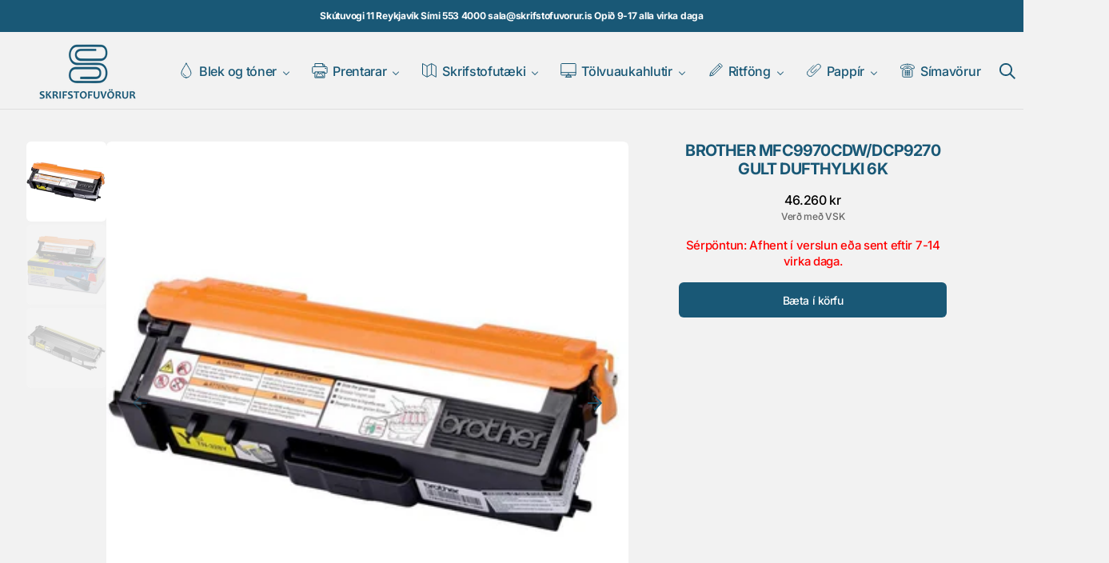

--- FILE ---
content_type: text/html; charset=utf-8
request_url: https://www.skrifstofuvorur.is/products/brother-tn-328y-yield-6-000-pages-yellow-toner-cartridge
body_size: 42842
content:
<!doctype html>
<html
  class="no-js class-for-unique-selectors"
  data-scheme="light"
  lang="is"
  dir="ltr"
>
  <head>
    <meta charset="utf-8">
    <meta http-equiv="X-UA-Compatible" content="IE=edge">
    <meta name="viewport" content="width=device-width,initial-scale=1">
    <meta name="theme-color" content="">
    <link rel="canonical" href="https://www.skrifstofuvorur.is/products/brother-tn-328y-yield-6-000-pages-yellow-toner-cartridge"><link
        rel="icon"
        type="image/png"
        href="//www.skrifstofuvorur.is/cdn/shop/files/FavIcon_cb722897-447d-4723-a2ee-6eb8fb0a7759.png?crop=center&height=32&v=1758899058&width=32"
      ><link rel="preconnect" href="https://fonts.shopifycdn.com" crossorigin><title>
      Brother MFC9970CDW/DCP9270 gult dufthylki 6K
        &ndash; Skrifstofuvörur.is</title>

    
      <meta
        name="description"
        content="Nánari lýsing frá framleiðanda: Barcode: 4977766679459 Compatible Brand: Brother Compatible Printer(s): Brother DCP-9270CDN â€¢ Brother HL-4570CDW â€¢ Brother HL-4570CDWT â€¢ Brother MFC-9970CDW Exertis PIM: PIM0040444 Exertis SAP ID: 10010638 Exertis Supplies Number: BRTN328Y Form Factor: Toner Cartridge Ingram Micro "
      >
    

    

<meta property="og:site_name" content="Skrifstofuvörur.is">
<meta property="og:url" content="https://www.skrifstofuvorur.is/products/brother-tn-328y-yield-6-000-pages-yellow-toner-cartridge">
<meta property="og:title" content="Brother MFC9970CDW/DCP9270 gult dufthylki 6K">
<meta property="og:type" content="product">
<meta property="og:description" content="Nánari lýsing frá framleiðanda: Barcode: 4977766679459 Compatible Brand: Brother Compatible Printer(s): Brother DCP-9270CDN â€¢ Brother HL-4570CDW â€¢ Brother HL-4570CDWT â€¢ Brother MFC-9970CDW Exertis PIM: PIM0040444 Exertis SAP ID: 10010638 Exertis Supplies Number: BRTN328Y Form Factor: Toner Cartridge Ingram Micro "><meta property="og:image" content="http://www.skrifstofuvorur.is/cdn/shop/products/media_e130d5fc-f3da-4ddb-ad74-80e432aaeecf.jpg?v=1615660844">
  <meta property="og:image:secure_url" content="https://www.skrifstofuvorur.is/cdn/shop/products/media_e130d5fc-f3da-4ddb-ad74-80e432aaeecf.jpg?v=1615660844">
  <meta property="og:image:width" content="1032">
  <meta property="og:image:height" content="1032"><meta property="og:price:amount" content="46,260">
  <meta property="og:price:currency" content="ISK"><meta name="twitter:card" content="summary_large_image">
<meta name="twitter:title" content="Brother MFC9970CDW/DCP9270 gult dufthylki 6K">
<meta name="twitter:description" content="Nánari lýsing frá framleiðanda: Barcode: 4977766679459 Compatible Brand: Brother Compatible Printer(s): Brother DCP-9270CDN â€¢ Brother HL-4570CDW â€¢ Brother HL-4570CDWT â€¢ Brother MFC-9970CDW Exertis PIM: PIM0040444 Exertis SAP ID: 10010638 Exertis Supplies Number: BRTN328Y Form Factor: Toner Cartridge Ingram Micro ">


    <script>window.performance && window.performance.mark && window.performance.mark('shopify.content_for_header.start');</script><meta id="shopify-digital-wallet" name="shopify-digital-wallet" content="/19633293/digital_wallets/dialog">
<link rel="alternate" type="application/json+oembed" href="https://www.skrifstofuvorur.is/products/brother-tn-328y-yield-6-000-pages-yellow-toner-cartridge.oembed">
<script async="async" src="/checkouts/internal/preloads.js?locale=is-IS"></script>
<script id="shopify-features" type="application/json">{"accessToken":"83fbbd22c294a099d569d12c9b737bde","betas":["rich-media-storefront-analytics"],"domain":"www.skrifstofuvorur.is","predictiveSearch":true,"shopId":19633293,"locale":"en"}</script>
<script>var Shopify = Shopify || {};
Shopify.shop = "svorur.myshopify.com";
Shopify.locale = "is";
Shopify.currency = {"active":"ISK","rate":"1.0"};
Shopify.country = "IS";
Shopify.theme = {"name":"New Template 2026","id":150807249069,"schema_name":"Swipe","schema_version":"1.3.0","theme_store_id":2737,"role":"main"};
Shopify.theme.handle = "null";
Shopify.theme.style = {"id":null,"handle":null};
Shopify.cdnHost = "www.skrifstofuvorur.is/cdn";
Shopify.routes = Shopify.routes || {};
Shopify.routes.root = "/";</script>
<script type="module">!function(o){(o.Shopify=o.Shopify||{}).modules=!0}(window);</script>
<script>!function(o){function n(){var o=[];function n(){o.push(Array.prototype.slice.apply(arguments))}return n.q=o,n}var t=o.Shopify=o.Shopify||{};t.loadFeatures=n(),t.autoloadFeatures=n()}(window);</script>
<script id="shop-js-analytics" type="application/json">{"pageType":"product"}</script>
<script defer="defer" async type="module" src="//www.skrifstofuvorur.is/cdn/shopifycloud/shop-js/modules/v2/client.init-shop-cart-sync_BdyHc3Nr.en.esm.js"></script>
<script defer="defer" async type="module" src="//www.skrifstofuvorur.is/cdn/shopifycloud/shop-js/modules/v2/chunk.common_Daul8nwZ.esm.js"></script>
<script type="module">
  await import("//www.skrifstofuvorur.is/cdn/shopifycloud/shop-js/modules/v2/client.init-shop-cart-sync_BdyHc3Nr.en.esm.js");
await import("//www.skrifstofuvorur.is/cdn/shopifycloud/shop-js/modules/v2/chunk.common_Daul8nwZ.esm.js");

  window.Shopify.SignInWithShop?.initShopCartSync?.({"fedCMEnabled":true,"windoidEnabled":true});

</script>
<script>(function() {
  var isLoaded = false;
  function asyncLoad() {
    if (isLoaded) return;
    isLoaded = true;
    var urls = ["https:\/\/cloudsearch-1f874.kxcdn.com\/shopify.js?filtersEnabled=1\u0026shop=svorur.myshopify.com"];
    for (var i = 0; i < urls.length; i++) {
      var s = document.createElement('script');
      s.type = 'text/javascript';
      s.async = true;
      s.src = urls[i];
      var x = document.getElementsByTagName('script')[0];
      x.parentNode.insertBefore(s, x);
    }
  };
  if(window.attachEvent) {
    window.attachEvent('onload', asyncLoad);
  } else {
    window.addEventListener('load', asyncLoad, false);
  }
})();</script>
<script id="__st">var __st={"a":19633293,"offset":0,"reqid":"7bd9ce0f-40c1-480a-9c92-07abfea9ff13-1768974697","pageurl":"www.skrifstofuvorur.is\/products\/brother-tn-328y-yield-6-000-pages-yellow-toner-cartridge","u":"12903fab07d4","p":"product","rtyp":"product","rid":4467700138068};</script>
<script>window.ShopifyPaypalV4VisibilityTracking = true;</script>
<script id="captcha-bootstrap">!function(){'use strict';const t='contact',e='account',n='new_comment',o=[[t,t],['blogs',n],['comments',n],[t,'customer']],c=[[e,'customer_login'],[e,'guest_login'],[e,'recover_customer_password'],[e,'create_customer']],r=t=>t.map((([t,e])=>`form[action*='/${t}']:not([data-nocaptcha='true']) input[name='form_type'][value='${e}']`)).join(','),a=t=>()=>t?[...document.querySelectorAll(t)].map((t=>t.form)):[];function s(){const t=[...o],e=r(t);return a(e)}const i='password',u='form_key',d=['recaptcha-v3-token','g-recaptcha-response','h-captcha-response',i],f=()=>{try{return window.sessionStorage}catch{return}},m='__shopify_v',_=t=>t.elements[u];function p(t,e,n=!1){try{const o=window.sessionStorage,c=JSON.parse(o.getItem(e)),{data:r}=function(t){const{data:e,action:n}=t;return t[m]||n?{data:e,action:n}:{data:t,action:n}}(c);for(const[e,n]of Object.entries(r))t.elements[e]&&(t.elements[e].value=n);n&&o.removeItem(e)}catch(o){console.error('form repopulation failed',{error:o})}}const l='form_type',E='cptcha';function T(t){t.dataset[E]=!0}const w=window,h=w.document,L='Shopify',v='ce_forms',y='captcha';let A=!1;((t,e)=>{const n=(g='f06e6c50-85a8-45c8-87d0-21a2b65856fe',I='https://cdn.shopify.com/shopifycloud/storefront-forms-hcaptcha/ce_storefront_forms_captcha_hcaptcha.v1.5.2.iife.js',D={infoText:'Protected by hCaptcha',privacyText:'Privacy',termsText:'Terms'},(t,e,n)=>{const o=w[L][v],c=o.bindForm;if(c)return c(t,g,e,D).then(n);var r;o.q.push([[t,g,e,D],n]),r=I,A||(h.body.append(Object.assign(h.createElement('script'),{id:'captcha-provider',async:!0,src:r})),A=!0)});var g,I,D;w[L]=w[L]||{},w[L][v]=w[L][v]||{},w[L][v].q=[],w[L][y]=w[L][y]||{},w[L][y].protect=function(t,e){n(t,void 0,e),T(t)},Object.freeze(w[L][y]),function(t,e,n,w,h,L){const[v,y,A,g]=function(t,e,n){const i=e?o:[],u=t?c:[],d=[...i,...u],f=r(d),m=r(i),_=r(d.filter((([t,e])=>n.includes(e))));return[a(f),a(m),a(_),s()]}(w,h,L),I=t=>{const e=t.target;return e instanceof HTMLFormElement?e:e&&e.form},D=t=>v().includes(t);t.addEventListener('submit',(t=>{const e=I(t);if(!e)return;const n=D(e)&&!e.dataset.hcaptchaBound&&!e.dataset.recaptchaBound,o=_(e),c=g().includes(e)&&(!o||!o.value);(n||c)&&t.preventDefault(),c&&!n&&(function(t){try{if(!f())return;!function(t){const e=f();if(!e)return;const n=_(t);if(!n)return;const o=n.value;o&&e.removeItem(o)}(t);const e=Array.from(Array(32),(()=>Math.random().toString(36)[2])).join('');!function(t,e){_(t)||t.append(Object.assign(document.createElement('input'),{type:'hidden',name:u})),t.elements[u].value=e}(t,e),function(t,e){const n=f();if(!n)return;const o=[...t.querySelectorAll(`input[type='${i}']`)].map((({name:t})=>t)),c=[...d,...o],r={};for(const[a,s]of new FormData(t).entries())c.includes(a)||(r[a]=s);n.setItem(e,JSON.stringify({[m]:1,action:t.action,data:r}))}(t,e)}catch(e){console.error('failed to persist form',e)}}(e),e.submit())}));const S=(t,e)=>{t&&!t.dataset[E]&&(n(t,e.some((e=>e===t))),T(t))};for(const o of['focusin','change'])t.addEventListener(o,(t=>{const e=I(t);D(e)&&S(e,y())}));const B=e.get('form_key'),M=e.get(l),P=B&&M;t.addEventListener('DOMContentLoaded',(()=>{const t=y();if(P)for(const e of t)e.elements[l].value===M&&p(e,B);[...new Set([...A(),...v().filter((t=>'true'===t.dataset.shopifyCaptcha))])].forEach((e=>S(e,t)))}))}(h,new URLSearchParams(w.location.search),n,t,e,['guest_login'])})(!0,!0)}();</script>
<script integrity="sha256-4kQ18oKyAcykRKYeNunJcIwy7WH5gtpwJnB7kiuLZ1E=" data-source-attribution="shopify.loadfeatures" defer="defer" src="//www.skrifstofuvorur.is/cdn/shopifycloud/storefront/assets/storefront/load_feature-a0a9edcb.js" crossorigin="anonymous"></script>
<script data-source-attribution="shopify.dynamic_checkout.dynamic.init">var Shopify=Shopify||{};Shopify.PaymentButton=Shopify.PaymentButton||{isStorefrontPortableWallets:!0,init:function(){window.Shopify.PaymentButton.init=function(){};var t=document.createElement("script");t.src="https://www.skrifstofuvorur.is/cdn/shopifycloud/portable-wallets/latest/portable-wallets.en.js",t.type="module",document.head.appendChild(t)}};
</script>
<script data-source-attribution="shopify.dynamic_checkout.buyer_consent">
  function portableWalletsHideBuyerConsent(e){var t=document.getElementById("shopify-buyer-consent"),n=document.getElementById("shopify-subscription-policy-button");t&&n&&(t.classList.add("hidden"),t.setAttribute("aria-hidden","true"),n.removeEventListener("click",e))}function portableWalletsShowBuyerConsent(e){var t=document.getElementById("shopify-buyer-consent"),n=document.getElementById("shopify-subscription-policy-button");t&&n&&(t.classList.remove("hidden"),t.removeAttribute("aria-hidden"),n.addEventListener("click",e))}window.Shopify?.PaymentButton&&(window.Shopify.PaymentButton.hideBuyerConsent=portableWalletsHideBuyerConsent,window.Shopify.PaymentButton.showBuyerConsent=portableWalletsShowBuyerConsent);
</script>
<script data-source-attribution="shopify.dynamic_checkout.cart.bootstrap">document.addEventListener("DOMContentLoaded",(function(){function t(){return document.querySelector("shopify-accelerated-checkout-cart, shopify-accelerated-checkout")}if(t())Shopify.PaymentButton.init();else{new MutationObserver((function(e,n){t()&&(Shopify.PaymentButton.init(),n.disconnect())})).observe(document.body,{childList:!0,subtree:!0})}}));
</script>
<script id='scb4127' type='text/javascript' async='' src='https://www.skrifstofuvorur.is/cdn/shopifycloud/privacy-banner/storefront-banner.js'></script><script id="sections-script" data-sections="header" defer="defer" src="//www.skrifstofuvorur.is/cdn/shop/t/19/compiled_assets/scripts.js?v=9885"></script>
<script>window.performance && window.performance.mark && window.performance.mark('shopify.content_for_header.end');</script>

    <style data-shopify>
      @font-face {
  font-family: Inter;
  font-weight: 500;
  font-style: normal;
  font-display: swap;
  src: url("//www.skrifstofuvorur.is/cdn/fonts/inter/inter_n5.d7101d5e168594dd06f56f290dd759fba5431d97.woff2") format("woff2"),
       url("//www.skrifstofuvorur.is/cdn/fonts/inter/inter_n5.5332a76bbd27da00474c136abb1ca3cbbf259068.woff") format("woff");
}

      @font-face {
  font-family: Inter;
  font-weight: 700;
  font-style: normal;
  font-display: swap;
  src: url("//www.skrifstofuvorur.is/cdn/fonts/inter/inter_n7.02711e6b374660cfc7915d1afc1c204e633421e4.woff2") format("woff2"),
       url("//www.skrifstofuvorur.is/cdn/fonts/inter/inter_n7.6dab87426f6b8813070abd79972ceaf2f8d3b012.woff") format("woff");
}

      @font-face {
  font-family: Inter;
  font-weight: 700;
  font-style: normal;
  font-display: swap;
  src: url("//www.skrifstofuvorur.is/cdn/fonts/inter/inter_n7.02711e6b374660cfc7915d1afc1c204e633421e4.woff2") format("woff2"),
       url("//www.skrifstofuvorur.is/cdn/fonts/inter/inter_n7.6dab87426f6b8813070abd79972ceaf2f8d3b012.woff") format("woff");
}

      @font-face {
  font-family: Inter;
  font-weight: 500;
  font-style: normal;
  font-display: swap;
  src: url("//www.skrifstofuvorur.is/cdn/fonts/inter/inter_n5.d7101d5e168594dd06f56f290dd759fba5431d97.woff2") format("woff2"),
       url("//www.skrifstofuvorur.is/cdn/fonts/inter/inter_n5.5332a76bbd27da00474c136abb1ca3cbbf259068.woff") format("woff");
}

      @font-face {
  font-family: Inter;
  font-weight: 500;
  font-style: normal;
  font-display: swap;
  src: url("//www.skrifstofuvorur.is/cdn/fonts/inter/inter_n5.d7101d5e168594dd06f56f290dd759fba5431d97.woff2") format("woff2"),
       url("//www.skrifstofuvorur.is/cdn/fonts/inter/inter_n5.5332a76bbd27da00474c136abb1ca3cbbf259068.woff") format("woff");
}

      @font-face {
  font-family: Inter;
  font-weight: 300;
  font-style: normal;
  font-display: swap;
  src: url("//www.skrifstofuvorur.is/cdn/fonts/inter/inter_n3.6faba940d2e90c9f1c2e0c5c2750b84af59fecc0.woff2") format("woff2"),
       url("//www.skrifstofuvorur.is/cdn/fonts/inter/inter_n3.413aa818ec2103383c4ac7c3744c464d04b4db49.woff") format("woff");
}

      @font-face {
  font-family: Inter;
  font-weight: 400;
  font-style: normal;
  font-display: swap;
  src: url("//www.skrifstofuvorur.is/cdn/fonts/inter/inter_n4.b2a3f24c19b4de56e8871f609e73ca7f6d2e2bb9.woff2") format("woff2"),
       url("//www.skrifstofuvorur.is/cdn/fonts/inter/inter_n4.af8052d517e0c9ffac7b814872cecc27ae1fa132.woff") format("woff");
}

      @font-face {
  font-family: Inter;
  font-weight: 500;
  font-style: normal;
  font-display: swap;
  src: url("//www.skrifstofuvorur.is/cdn/fonts/inter/inter_n5.d7101d5e168594dd06f56f290dd759fba5431d97.woff2") format("woff2"),
       url("//www.skrifstofuvorur.is/cdn/fonts/inter/inter_n5.5332a76bbd27da00474c136abb1ca3cbbf259068.woff") format("woff");
}

      @font-face {
  font-family: Inter;
  font-weight: 700;
  font-style: normal;
  font-display: swap;
  src: url("//www.skrifstofuvorur.is/cdn/fonts/inter/inter_n7.02711e6b374660cfc7915d1afc1c204e633421e4.woff2") format("woff2"),
       url("//www.skrifstofuvorur.is/cdn/fonts/inter/inter_n7.6dab87426f6b8813070abd79972ceaf2f8d3b012.woff") format("woff");
}

      @font-face {
  font-family: Inter;
  font-weight: 500;
  font-style: italic;
  font-display: swap;
  src: url("//www.skrifstofuvorur.is/cdn/fonts/inter/inter_i5.4474f48e6ab2b1e01aa2b6d942dd27fa24f2d99f.woff2") format("woff2"),
       url("//www.skrifstofuvorur.is/cdn/fonts/inter/inter_i5.493dbd6ee8e49f4ad722ebb68d92f201af2c2f56.woff") format("woff");
}

      @font-face {
  font-family: Inter;
  font-weight: 700;
  font-style: italic;
  font-display: swap;
  src: url("//www.skrifstofuvorur.is/cdn/fonts/inter/inter_i7.b377bcd4cc0f160622a22d638ae7e2cd9b86ea4c.woff2") format("woff2"),
       url("//www.skrifstofuvorur.is/cdn/fonts/inter/inter_i7.7c69a6a34e3bb44fcf6f975857e13b9a9b25beb4.woff") format("woff");
}

      @font-face {
  font-family: Inter;
  font-weight: 700;
  font-style: italic;
  font-display: swap;
  src: url("//www.skrifstofuvorur.is/cdn/fonts/inter/inter_i7.b377bcd4cc0f160622a22d638ae7e2cd9b86ea4c.woff2") format("woff2"),
       url("//www.skrifstofuvorur.is/cdn/fonts/inter/inter_i7.7c69a6a34e3bb44fcf6f975857e13b9a9b25beb4.woff") format("woff");
}


      
      
        :root,
        [data-scheme=light] .color-background-1 {
          --color-background: 242,242,242;
          --color-background-secondary: 230,230,230;
          
          --gradient-background: #f2f2f2;
          
          --color-foreground: 25, 88, 118;
          --color-foreground-secondary: 102, 102, 102;
          --color-foreground-title: 25, 88, 118;

          --color-button-text: 255, 255, 255;
          --color-button-text-hover: 255, 255, 255;
          --color-button: 25, 88, 118;
          --color-button-hover: 32, 55, 134;

          --color-button-secondary: 230, 230, 230;
          --color-button-secondary-hover: 222, 222, 222;
          --color-button-secondary-text: 25, 88, 118;
          --color-button-secondary-text-hover: 25, 88, 118;

          --color-button-tertiary-text: 25, 88, 118;
          --color-button-tertiary-text-hover: 25, 88, 118;
          --color-border-tertiary: 222, 222, 222;
          --color-button-tertiary-hover: 230, 230, 230;

          --color-card-price-new: 0, 0, 0;
          --color-card-price-old: 102, 102, 102;
          --color-card-sale: 214, 2, 2;
          --color-quick-add: 255, 255, 255;

          --color-overlay: 0, 0, 0;
          --color-background-input: 242, 242, 242;
          --color-border-input-focus: 222, 222, 222;
          --color-border: 222, 222, 222;
          --color-accent: ,,;
        }

        @media (prefers-color-scheme: light) {
          :root,
          [data-scheme=auto] .color-background-1 {
            --color-background: 242,242,242;
            --color-background-secondary: 230,230,230;
            
            --gradient-background: #f2f2f2;
            
            --color-foreground: 25, 88, 118;
            --color-foreground-secondary: 102, 102, 102;
            --color-foreground-title: 25, 88, 118;

            --color-button-text: 255, 255, 255;
            --color-button-text-hover: 255, 255, 255;
            --color-button: 25, 88, 118;
            --color-button-hover: 32, 55, 134;

            --color-button-secondary: 230, 230, 230;
            --color-button-secondary-hover: 222, 222, 222;
            --color-button-secondary-text: 25, 88, 118;
            --color-button-secondary-text-hover: 25, 88, 118;

            --color-button-tertiary-text: 25, 88, 118;
            --color-button-tertiary-text-hover: 25, 88, 118;
            --color-button-tertiary: , , ;
            --color-button-tertiary-hover: 230, 230, 230;

            --color-card-price-new: 0, 0, 0;
            --color-card-price-old: 102, 102, 102;
            --color-card-sale: 214, 2, 2;
            --color-quick-add: 255, 255, 255;

            --color-overlay: 0, 0, 0;
            --color-background-input: 242, 242, 242;
            --color-border: 222, 222, 222;
            --color-accent: ,,;
          }
        }
      
        
        [data-scheme=light] .color-background-2 {
          --color-background: 230,230,230;
          --color-background-secondary: 255,255,255;
          
          --gradient-background: #e6e6e6;
          
          --color-foreground: 6, 28, 105;
          --color-foreground-secondary: 102, 102, 102;
          --color-foreground-title: 6, 28, 105;

          --color-button-text: 255, 255, 255;
          --color-button-text-hover: 255, 255, 255;
          --color-button: 6, 28, 105;
          --color-button-hover: 32, 55, 134;

          --color-button-secondary: 255, 255, 255;
          --color-button-secondary-hover: 222, 222, 222;
          --color-button-secondary-text: 6, 28, 105;
          --color-button-secondary-text-hover: 6, 28, 105;

          --color-button-tertiary-text: 6, 28, 105;
          --color-button-tertiary-text-hover: 6, 28, 105;
          --color-border-tertiary: 222, 222, 222;
          --color-button-tertiary-hover: 255, 255, 255;

          --color-card-price-new: 0, 0, 0;
          --color-card-price-old: 102, 102, 102;
          --color-card-sale: 214, 2, 2;
          --color-quick-add: 255, 255, 255;

          --color-overlay: 0, 0, 0;
          --color-background-input: 255, 255, 255;
          --color-border-input-focus: 222, 222, 222;
          --color-border: 222, 222, 222;
          --color-accent: ,,;
        }

        @media (prefers-color-scheme: light) {
          
          [data-scheme=auto] .color-background-2 {
            --color-background: 230,230,230;
            --color-background-secondary: 255,255,255;
            
            --gradient-background: #e6e6e6;
            
            --color-foreground: 6, 28, 105;
            --color-foreground-secondary: 102, 102, 102;
            --color-foreground-title: 6, 28, 105;

            --color-button-text: 255, 255, 255;
            --color-button-text-hover: 255, 255, 255;
            --color-button: 6, 28, 105;
            --color-button-hover: 32, 55, 134;

            --color-button-secondary: 255, 255, 255;
            --color-button-secondary-hover: 222, 222, 222;
            --color-button-secondary-text: 6, 28, 105;
            --color-button-secondary-text-hover: 6, 28, 105;

            --color-button-tertiary-text: 6, 28, 105;
            --color-button-tertiary-text-hover: 6, 28, 105;
            --color-button-tertiary: , , ;
            --color-button-tertiary-hover: 255, 255, 255;

            --color-card-price-new: 0, 0, 0;
            --color-card-price-old: 102, 102, 102;
            --color-card-sale: 214, 2, 2;
            --color-quick-add: 255, 255, 255;

            --color-overlay: 0, 0, 0;
            --color-background-input: 255, 255, 255;
            --color-border: 222, 222, 222;
            --color-accent: ,,;
          }
        }
      
        
        [data-scheme=light] .color-background-3 {
          --color-background: 6,28,105;
          --color-background-secondary: 0,0,0;
          
          --gradient-background: #061c69;
          
          --color-foreground: 255, 255, 255;
          --color-foreground-secondary: 255, 255, 255;
          --color-foreground-title: 255, 255, 255;

          --color-button-text: 255, 255, 255;
          --color-button-text-hover: 255, 255, 255;
          --color-button: 6, 28, 105;
          --color-button-hover: 32, 55, 134;

          --color-button-secondary: 255, 255, 255;
          --color-button-secondary-hover: 231, 231, 231;
          --color-button-secondary-text: 0, 0, 0;
          --color-button-secondary-text-hover: 0, 0, 0;

          --color-button-tertiary-text: 255, 255, 255;
          --color-button-tertiary-text-hover: 0, 0, 0;
          --color-border-tertiary: 255, 255, 255;
          --color-button-tertiary-hover: 242, 242, 242;

          --color-card-price-new: 255, 255, 255;
          --color-card-price-old: 204, 204, 204;
          --color-card-sale: 102, 102, 102;
          --color-quick-add: 0, 0, 0;

          --color-overlay: 0, 0, 0;
          --color-background-input: 21, 41, 54;
          --color-border-input-focus: 222, 222, 222;
          --color-border: 222, 222, 222;
          --color-accent: ,,;
        }

        @media (prefers-color-scheme: light) {
          
          [data-scheme=auto] .color-background-3 {
            --color-background: 6,28,105;
            --color-background-secondary: 0,0,0;
            
            --gradient-background: #061c69;
            
            --color-foreground: 255, 255, 255;
            --color-foreground-secondary: 255, 255, 255;
            --color-foreground-title: 255, 255, 255;

            --color-button-text: 255, 255, 255;
            --color-button-text-hover: 255, 255, 255;
            --color-button: 6, 28, 105;
            --color-button-hover: 32, 55, 134;

            --color-button-secondary: 255, 255, 255;
            --color-button-secondary-hover: 231, 231, 231;
            --color-button-secondary-text: 0, 0, 0;
            --color-button-secondary-text-hover: 0, 0, 0;

            --color-button-tertiary-text: 255, 255, 255;
            --color-button-tertiary-text-hover: 0, 0, 0;
            --color-button-tertiary: , , ;
            --color-button-tertiary-hover: 242, 242, 242;

            --color-card-price-new: 255, 255, 255;
            --color-card-price-old: 204, 204, 204;
            --color-card-sale: 102, 102, 102;
            --color-quick-add: 0, 0, 0;

            --color-overlay: 0, 0, 0;
            --color-background-input: 21, 41, 54;
            --color-border: 222, 222, 222;
            --color-accent: ,,;
          }
        }
      
        
        [data-scheme=light] .color-background-4 {
          --color-background: 25,88,118;
          --color-background-secondary: 25,88,118;
          
          --gradient-background: #195876;
          
          --color-foreground: 255, 255, 255;
          --color-foreground-secondary: 242, 236, 205;
          --color-foreground-title: 242, 236, 205;

          --color-button-text: 242, 236, 205;
          --color-button-text-hover: 242, 236, 205;
          --color-button: 28, 49, 61;
          --color-button-hover: 57, 83, 97;

          --color-button-secondary: 233, 233, 233;
          --color-button-secondary-hover: 223, 223, 223;
          --color-button-secondary-text: 28, 49, 61;
          --color-button-secondary-text-hover: 28, 49, 61;

          --color-button-tertiary-text: 28, 49, 61;
          --color-button-tertiary-text-hover: 28, 49, 61;
          --color-border-tertiary: 226, 220, 219;
          --color-button-tertiary-hover: 233, 233, 233;

          --color-card-price-new: 0, 0, 0;
          --color-card-price-old: 204, 204, 204;
          --color-card-sale: 214, 2, 2;
          --color-quick-add: 255, 255, 255;

          --color-overlay: 0, 0, 0;
          --color-background-input: 233, 233, 233;
          --color-border-input-focus: 226, 220, 219;
          --color-border: 226, 220, 219;
          --color-accent: ,,;
        }

        @media (prefers-color-scheme: light) {
          
          [data-scheme=auto] .color-background-4 {
            --color-background: 25,88,118;
            --color-background-secondary: 25,88,118;
            
            --gradient-background: #195876;
            
            --color-foreground: 255, 255, 255;
            --color-foreground-secondary: 242, 236, 205;
            --color-foreground-title: 242, 236, 205;

            --color-button-text: 242, 236, 205;
            --color-button-text-hover: 242, 236, 205;
            --color-button: 28, 49, 61;
            --color-button-hover: 57, 83, 97;

            --color-button-secondary: 233, 233, 233;
            --color-button-secondary-hover: 223, 223, 223;
            --color-button-secondary-text: 28, 49, 61;
            --color-button-secondary-text-hover: 28, 49, 61;

            --color-button-tertiary-text: 28, 49, 61;
            --color-button-tertiary-text-hover: 28, 49, 61;
            --color-button-tertiary: , , ;
            --color-button-tertiary-hover: 233, 233, 233;

            --color-card-price-new: 0, 0, 0;
            --color-card-price-old: 204, 204, 204;
            --color-card-sale: 214, 2, 2;
            --color-quick-add: 255, 255, 255;

            --color-overlay: 0, 0, 0;
            --color-background-input: 233, 233, 233;
            --color-border: 226, 220, 219;
            --color-accent: ,,;
          }
        }
      

      body, .color-background-1, .color-background-2, .color-background-3, .color-background-4 {
        color: rgba(var(--color-foreground));
        background-color: rgb(var(--color-background));
      }

      :root {
        --column-count: 1;
        --countdown-bar-height: 0px;
        --announcement-height: 0px;
        --ann-bar-height: 0px;
        --header-height: 0px;
        --breadcrumbs-height: 0px;
        --margin-header: 0px;

        --spaced-section: 5rem;

        --font-body-family: Inter, sans-serif;
        --font-body-style: normal;
        --font-body-weight: 500;

        --font-body-scale: 1.15;
        --font-body-line-height: 1.4;
        --font-body-letter-spacing: -0.2em;

        --font-heading-family: Inter, sans-serif;
        --font-heading-style: normal;
        --font-heading-weight: 700;
        --font-heading-letter-spacing: -0.4em;
        --font-heading-line-height: 1.2;
        --font-heading-text-transform: uppercase;

        --font-subtitle-family: Inter, sans-serif;
        --font-subtitle-style: normal;
        --font-subtitle-weight: 500;
        --font-subtitle-text-transform: none;
        --font-subtitle-scale: 1.15;

        --font-heading-h1-scale: 1.0;
        --font-heading-h2-scale: 1.07;
        --font-heading-h3-scale: 1.1;
        --font-heading-h4-scale: 1.12;
        --font-heading-h5-scale: 0.0;

        --font-heading-card-family: Inter, sans-serif;
        --font-heading-card-style: normal;
        --font-heading-card-weight: 500;
        --font-text-card-family: Inter, sans-serif;
        --font-text-card-style: normal;
        --font-text-card-weight: 500;

        --font-heading-card-scale: 1.06;
        --font-text-card-scale: 1.0;

        --font-button-family: Inter, sans-serif;
        --font-button-style: normal;
        --font-button-weight: 500;
        --font-button-text-transform: none;

        --font-button-family: Inter, sans-serif;
        --font-button-style: normal;
        --font-button-weight: 500;
        --font-button-text-transform: none;
        --font-button-letter-spacing: -0.03em;
        --font-subtitle-secondary-letter-spacing: -0.04em;

        --font-header-menu-family: Inter, sans-serif;
        --font-header-menu-style: normal;
        --font-header-menu-weight: 500;
        --font-header-menu-text-transform: none;

        --font-footer-menu-family: Inter, sans-serif;
        --font-footer-menu-style: normal;
        --font-footer-menu-weight: 500;
        --font-footer-link-size: px;
        --font-footer-bottom-link-size: px;

        --font-popups-heading-family: Inter, sans-serif;
        --font-popups-heading-style: normal;
        --font-popups-heading-weight: 700;
        --font-popups-text-family: Inter, sans-serif;
        --font-popups-text-style: normal;
        --font-popups-text-weight: 500;
        --font-popup-heading-scale: 1.0;
        --font-popup-subheading-scale: 1.15;
        --font-popup-desc-scale: 1.15;
        --font-popup-text-scale: 1.15;

        --border-radius-main: 6px;
        --border-radius-button: 6px;
        --payment-terms-background-color: ;

        --color-shadow: var(--color-foreground);
      }

      @media screen and (min-width: 990px) {
        :root {
          --spaced-section: 16rem;
        }
      }

      *,
      *::before,
      *::after {
        box-sizing: border-box;
      }

      html {
        box-sizing: border-box;
        font-size: 10px;
        height: 100%;
        -webkit-tap-highlight-color: rgba(0, 0, 0, 0);
      }

      body {
        position: relative;
        display: flex;
        flex-direction: column;
        min-height: 100%;
        margin: 0;
        font-size: calc(var(--font-body-scale) * 1.2rem);
        font-family: var(--font-body-family);
        font-style: var(--font-body-style);
        font-weight: var(--font-body-weight);
        line-height: var(--font-body-line-height);
        letter-spacing: calc(var(--font-body-letter-spacing) * 0.1);
        overflow-x: hidden;
        scroll-behavior: smooth;
        -webkit-font-smoothing: antialiased;
        -moz-osx-font-smoothing: grayscale;
      }

      @media screen and (min-width: 750px) {
        body {
          font-size: calc(var(--font-body-scale) * 1.3rem);
        }
      }

      @media screen and (min-width: 1600px) {
        body {
          font-size: calc(var(--font-body-scale) * 1.4rem);
        }
      }

      main {
        flex-grow: 1;
      }

      .focus-none {
        box-shadow: none !important;
        outline: 0 !important;
      }
    </style>

    <style data-shopify>
  
  [data-scheme=dark] .color-background-1 {
  	--color-background: 31, 31, 31;
  	--color-background-secondary: 24, 24, 24;
  	--gradient-background: rgb(31, 31, 31);
  	--color-overlay: 0, 0, 0;
  	--color-foreground: 255, 255, 255;
  	--color-foreground-secondary: 200, 200, 200;
  	--color-foreground-title: 255, 255, 255;
  --color-background-input: 74, 74, 76;
  --color-border-input-focus: 74, 74, 76;
  --color-background-input-hover: 10, 10, 10;
  	--color-border: 52, 52, 53;
  	--color-announcement-bar: 0, 0, 0;
  	--color-announcement-bar-background-1: 0, 0, 0;
  	--color-link: 229, 229, 229;
  	--color-button: 0, 0, 0;
  	--color-button-hover: 52, 52, 53;
  	--color-button-text: 255, 255, 255;
  	--color-button-text-hover: 255, 255, 255;
  	--color-button-secondary: 52, 52, 53;
  	--color-button-secondary-hover: 0, 0, 0;
  	--color-button-secondary-text: 255, 255, 255;
  	--color-button-secondary-text-hover: 255, 255, 255;
  	--color-border-tertiary: 52, 52, 53;
  	--color-button-tertiary-hover: 36, 36, 36;
  	--color-button-tertiary-text: 255, 255, 255;
  	--color-button-tertiary-text-hover: 255, 255, 255;
  	--alpha-button-background: 1;
  	--color-social: 229, 229, 229;
  	--color-card-price-new: 229, 229, 229;
  	--color-card-price-old: 169, 169, 169;
  	--color-error-background: 0, 0, 0;
  --color-card-sale: 255, 255, 255;
  	--color-title-text: 255, 255, 255;
  --color-shadow: 1, 22, 36;
  --color-accent: 142, 142, 143;

	.card-wrapper_small.card-wrapper .mobile-button--link {
		color: rgb(var(--color-overlay));
	}

	.quick-add-modal__content-wrapper .product__slider-nav .swiper-button-prev,
	.quick-add-modal__content-wrapper .product__slider-nav .swiper-button-next {
		color: rgb(6, 28, 105);
	}

	.quick-add-modal__content-wrapper .product__slider-nav
	.swiper-button-next:not(.swiper-button-disabled):hover,
	.quick-add-modal__content-wrapper .product__slider-nav
	.swiper-button-prev:not(.swiper-button-disabled):hover {
		color: rgb(6, 28, 105);
	}

	.multicolumn__top--has-highlighting .multicolumn__title strong {
		color: rgb(49, 56, 115);
	}
  }
  @media (prefers-color-scheme: dark) {
  	[data-scheme=auto] .color-background-1 {
  	--color-background: 31, 31, 31;
  	--color-background-secondary: 24, 24, 24;
  	--gradient-background: rgb(31, 31, 31);
  	--color-overlay: 0, 0, 0;
  	--color-foreground: 255, 255, 255;
  	--color-foreground-secondary: 200, 200, 200;
  	--color-foreground-title: 255, 255, 255;
  --color-background-input: 74, 74, 76;
  --color-border-input-focus: 74, 74, 76;
  --color-background-input-hover: 10, 10, 10;
  	--color-border: 52, 52, 53;
  	--color-announcement-bar: 0, 0, 0;
  	--color-announcement-bar-background-1: 0, 0, 0;
  	--color-link: 229, 229, 229;
  	--color-button: 0, 0, 0;
  	--color-button-hover: 52, 52, 53;
  	--color-button-text: 255, 255, 255;
  	--color-button-text-hover: 255, 255, 255;
  	--color-button-secondary: 52, 52, 53;
  	--color-button-secondary-hover: 0, 0, 0;
  	--color-button-secondary-text: 255, 255, 255;
  	--color-button-secondary-text-hover: 255, 255, 255;
  	--color-border-tertiary: 52, 52, 53;
  	--color-button-tertiary-hover: 36, 36, 36;
  	--color-button-tertiary-text: 255, 255, 255;
  	--color-button-tertiary-text-hover: 255, 255, 255;
  	--alpha-button-background: 1;
  	--color-social: 229, 229, 229;
  	--color-card-price-new: 229, 229, 229;
  	--color-card-price-old: 169, 169, 169;
  	--color-error-background: 0, 0, 0;
  --color-card-sale: 255, 255, 255;
  	--color-title-text: 255, 255, 255;
  --color-shadow: 1, 22, 36;
  --color-accent: 142, 142, 143;

		.card-wrapper_small .card-wrapper .mobile-button--link-wrapper {
			color: rgb(var(--color-overlay));
		}

		.quick-add-modal__content-wrapper .product__slider-nav .swiper-button-prev,
		.quick-add-modal__content-wrapper .product__slider-nav .swiper-button-next {
			color: rgb(6, 28, 105);
		}
			
		.quick-add-modal__content-wrapper .product__slider-nav
		.swiper-button-next:not(.swiper-button-disabled):hover,
		.quick-add-modal__content-wrapper .product__slider-nav
		.swiper-button-prev:not(.swiper-button-disabled):hover {
			color: rgb(6, 28, 105);
		}

		.multicolumn__top--has-highlighting .multicolumn__title strong {
			color: rgb(49, 56, 115);
		}
  	}
  }
  
  [data-scheme=dark] .color-background-2 {
  	--color-background: 31, 31, 31;
  	--color-background-secondary: 24, 24, 24;
  	--gradient-background: rgb(31, 31, 31);
  	--color-overlay: 0, 0, 0;
  	--color-foreground: 255, 255, 255;
  	--color-foreground-secondary: 200, 200, 200;
  	--color-foreground-title: 255, 255, 255;
  --color-background-input: 74, 74, 76;
  --color-border-input-focus: 74, 74, 76;
  --color-background-input-hover: 10, 10, 10;
  	--color-border: 52, 52, 53;
  	--color-announcement-bar: 0, 0, 0;
  	--color-announcement-bar-background-1: 0, 0, 0;
  	--color-link: 229, 229, 229;
  	--color-button: 0, 0, 0;
  	--color-button-hover: 52, 52, 53;
  	--color-button-text: 255, 255, 255;
  	--color-button-text-hover: 255, 255, 255;
  	--color-button-secondary: 52, 52, 53;
  	--color-button-secondary-hover: 0, 0, 0;
  	--color-button-secondary-text: 255, 255, 255;
  	--color-button-secondary-text-hover: 255, 255, 255;
  	--color-border-tertiary: 52, 52, 53;
  	--color-button-tertiary-hover: 36, 36, 36;
  	--color-button-tertiary-text: 255, 255, 255;
  	--color-button-tertiary-text-hover: 255, 255, 255;
  	--alpha-button-background: 1;
  	--color-social: 229, 229, 229;
  	--color-card-price-new: 229, 229, 229;
  	--color-card-price-old: 169, 169, 169;
  	--color-error-background: 0, 0, 0;
  --color-card-sale: 255, 255, 255;
  	--color-title-text: 255, 255, 255;
  --color-shadow: 1, 22, 36;
  --color-accent: 142, 142, 143;

	.card-wrapper_small.card-wrapper .mobile-button--link {
		color: rgb(var(--color-overlay));
	}

	.quick-add-modal__content-wrapper .product__slider-nav .swiper-button-prev,
	.quick-add-modal__content-wrapper .product__slider-nav .swiper-button-next {
		color: rgb(6, 28, 105);
	}

	.quick-add-modal__content-wrapper .product__slider-nav
	.swiper-button-next:not(.swiper-button-disabled):hover,
	.quick-add-modal__content-wrapper .product__slider-nav
	.swiper-button-prev:not(.swiper-button-disabled):hover {
		color: rgb(6, 28, 105);
	}

	.multicolumn__top--has-highlighting .multicolumn__title strong {
		color: rgb(49, 56, 115);
	}
  }
  @media (prefers-color-scheme: dark) {
  	[data-scheme=auto] .color-background-2 {
  	--color-background: 31, 31, 31;
  	--color-background-secondary: 24, 24, 24;
  	--gradient-background: rgb(31, 31, 31);
  	--color-overlay: 0, 0, 0;
  	--color-foreground: 255, 255, 255;
  	--color-foreground-secondary: 200, 200, 200;
  	--color-foreground-title: 255, 255, 255;
  --color-background-input: 74, 74, 76;
  --color-border-input-focus: 74, 74, 76;
  --color-background-input-hover: 10, 10, 10;
  	--color-border: 52, 52, 53;
  	--color-announcement-bar: 0, 0, 0;
  	--color-announcement-bar-background-1: 0, 0, 0;
  	--color-link: 229, 229, 229;
  	--color-button: 0, 0, 0;
  	--color-button-hover: 52, 52, 53;
  	--color-button-text: 255, 255, 255;
  	--color-button-text-hover: 255, 255, 255;
  	--color-button-secondary: 52, 52, 53;
  	--color-button-secondary-hover: 0, 0, 0;
  	--color-button-secondary-text: 255, 255, 255;
  	--color-button-secondary-text-hover: 255, 255, 255;
  	--color-border-tertiary: 52, 52, 53;
  	--color-button-tertiary-hover: 36, 36, 36;
  	--color-button-tertiary-text: 255, 255, 255;
  	--color-button-tertiary-text-hover: 255, 255, 255;
  	--alpha-button-background: 1;
  	--color-social: 229, 229, 229;
  	--color-card-price-new: 229, 229, 229;
  	--color-card-price-old: 169, 169, 169;
  	--color-error-background: 0, 0, 0;
  --color-card-sale: 255, 255, 255;
  	--color-title-text: 255, 255, 255;
  --color-shadow: 1, 22, 36;
  --color-accent: 142, 142, 143;

		.card-wrapper_small .card-wrapper .mobile-button--link-wrapper {
			color: rgb(var(--color-overlay));
		}

		.quick-add-modal__content-wrapper .product__slider-nav .swiper-button-prev,
		.quick-add-modal__content-wrapper .product__slider-nav .swiper-button-next {
			color: rgb(6, 28, 105);
		}
			
		.quick-add-modal__content-wrapper .product__slider-nav
		.swiper-button-next:not(.swiper-button-disabled):hover,
		.quick-add-modal__content-wrapper .product__slider-nav
		.swiper-button-prev:not(.swiper-button-disabled):hover {
			color: rgb(6, 28, 105);
		}

		.multicolumn__top--has-highlighting .multicolumn__title strong {
			color: rgb(49, 56, 115);
		}
  	}
  }
  
  [data-scheme=dark] .color-background-3 {
  	--color-background: 31, 31, 31;
  	--color-background-secondary: 24, 24, 24;
  	--gradient-background: rgb(31, 31, 31);
  	--color-overlay: 0, 0, 0;
  	--color-foreground: 255, 255, 255;
  	--color-foreground-secondary: 200, 200, 200;
  	--color-foreground-title: 255, 255, 255;
  --color-background-input: 74, 74, 76;
  --color-border-input-focus: 74, 74, 76;
  --color-background-input-hover: 10, 10, 10;
  	--color-border: 52, 52, 53;
  	--color-announcement-bar: 0, 0, 0;
  	--color-announcement-bar-background-1: 0, 0, 0;
  	--color-link: 229, 229, 229;
  	--color-button: 0, 0, 0;
  	--color-button-hover: 52, 52, 53;
  	--color-button-text: 255, 255, 255;
  	--color-button-text-hover: 255, 255, 255;
  	--color-button-secondary: 52, 52, 53;
  	--color-button-secondary-hover: 0, 0, 0;
  	--color-button-secondary-text: 255, 255, 255;
  	--color-button-secondary-text-hover: 255, 255, 255;
  	--color-border-tertiary: 52, 52, 53;
  	--color-button-tertiary-hover: 36, 36, 36;
  	--color-button-tertiary-text: 255, 255, 255;
  	--color-button-tertiary-text-hover: 255, 255, 255;
  	--alpha-button-background: 1;
  	--color-social: 229, 229, 229;
  	--color-card-price-new: 229, 229, 229;
  	--color-card-price-old: 169, 169, 169;
  	--color-error-background: 0, 0, 0;
  --color-card-sale: 255, 255, 255;
  	--color-title-text: 255, 255, 255;
  --color-shadow: 1, 22, 36;
  --color-accent: 142, 142, 143;

	.card-wrapper_small.card-wrapper .mobile-button--link {
		color: rgb(var(--color-overlay));
	}

	.quick-add-modal__content-wrapper .product__slider-nav .swiper-button-prev,
	.quick-add-modal__content-wrapper .product__slider-nav .swiper-button-next {
		color: rgb(6, 28, 105);
	}

	.quick-add-modal__content-wrapper .product__slider-nav
	.swiper-button-next:not(.swiper-button-disabled):hover,
	.quick-add-modal__content-wrapper .product__slider-nav
	.swiper-button-prev:not(.swiper-button-disabled):hover {
		color: rgb(6, 28, 105);
	}

	.multicolumn__top--has-highlighting .multicolumn__title strong {
		color: rgb(49, 56, 115);
	}
  }
  @media (prefers-color-scheme: dark) {
  	[data-scheme=auto] .color-background-3 {
  	--color-background: 31, 31, 31;
  	--color-background-secondary: 24, 24, 24;
  	--gradient-background: rgb(31, 31, 31);
  	--color-overlay: 0, 0, 0;
  	--color-foreground: 255, 255, 255;
  	--color-foreground-secondary: 200, 200, 200;
  	--color-foreground-title: 255, 255, 255;
  --color-background-input: 74, 74, 76;
  --color-border-input-focus: 74, 74, 76;
  --color-background-input-hover: 10, 10, 10;
  	--color-border: 52, 52, 53;
  	--color-announcement-bar: 0, 0, 0;
  	--color-announcement-bar-background-1: 0, 0, 0;
  	--color-link: 229, 229, 229;
  	--color-button: 0, 0, 0;
  	--color-button-hover: 52, 52, 53;
  	--color-button-text: 255, 255, 255;
  	--color-button-text-hover: 255, 255, 255;
  	--color-button-secondary: 52, 52, 53;
  	--color-button-secondary-hover: 0, 0, 0;
  	--color-button-secondary-text: 255, 255, 255;
  	--color-button-secondary-text-hover: 255, 255, 255;
  	--color-border-tertiary: 52, 52, 53;
  	--color-button-tertiary-hover: 36, 36, 36;
  	--color-button-tertiary-text: 255, 255, 255;
  	--color-button-tertiary-text-hover: 255, 255, 255;
  	--alpha-button-background: 1;
  	--color-social: 229, 229, 229;
  	--color-card-price-new: 229, 229, 229;
  	--color-card-price-old: 169, 169, 169;
  	--color-error-background: 0, 0, 0;
  --color-card-sale: 255, 255, 255;
  	--color-title-text: 255, 255, 255;
  --color-shadow: 1, 22, 36;
  --color-accent: 142, 142, 143;

		.card-wrapper_small .card-wrapper .mobile-button--link-wrapper {
			color: rgb(var(--color-overlay));
		}

		.quick-add-modal__content-wrapper .product__slider-nav .swiper-button-prev,
		.quick-add-modal__content-wrapper .product__slider-nav .swiper-button-next {
			color: rgb(6, 28, 105);
		}
			
		.quick-add-modal__content-wrapper .product__slider-nav
		.swiper-button-next:not(.swiper-button-disabled):hover,
		.quick-add-modal__content-wrapper .product__slider-nav
		.swiper-button-prev:not(.swiper-button-disabled):hover {
			color: rgb(6, 28, 105);
		}

		.multicolumn__top--has-highlighting .multicolumn__title strong {
			color: rgb(49, 56, 115);
		}
  	}
  }
  
  [data-scheme=dark] .color-background-4 {
  	--color-background: 31, 31, 31;
  	--color-background-secondary: 24, 24, 24;
  	--gradient-background: rgb(31, 31, 31);
  	--color-overlay: 0, 0, 0;
  	--color-foreground: 255, 255, 255;
  	--color-foreground-secondary: 200, 200, 200;
  	--color-foreground-title: 255, 255, 255;
  --color-background-input: 74, 74, 76;
  --color-border-input-focus: 74, 74, 76;
  --color-background-input-hover: 10, 10, 10;
  	--color-border: 52, 52, 53;
  	--color-announcement-bar: 0, 0, 0;
  	--color-announcement-bar-background-1: 0, 0, 0;
  	--color-link: 229, 229, 229;
  	--color-button: 0, 0, 0;
  	--color-button-hover: 52, 52, 53;
  	--color-button-text: 255, 255, 255;
  	--color-button-text-hover: 255, 255, 255;
  	--color-button-secondary: 52, 52, 53;
  	--color-button-secondary-hover: 0, 0, 0;
  	--color-button-secondary-text: 255, 255, 255;
  	--color-button-secondary-text-hover: 255, 255, 255;
  	--color-border-tertiary: 52, 52, 53;
  	--color-button-tertiary-hover: 36, 36, 36;
  	--color-button-tertiary-text: 255, 255, 255;
  	--color-button-tertiary-text-hover: 255, 255, 255;
  	--alpha-button-background: 1;
  	--color-social: 229, 229, 229;
  	--color-card-price-new: 229, 229, 229;
  	--color-card-price-old: 169, 169, 169;
  	--color-error-background: 0, 0, 0;
  --color-card-sale: 255, 255, 255;
  	--color-title-text: 255, 255, 255;
  --color-shadow: 1, 22, 36;
  --color-accent: 142, 142, 143;

	.card-wrapper_small.card-wrapper .mobile-button--link {
		color: rgb(var(--color-overlay));
	}

	.quick-add-modal__content-wrapper .product__slider-nav .swiper-button-prev,
	.quick-add-modal__content-wrapper .product__slider-nav .swiper-button-next {
		color: rgb(6, 28, 105);
	}

	.quick-add-modal__content-wrapper .product__slider-nav
	.swiper-button-next:not(.swiper-button-disabled):hover,
	.quick-add-modal__content-wrapper .product__slider-nav
	.swiper-button-prev:not(.swiper-button-disabled):hover {
		color: rgb(6, 28, 105);
	}

	.multicolumn__top--has-highlighting .multicolumn__title strong {
		color: rgb(49, 56, 115);
	}
  }
  @media (prefers-color-scheme: dark) {
  	[data-scheme=auto] .color-background-4 {
  	--color-background: 31, 31, 31;
  	--color-background-secondary: 24, 24, 24;
  	--gradient-background: rgb(31, 31, 31);
  	--color-overlay: 0, 0, 0;
  	--color-foreground: 255, 255, 255;
  	--color-foreground-secondary: 200, 200, 200;
  	--color-foreground-title: 255, 255, 255;
  --color-background-input: 74, 74, 76;
  --color-border-input-focus: 74, 74, 76;
  --color-background-input-hover: 10, 10, 10;
  	--color-border: 52, 52, 53;
  	--color-announcement-bar: 0, 0, 0;
  	--color-announcement-bar-background-1: 0, 0, 0;
  	--color-link: 229, 229, 229;
  	--color-button: 0, 0, 0;
  	--color-button-hover: 52, 52, 53;
  	--color-button-text: 255, 255, 255;
  	--color-button-text-hover: 255, 255, 255;
  	--color-button-secondary: 52, 52, 53;
  	--color-button-secondary-hover: 0, 0, 0;
  	--color-button-secondary-text: 255, 255, 255;
  	--color-button-secondary-text-hover: 255, 255, 255;
  	--color-border-tertiary: 52, 52, 53;
  	--color-button-tertiary-hover: 36, 36, 36;
  	--color-button-tertiary-text: 255, 255, 255;
  	--color-button-tertiary-text-hover: 255, 255, 255;
  	--alpha-button-background: 1;
  	--color-social: 229, 229, 229;
  	--color-card-price-new: 229, 229, 229;
  	--color-card-price-old: 169, 169, 169;
  	--color-error-background: 0, 0, 0;
  --color-card-sale: 255, 255, 255;
  	--color-title-text: 255, 255, 255;
  --color-shadow: 1, 22, 36;
  --color-accent: 142, 142, 143;

		.card-wrapper_small .card-wrapper .mobile-button--link-wrapper {
			color: rgb(var(--color-overlay));
		}

		.quick-add-modal__content-wrapper .product__slider-nav .swiper-button-prev,
		.quick-add-modal__content-wrapper .product__slider-nav .swiper-button-next {
			color: rgb(6, 28, 105);
		}
			
		.quick-add-modal__content-wrapper .product__slider-nav
		.swiper-button-next:not(.swiper-button-disabled):hover,
		.quick-add-modal__content-wrapper .product__slider-nav
		.swiper-button-prev:not(.swiper-button-disabled):hover {
			color: rgb(6, 28, 105);
		}

		.multicolumn__top--has-highlighting .multicolumn__title strong {
			color: rgb(49, 56, 115);
		}
  	}
  }
  
  [data-scheme=dark] {
  	--color-background: 31, 31, 31;
  	--color-background-secondary: 24, 24, 24;
  	--gradient-background: rgb(31, 31, 31);
  	--color-overlay: 0, 0, 0;
  	--color-foreground: 255, 255, 255;
  	--color-foreground-secondary: 200, 200, 200;
  	--color-foreground-title: 255, 255, 255;
  --color-background-input: 74, 74, 76;
  --color-border-input-focus: 74, 74, 76;
  --color-background-input-hover: 10, 10, 10;
  	--color-border: 52, 52, 53;
  	--color-announcement-bar: 0, 0, 0;
  	--color-announcement-bar-background-1: 0, 0, 0;
  	--color-link: 229, 229, 229;

  	--color-button: 0, 0, 0;
  	--color-button-hover: 52, 52, 53;
  	--color-button-text: 255, 255, 255;
  	--color-button-text-hover: 255, 255, 255;
  	--color-button-secondary: 52, 52, 53;
  	--color-button-secondary-hover: 0, 0, 0;
  	--color-button-secondary-text: 255, 255, 255;
  	--color-button-secondary-text-hover: 255, 255, 255;
  	--color-border-tertiary: 52, 52, 53;
  	--color-button-tertiary-hover: 36, 36, 36;
  	--color-button-tertiary-text: 255, 255, 255;
  	--color-button-tertiary-text-hover: 255, 255, 255;
  	--alpha-button-background: 1;

  	--color-social: 229, 229, 229;

  	--color-card-price-new: 229, 229, 229;
  	--color-card-price-old: 169, 169, 169;
  	--color-error-background: 0, 0, 0;
  --color-card-sale: 255, 255, 255;
  	--color-title-text: 255, 255, 255;
  --color-shadow: 1, 22, 36;
  --color-accent: 142, 142, 143;

  	.color-background-1 {
  		--color-background: 31, 31, 31;
   	}
  	.color-background-2 {
  		--color-background: 24, 24, 24;
  	--color-background-secondary: 31, 31, 31;
  		--gradient-background: rgb(24, 24, 24);
  	}
  	.color-background-3 {
  		--color-background: 24, 24, 24;
  	--color-background-secondary: 31, 31, 31;
  		--gradient-background: rgb(24, 24, 24);
  	}

		.card-wrapper_small.card-wrapper .mobile-button--link {
			color: rgb(var(--color-overlay));
		}

		.quick-add-modal__content-wrapper .product__slider-nav .swiper-button-prev,
		.quick-add-modal__content-wrapper .product__slider-nav .swiper-button-next {
			color: rgb(6, 28, 105);
		}
		
		.quick-add-modal__content-wrapper .product__slider-nav
		.swiper-button-next:not(.swiper-button-disabled):hover,
		.quick-add-modal__content-wrapper .product__slider-nav
		.swiper-button-prev:not(.swiper-button-disabled):hover {
			color: rgb(6, 28, 105);
		}

		.multicolumn__top--has-highlighting .multicolumn__title strong {
		color: rgb(49, 56, 115);
		}
  }
  @media (prefers-color-scheme: dark) {
  	[data-scheme=auto] {
  	--color-background: 31, 31, 31;
  	--color-background-secondary: 24, 24, 24;
  	--gradient-background: rgb(31, 31, 31);
  	--color-overlay: 0, 0, 0;
  	--color-foreground: 255, 255, 255;
  	--color-foreground-secondary: 200, 200, 200;
  	--color-foreground-title: 255, 255, 255;
  --color-background-input: 74, 74, 76;
  --color-border-input-focus: 74, 74, 76;
  --color-background-input-hover: 10, 10, 10;
  	--color-border: 52, 52, 53;
  	--color-announcement-bar: 0, 0, 0;
  	--color-announcement-bar-background-1: 0, 0, 0;
  	--color-link: 229, 229, 229;

  	--color-button: 0, 0, 0;
  	--color-button-hover: 52, 52, 53;
  	--color-button-text: 255, 255, 255;
  	--color-button-text-hover: 255, 255, 255;
  	--color-button-secondary: 52, 52, 53;
  	--color-button-secondary-hover: 0, 0, 0;
  	--color-button-secondary-text: 255, 255, 255;
  	--color-button-secondary-text-hover: 255, 255, 255;
  	--color-border-tertiary: 52, 52, 53;
  	--color-button-tertiary-hover: 36, 36, 36;
  	--color-button-tertiary-text: 255, 255, 255;
  	--color-button-tertiary-text-hover: 255, 255, 255;
  	--alpha-button-background: 1;

  	--color-social: 229, 229, 229;

  	--color-card-price-new: 229, 229, 229;
  	--color-card-price-old: 169, 169, 169;
  	--color-error-background: 0, 0, 0;
  --color-card-sale: 255, 255, 255;
  	--color-title-text: 255, 255, 255;
  	--color-shadow: 1, 22, 36;
  	 --color-accent: 142, 142, 143;

  		.color-background-1 {
  			--color-background: 31, 31, 31;
  		}
  		.color-background-2 {
  			--color-background: 24, 24, 24;
  		--color-background-secondary: 31, 31, 31;
  			--gradient-background: rgb(24, 24, 24);
  		}
  		.color-background-3 {
  			--color-background: 24, 24, 24;
  		--color-background-secondary: 31, 31, 31;
  			--gradient-background: rgb(24, 24, 24);
  		}

			.card-wrapper_small.card-wrapper .mobile-button--link {
				color: rgb(var(--color-overlay));
			}

			.quick-add-modal__content-wrapper .product__slider-nav .swiper-button-prev,
			.quick-add-modal__content-wrapper .product__slider-nav .swiper-button-next {
				color: rgb(6, 28, 105);
			}
			
			.quick-add-modal__content-wrapper .product__slider-nav
			.swiper-button-next:not(.swiper-button-disabled):hover,
			.quick-add-modal__content-wrapper .product__slider-nav
			.swiper-button-prev:not(.swiper-button-disabled):hover {
				color: rgb(6, 28, 105);
			}

			.multicolumn__top--has-highlighting .multicolumn__title strong {
				color: rgb(49, 56, 115);
			}
  	}
  }
</style>

    <link href="//www.skrifstofuvorur.is/cdn/shop/t/19/assets/swiper-bundle.min.css?v=97343454599949439511765889563" rel="stylesheet" type="text/css" media="all" />
    <link href="//www.skrifstofuvorur.is/cdn/shop/t/19/assets/base.css?v=98384209187458151601765889561" rel="stylesheet" type="text/css" media="all" />
    <link href="//www.skrifstofuvorur.is/cdn/shop/t/19/assets/header.css?v=45350800637456910231765889562" rel="stylesheet" type="text/css" media="all" />
    <link href="//www.skrifstofuvorur.is/cdn/shop/t/19/assets/components-sections.css?v=133008801430412913491765889561" rel="stylesheet" type="text/css" media="all" /><link href="//www.skrifstofuvorur.is/cdn/shop/t/19/assets/component-predictive-search.css?v=126180573800704744701765889561" rel="stylesheet" type="text/css" media="all" /><link href="//www.skrifstofuvorur.is/cdn/shop/t/19/assets/section-main-product.css?v=34195750406781636391765889562" rel="stylesheet" type="text/css" media="all" /><link href="//www.skrifstofuvorur.is/cdn/shop/t/19/assets/quick-add.css?v=2699944495255094831765889562" rel="stylesheet" type="text/css" media="all" />
      <link rel="preload" as="font" href="//www.skrifstofuvorur.is/cdn/fonts/inter/inter_n5.d7101d5e168594dd06f56f290dd759fba5431d97.woff2" type="font/woff2" crossorigin>
      
      <link rel="preload" as="font" href="//www.skrifstofuvorur.is/cdn/fonts/inter/inter_n7.02711e6b374660cfc7915d1afc1c204e633421e4.woff2" type="font/woff2" crossorigin>
      <script src="//www.skrifstofuvorur.is/cdn/shop/t/19/assets/libs.js?v=109426765828273553411765889562" defer="defer"></script>
    <script src="//www.skrifstofuvorur.is/cdn/shop/t/19/assets/jarallax.js?v=38328232524752648161765889562" defer="defer"></script>
    <script src="//www.skrifstofuvorur.is/cdn/shop/t/19/assets/image-parallax.js?v=4903828115499538601765889562" defer="defer"></script>
    <script src="//www.skrifstofuvorur.is/cdn/shop/t/19/assets/pubsub.js?v=74209760871952649231765889562" defer="defer"></script>
    <script src="//www.skrifstofuvorur.is/cdn/shop/t/19/assets/product-card.js?v=114237346958781350211765889562" defer="defer"></script>
    <script src="//www.skrifstofuvorur.is/cdn/shop/t/19/assets/global.js?v=63565841606151421441765889562" defer="defer"></script>

    <script>
      document.documentElement.className = document.documentElement.className.replace('no-js', 'js');
      if (Shopify.designMode) {
        document.documentElement.classList.add('shopify-design-mode');
      }

      const ON_CHANGE_DEBOUNCE_TIMER = 300,
        PUB_SUB_EVENTS = {
          cartUpdate: 'cart-update',
          quantityUpdate: 'quantity-update',
          variantChange: 'variant-change',
          cartError: 'cart-error',
        };
    </script>

    <script>
      let cscoDarkMode = {};

      (function () {
        const body = document.querySelector('html[data-scheme]');

        cscoDarkMode = {
          init: function (e) {
            this.initMode(e);
            window.matchMedia('(prefers-color-scheme: dark)').addListener((e) => {
              this.initMode(e);
            });

            window.addEventListener('load', () => {
              const toggleBtns = document.querySelectorAll('.header__toggle-scheme');
              toggleBtns.forEach((btn) => {
                btn.addEventListener('click', (e) => {
                  e.preventDefault();
                  if ('auto' === body.getAttribute('data-scheme')) {
                    if (window.matchMedia('(prefers-color-scheme: dark)').matches) {
                      cscoDarkMode.changeScheme('light', true);
                    } else if (window.matchMedia('(prefers-color-scheme: light)').matches) {
                      cscoDarkMode.changeScheme('dark', true);
                    }
                  } else {
                    if ('dark' === body.getAttribute('data-scheme')) {
                      cscoDarkMode.changeScheme('light', true);
                    } else {
                      cscoDarkMode.changeScheme('dark', true);
                    }
                  }
                });
              });
            });
          },
          initMode: function (e) {
            let siteScheme = false;
            switch (
              'light' // Field. User’s system preference.
            ) {
              case 'dark':
                siteScheme = 'dark';
                break;
              case 'light':
                siteScheme = 'light';
                break;
              case 'system':
                siteScheme = 'auto';
                break;
            }
            if ('false') {
              // Field. Enable dark/light mode toggle.
              if ('light' === localStorage.getItem('_color_schema')) {
                siteScheme = 'light';
              }
              if ('dark' === localStorage.getItem('_color_schema')) {
                siteScheme = 'dark';
              }
            }
            if (siteScheme && siteScheme !== body.getAttribute('data-scheme')) {
              this.changeScheme(siteScheme, false);
            }
          },
          changeScheme: function (siteScheme, cookie) {
            body.classList.add('scheme-toggled');
            body.setAttribute('data-scheme', siteScheme);
            if (cookie) {
              localStorage.setItem('_color_schema', siteScheme);
            }
            setTimeout(() => {
              body.classList.remove('scheme-toggled');
            }, 100);
          },
        };
      })();

      cscoDarkMode.init();

      document.addEventListener('shopify:section:load', function () {
        setTimeout(() => {
          cscoDarkMode.init();
        }, 100);
      });
    </script>

    <script src="//www.skrifstofuvorur.is/cdn/shop/t/19/assets/popup.js?v=48725985281938565471765889562" defer="defer"></script>
  <!-- BEGIN app block: shopify://apps/xcloud-search-product-filter/blocks/cloudsearch_opt/8ddbd0bf-e311-492e-ab28-69d0ad268fac --><!-- END app block --><!-- BEGIN app block: shopify://apps/buddha-mega-menu-navigation/blocks/megamenu/dbb4ce56-bf86-4830-9b3d-16efbef51c6f -->
<script>
        var productImageAndPrice = [],
            collectionImages = [],
            articleImages = [],
            mmLivIcons = true,
            mmFlipClock = false,
            mmFixesUseJquery = false,
            mmNumMMI = 7,
            mmSchemaTranslation = {"shopLocale":"is","enabled":true,"menuStrings":[],"additional":{"is":{"NEW":"N\u00fdtt","SALE":"SALE","HOT":"\u00d3d\u00fdari"}}},
            mmMenuStrings =  [] ,
            mmShopLocale = "is",
            mmShopLocaleCollectionsRoute = "/collections",
            mmSchemaDesignJSON = [{"action":"menu-select","value":"mm-automatic"},{"action":"design","setting":"font_family","value":"Default"},{"action":"design","setting":"font_size","value":"13px"},{"action":"design","setting":"text_color","value":"#222222"},{"action":"design","setting":"link_hover_color","value":"#0da19a"},{"action":"design","setting":"background_hover_color","value":"#f9f9f9"},{"action":"design","setting":"background_color","value":"#ffffff"},{"action":"design","setting":"price_color","value":"#0da19a"},{"action":"design","setting":"contact_right_btn_text_color","value":"#ffffff"},{"action":"design","setting":"contact_right_btn_bg_color","value":"#3A3A3A"},{"action":"design","setting":"contact_left_bg_color","value":"#3A3A3A"},{"action":"design","setting":"contact_left_alt_color","value":"#CCCCCC"},{"action":"design","setting":"contact_left_text_color","value":"#f1f1f0"},{"action":"design","setting":"addtocart_enable","value":"true"},{"action":"design","setting":"addtocart_text_color","value":"#333333"},{"action":"design","setting":"addtocart_background_color","value":"#ffffff"},{"action":"design","setting":"addtocart_text_hover_color","value":"#ffffff"},{"action":"design","setting":"addtocart_background_hover_color","value":"#0da19a"},{"action":"design","setting":"countdown_color","value":"#ffffff"},{"action":"design","setting":"countdown_background_color","value":"#333333"},{"action":"design","setting":"vertical_font_family","value":"Default"},{"action":"design","setting":"vertical_font_size","value":"13px"},{"action":"design","setting":"vertical_text_color","value":"#ffffff"},{"action":"design","setting":"vertical_link_hover_color","value":"#ffffff"},{"action":"design","setting":"vertical_price_color","value":"#ffffff"},{"action":"design","setting":"vertical_contact_right_btn_text_color","value":"#ffffff"},{"action":"design","setting":"vertical_addtocart_enable","value":"true"},{"action":"design","setting":"vertical_addtocart_text_color","value":"#ffffff"},{"action":"design","setting":"vertical_countdown_color","value":"#ffffff"},{"action":"design","setting":"vertical_countdown_background_color","value":"#333333"},{"action":"design","setting":"vertical_background_color","value":"#017b86"},{"action":"design","setting":"vertical_addtocart_background_color","value":"#333333"},{"action":"design","setting":"vertical_contact_right_btn_bg_color","value":"#333333"},{"action":"design","setting":"vertical_contact_left_alt_color","value":"#333333"}],
            mmDomChangeSkipUl = "",
            buddhaMegaMenuShop = "svorur.myshopify.com",
            mmWireframeCompression = "0",
            mmExtensionAssetUrl = "https://cdn.shopify.com/extensions/019abe06-4a3f-7763-88da-170e1b54169b/mega-menu-151/assets/";var bestSellersHTML = '';var newestProductsHTML = '';var buddhaLivIcons={"drop.svg":"<svg version=\"1.1\" xmlns=\"http:\/\/www.w3.org\/2000\/svg\" xmlns:xlink=\"http:\/\/www.w3.org\/1999\/xlink\" viewBox=\"0 0 60 60\" xml:space=\"preserve\" data-animoptions=\"{'duration':'1.5', 'repeat':'0', 'repeatDelay':'0.4'}\">\n\t<g class=\"lievo-main\">\n\t\t<g class=\"lievo-filledicon lievo-lineicon\" data-animdata=\"\n\t\t\t{\n\t\t\t\t'steps':[\n\t\t\t\t\t{\n\t\t\t\t\t\t'duration':'1',\n\t\t\t\t\t\t'position':'0',\n\t\t\t\t\t\t'vars':{\n\t\t\t\t\t\t\t'rotation':'-=3',\n\t\t\t\t\t\t\t'svgOrigin':'30 7'\n\t\t\t\t\t\t}\n\t\t\t\t\t},\n\t\t\t\t\t{\n\t\t\t\t\t\t'duration':'2',\n\t\t\t\t\t\t'vars':{\n\t\t\t\t\t\t\t'rotation':'+=6',\n\t\t\t\t\t\t\t'repeat':'4',\n\t\t\t\t\t\t\t'repeatDelay':'0',\n\t\t\t\t\t\t\t'yoyo':'true'\n\t\t\t\t\t\t}\n\t\t\t\t\t},\n\t\t\t\t\t{\n\t\t\t\t\t\t'duration':'1',\n\t\t\t\t\t\t'vars':{\n\t\t\t\t\t\t\t'rotation':'0'\n\t\t\t\t\t\t}\n\t\t\t\t\t},\n\t\t\t\t\t{\n\t\t\t\t\t\t'duration':'8',\n\t\t\t\t\t\t'vars':{\n\t\t\t\t\t\t\t'y':'+=70'\n\t\t\t\t\t\t}\n\t\t\t\t\t},\n\t\t\t\t\t{\n\t\t\t\t\t\t'duration':'0',\n\t\t\t\t\t\t'vars':{\n\t\t\t\t\t\t\t'opacity':'0'\n\t\t\t\t\t\t}\n\t\t\t\t\t},\n\t\t\t\t\t{\n\t\t\t\t\t\t'duration':'0',\n\t\t\t\t\t\t'vars':{\n\t\t\t\t\t\t\t'scale':'0.001',\n\t\t\t\t\t\t\t'transformOrigin':'center top',\n\t\t\t\t\t\t\t'opacity':'1',\n\t\t\t\t\t\t\t'y':'0'\n\t\t\t\t\t\t}\n\t\t\t\t\t},\n\t\t\t\t\t{\n\t\t\t\t\t\t'duration':'14',\n\t\t\t\t\t\t'position':'+=4',\n\t\t\t\t\t\t'vars':{\n\t\t\t\t\t\t\t'scale':'1',\n\t\t\t\t\t\t\t'transformOrigin':'center top',\n\t\t\t\t\t\t\t'ease':'Power2.easeOut'\n\t\t\t\t\t\t}\n\t\t\t\t\t}\n\t\t\t\t]\n\t\t\t}\n\t\t\">\n\t\t\t<path fill=\"#a7ebfd\" stroke=\"#39D5FF\" stroke-width=\"2\" stroke-linecap=\"square\" stroke-miterlimit=\"10\" d=\"M30,53c-8.28,0-15-6.72-15-15c0-9,13-23,14.68-30.5c0.12-0.54,0.51-0.54,0.63,0C32,15,45,29,45,38C45,46.28,38.28,53,30,53z\"\/>\n\t\t\t<path class=\"lievo-altstroke lievo-savelinecap\" fill=\"none\" stroke=\"#ebf9fd\" stroke-width=\"2\" stroke-linecap=\"round\" stroke-linejoin=\"round\" stroke-miterlimit=\"10\" d=\"M27.68,47.04c-3.33-0.76-5.96-3.37-6.75-6.69\"\/>\n\t\t<\/g>\n\t\t<g class=\"lievo-solidicon\" data-animdata=\"\n\t\t\t{\n\t\t\t\t'steps':[\n\t\t\t\t\t{\n\t\t\t\t\t\t'duration':'1',\n\t\t\t\t\t\t'position':'0',\n\t\t\t\t\t\t'vars':{\n\t\t\t\t\t\t\t'rotation':'-=3',\n\t\t\t\t\t\t\t'svgOrigin':'30 7'\n\t\t\t\t\t\t}\n\t\t\t\t\t},\n\t\t\t\t\t{\n\t\t\t\t\t\t'duration':'2',\n\t\t\t\t\t\t'vars':{\n\t\t\t\t\t\t\t'rotation':'+=6',\n\t\t\t\t\t\t\t'repeat':'4',\n\t\t\t\t\t\t\t'repeatDelay':'0',\n\t\t\t\t\t\t\t'yoyo':'true'\n\t\t\t\t\t\t}\n\t\t\t\t\t},\n\t\t\t\t\t{\n\t\t\t\t\t\t'duration':'1',\n\t\t\t\t\t\t'vars':{\n\t\t\t\t\t\t\t'rotation':'0'\n\t\t\t\t\t\t}\n\t\t\t\t\t},\n\t\t\t\t\t{\n\t\t\t\t\t\t'duration':'8',\n\t\t\t\t\t\t'vars':{\n\t\t\t\t\t\t\t'y':'+=70'\n\t\t\t\t\t\t}\n\t\t\t\t\t},\n\t\t\t\t\t{\n\t\t\t\t\t\t'duration':'0',\n\t\t\t\t\t\t'vars':{\n\t\t\t\t\t\t\t'opacity':'0'\n\t\t\t\t\t\t}\n\t\t\t\t\t},\n\t\t\t\t\t{\n\t\t\t\t\t\t'duration':'0',\n\t\t\t\t\t\t'vars':{\n\t\t\t\t\t\t\t'scale':'0.001',\n\t\t\t\t\t\t\t'transformOrigin':'center top',\n\t\t\t\t\t\t\t'opacity':'1',\n\t\t\t\t\t\t\t'y':'0'\n\t\t\t\t\t\t}\n\t\t\t\t\t},\n\t\t\t\t\t{\n\t\t\t\t\t\t'duration':'14',\n\t\t\t\t\t\t'position':'+=4',\n\t\t\t\t\t\t'vars':{\n\t\t\t\t\t\t\t'scale':'1',\n\t\t\t\t\t\t\t'transformOrigin':'center top',\n\t\t\t\t\t\t\t'ease':'Power2.easeOut'\n\t\t\t\t\t\t}\n\t\t\t\t\t}\n\t\t\t\t]\n\t\t\t}\n\t\t\">\n\t\t\t<path fill=\"#34495E\" stroke=\"#34495E\" stroke-width=\"2\" stroke-linecap=\"square\" stroke-miterlimit=\"10\" d=\"M30,53c-8.28,0-15-6.72-15-15c0-9,13-23,14.68-30.5c0.12-0.54,0.51-0.54,0.63,0C32,15,45,29,45,38C45,46.28,38.28,53,30,53z\"\/>\n\t\t\t<path class=\"lievo-solidbg lievo-savelinecap\" fill=\"none\" stroke=\"#FFFFFF\" stroke-width=\"3\" stroke-linecap=\"round\" stroke-linejoin=\"round\" stroke-miterlimit=\"10\" d=\"M27.68,47.04c-3.33-0.76-5.96-3.37-6.75-6.69\"\/>\n\t\t<\/g>\n\t<\/g>\n<\/svg>","print-image.svg":"<svg xmlns=\"http:\/\/www.w3.org\/2000\/svg\" xmlns:xlink=\"http:\/\/www.w3.org\/1999\/xlink\" version=\"1.1\" viewBox=\"0 0 60 60\" xml:space=\"preserve\" data-animoptions=\"{'duration':'2', 'repeat':'0', 'repeatDelay':'0.7'}\">\n\t<g class=\"lievo-main\">\n\t\t<g class=\"lievo-common\">\n\t\t\t<defs>\n\t\t\t\t<clipPath id=\"livicon_print_image\">\n\t\t\t\t\t<path class=\"lievo-donotdraw lievo-nohovercolor lievo-nohoverstroke\" d=\"M51,39h-6v-4H15l0,4H9c-1.1,0-2-0.9-2-2V21c0-1.1,0.9-2,2-2h42c1.1,0,2,0.9,2,2v16C53,38.1,52.1,39,51,39z M72-12h-84v84h84V-12z\"\/>\n\t\t\t\t<\/clipPath>\n\t\t\t<\/defs>\n\t\t\t<g clip-path=\"url(#livicon_print_image)\">\n\t\t\t\t<g data-animdata=\"\n\t\t\t\t\t{\n\t\t\t\t\t\t'steps':[\n\t\t\t\t\t\t\t{\n\t\t\t\t\t\t\t\t'duration':'1',\n\t\t\t\t\t\t\t\t'position':'0',\n\t\t\t\t\t\t\t\t'vars':{\n\t\t\t\t\t\t\t\t\t'opacity':'0'\n\t\t\t\t\t\t\t\t}\n\t\t\t\t\t\t\t},\n\t\t\t\t\t\t\t{\n\t\t\t\t\t\t\t\t'duration':'0',\n\t\t\t\t\t\t\t\t'vars':{\n\t\t\t\t\t\t\t\t\t'y':'-=70'\n\t\t\t\t\t\t\t\t}\n\t\t\t\t\t\t\t},\n\t\t\t\t\t\t\t{\n\t\t\t\t\t\t\t\t'duration':'0',\n\t\t\t\t\t\t\t\t'vars':{\n\t\t\t\t\t\t\t\t\t'opacity':'1'\n\t\t\t\t\t\t\t\t}\n\t\t\t\t\t\t\t},\n\t\t\t\t\t\t\t{\n\t\t\t\t\t\t\t\t'duration':'3',\n\t\t\t\t\t\t\t\t'vars':{\n\t\t\t\t\t\t\t\t\t'y':'+=56'\n\t\t\t\t\t\t\t\t}\n\t\t\t\t\t\t\t},\n\t\t\t\t\t\t\t{\n\t\t\t\t\t\t\t\t'duration':'5',\n\t\t\t\t\t\t\t\t'position':'+=2',\n\t\t\t\t\t\t\t\t'vars':{\n\t\t\t\t\t\t\t\t\t'y':'0'\n\t\t\t\t\t\t\t\t}\n\t\t\t\t\t\t\t}\n\t\t\t\t\t\t]\n\t\t\t\t\t}\n\t\t\t\t\">\n\t\t\t\t\t<polyline class=\"lievo-savelinecap\" fill=\"none\" stroke=\"#34495E\" stroke-width=\"2\" stroke-miterlimit=\"10\" points=\"39,9 39,15 45,15\"\/>\n\t\t\t\t\t<polygon fill=\"none\" stroke=\"#34495E\" stroke-width=\"2\" stroke-linecap=\"square\" stroke-miterlimit=\"10\" points=\"39,9 15,9 15,53 45,53 45,15\"\/>\n\t\t\t\t\t<g data-animdata=\"\n\t\t\t\t\t\t{\n\t\t\t\t\t\t\t'steps':[\n\t\t\t\t\t\t\t\t{\n\t\t\t\t\t\t\t\t\t'duration':'0',\n\t\t\t\t\t\t\t\t\t'position':'1',\n\t\t\t\t\t\t\t\t\t'vars':{\n\t\t\t\t\t\t\t\t\t\t'opacity':'0'\n\t\t\t\t\t\t\t\t\t}\n\t\t\t\t\t\t\t\t},\n\t\t\t\t\t\t\t\t{\n\t\t\t\t\t\t\t\t\t'duration':'0',\n\t\t\t\t\t\t\t\t\t'position':'5',\n\t\t\t\t\t\t\t\t\t'vars':{\n\t\t\t\t\t\t\t\t\t\t'opacity':'1'\n\t\t\t\t\t\t\t\t\t}\n\t\t\t\t\t\t\t\t}\n\t\t\t\t\t\t\t]\n\t\t\t\t\t\t}\n\t\t\t\t\t\">\n\t\t\t\t\t\t<polygon class=\"lievo-altstroke\" fill=\"#1ABC9C\" stroke=\"#08a284\" stroke-width=\"2\" stroke-linecap=\"square\" stroke-miterlimit=\"10\" points=\"19,49 19,48.9 25,35 29,43 33,38 41,48.9 41,49\"\/>\n\t\t\t\t\t\t<circle class=\"lievo-altstroke\" fill=\"#FFCF4B\" stroke=\"#F9BF3B\" stroke-width=\"2\" stroke-linecap=\"square\" stroke-miterlimit=\"10\" cx=\"39\" cy=\"37\" r=\"2\"\/>\n\t\t\t\t\t<\/g>\n\t\t\t\t<\/g>\n\t\t\t<\/g>\n\t\t\t<line class=\"lievo-donotdraw\" fill=\"none\" stroke=\"#34495E\" stroke-width=\"2\" stroke-linecap=\"square\" stroke-miterlimit=\"10\" x1=\"15\" y1=\"39\" x2=\"45\" y2=\"39\" opacity=\"0\" data-animdata=\"\n\t\t\t\t{\n\t\t\t\t\t'steps':[\n\t\t\t\t\t\t{\n\t\t\t\t\t\t\t'duration':'1',\n\t\t\t\t\t\t\t'position':'0',\n\t\t\t\t\t\t\t'vars':{\n\t\t\t\t\t\t\t\t'opacity':'1'\n\t\t\t\t\t\t\t}\n\t\t\t\t\t\t},\n\t\t\t\t\t\t{\n\t\t\t\t\t\t\t'duration':'0',\n\t\t\t\t\t\t\t'position':'5',\n\t\t\t\t\t\t\t'vars':{\n\t\t\t\t\t\t\t\t'opacity':'0'\n\t\t\t\t\t\t\t}\n\t\t\t\t\t\t}\n\t\t\t\t\t]\n\t\t\t\t}\n\t\t\t\"\/>\n\t\t\t<path fill=\"#336E7B\" stroke=\"#34495E\" stroke-width=\"2\" stroke-linecap=\"square\" stroke-miterlimit=\"10\" d=\"M30,19h21c1.1,0,2,0.9,2,2v16c0,1.1-0.9,2-2,2h-6v-4H15l0,4H9c-1.1,0-2-0.9-2-2V21c0-1.1,0.9-2,2-2H30z\"\/>\n\t\t\t<circle class=\"lievo-solidbg\" fill=\"#E67E22\" stroke=\"#E67E22\" stroke-width=\"2\" stroke-linecap=\"square\" stroke-miterlimit=\"10\" cx=\"48\" cy=\"24\" r=\"1\" data-animdata=\"\n\t\t\t\t{\n\t\t\t\t\t'steps':[\n\t\t\t\t\t\t{\n\t\t\t\t\t\t\t'duration':'1',\n\t\t\t\t\t\t\t'position':'4',\n\t\t\t\t\t\t\t'vars':{\n\t\t\t\t\t\t\t\t'opacity':'0',\n\t\t\t\t\t\t\t\t'repeat':'7',\n\t\t\t\t\t\t\t\t'repeatDelay':'0',\n\t\t\t\t\t\t\t\t'yoyo':'true'\n\t\t\t\t\t\t\t}\n\t\t\t\t\t\t}\n\t\t\t\t\t]\n\t\t\t\t}\n\t\t\t\"\/>\n\t\t<\/g>\n\t<\/g>\n<\/svg>","map.svg":"<svg version=\"1.1\" xmlns=\"http:\/\/www.w3.org\/2000\/svg\" xmlns:xlink=\"http:\/\/www.w3.org\/1999\/xlink\" viewBox=\"0 0 60 60\" xml:space=\"preserve\" data-animoptions=\"{'duration':'1.4', 'repeat':'0', 'repeatDelay':'0.5'}\">\n\t<g class=\"lievo-main\">\n\t\t<g class=\"lievo-filledicon\">\n\t\t\t<defs>\n\t\t\t\t<clipPath id=\"livicon_map_f\">\n\t\t\t\t\t<path class=\"lievo-donotdraw lievo-nohovercolor lievo-nohoverstroke\" d=\"M30,13l7-4l14,8v34l-14-8l-14,8L9,43V9l14,8L30,13\" data-animdata=\"\n\t\t\t\t\t\t{\n\t\t\t\t\t\t\t'steps':[\n\t\t\t\t\t\t\t\t{\n\t\t\t\t\t\t\t\t\t'duration':'1',\n\t\t\t\t\t\t\t\t\t'position':'0',\n\t\t\t\t\t\t\t\t\t'vars':{\n\t\t\t\t\t\t\t\t\t\t'path':'M30,13h9h16v34H39H21H5V13h16H30'\n\t\t\t\t\t\t\t\t\t}\n\t\t\t\t\t\t\t\t},\n\t\t\t\t\t\t\t\t{\n\t\t\t\t\t\t\t\t\t'duration':'1',\n\t\t\t\t\t\t\t\t\t'position':'6',\n\t\t\t\t\t\t\t\t\t'vars':{\n\t\t\t\t\t\t\t\t\t\t'path':'M30,13l7-4l14,8v34l-14-8l-14,8L9,43V9l14,8L30,13'\n\t\t\t\t\t\t\t\t\t}\n\t\t\t\t\t\t\t\t}\n\t\t\t\t\t\t\t]\n\t\t\t\t\t\t}\n\t\t\t\t\t\"\/>\n\t\t\t\t<\/clipPath>\n\t\t\t\t<clipPath id=\"livicon_map_2_f\">\n\t\t\t\t\t<path class=\"lievo-donotdraw lievo-nohovercolor lievo-nohoverstroke\" d=\"M30,13h9h16v34H39H21H5V13h16H30\" data-animdata=\"\n\t\t\t\t\t\t{\n\t\t\t\t\t\t\t'steps':[\n\t\t\t\t\t\t\t\t{\n\t\t\t\t\t\t\t\t\t'duration':'0',\n\t\t\t\t\t\t\t\t\t'position':'0',\n\t\t\t\t\t\t\t\t\t'vars':{\n\t\t\t\t\t\t\t\t\t\t'scaleX':'0.001',\n\t\t\t\t\t\t\t\t\t\t'transformOrigin':'left center'\n\t\t\t\t\t\t\t\t\t}\n\t\t\t\t\t\t\t\t},\n\t\t\t\t\t\t\t\t{\n\t\t\t\t\t\t\t\t\t'duration':'3',\n\t\t\t\t\t\t\t\t\t'position':'1',\n\t\t\t\t\t\t\t\t\t'vars':{\n\t\t\t\t\t\t\t\t\t\t'scaleX':'1',\n\t\t\t\t\t\t\t\t\t\t'ease':'Power1.easeInOut'\n\t\t\t\t\t\t\t\t\t}\n\t\t\t\t\t\t\t\t}\n\t\t\t\t\t\t\t]\n\t\t\t\t\t\t}\n\t\t\t\t\t\"\/>\n\t\t\t\t<\/clipPath>\n\t\t\t<\/defs>\n\t\t\t<path fill=\"#FFDCB5\" stroke=\"#FFA27B\" stroke-width=\"2\" stroke-linecap=\"square\" stroke-miterlimit=\"10\" d=\"M30,13l7-4l14,8v34l-14-8l-14,8L9,43V9l14,8L30,13\" data-animdata=\"\n\t\t\t\t{\n\t\t\t\t\t'steps':[\n\t\t\t\t\t\t{\n\t\t\t\t\t\t\t'duration':'1',\n\t\t\t\t\t\t\t'position':'0',\n\t\t\t\t\t\t\t'vars':{\n\t\t\t\t\t\t\t\t'path':'M30,13h9h16v34H39H21H5V13h16H30'\n\t\t\t\t\t\t\t}\n\t\t\t\t\t\t},\n\t\t\t\t\t\t{\n\t\t\t\t\t\t\t'duration':'1',\n\t\t\t\t\t\t\t'position':'6',\n\t\t\t\t\t\t\t'vars':{\n\t\t\t\t\t\t\t\t'path':'M30,13l7-4l14,8v34l-14-8l-14,8L9,43V9l14,8L30,13'\n\t\t\t\t\t\t\t}\n\t\t\t\t\t\t}\n\t\t\t\t\t]\n\t\t\t\t}\n\t\t\t\"\/>\n\t\t\t\n\t\t\t<g clip-path=\"url(#livicon_map_f)\">\n\t\t\t\t<path fill=\"none\" stroke=\"#FFA27B\" stroke-width=\"2\" stroke-linecap=\"square\" stroke-miterlimit=\"10\" d=\"M23,17v34\" data-animdata=\"\n\t\t\t\t\t{\n\t\t\t\t\t\t'steps':[\n\t\t\t\t\t\t\t{\n\t\t\t\t\t\t\t\t'duration':'1',\n\t\t\t\t\t\t\t\t'position':'0',\n\t\t\t\t\t\t\t\t'vars':{\n\t\t\t\t\t\t\t\t\t'path':'M21,13v34',\n\t\t\t\t\t\t\t\t\t'x':'-=2',\n\t\t\t\t\t\t\t\t\t'scaleX':'0',\n\t\t\t\t\t\t\t\t\t'transformOrigin':'center center'\n\t\t\t\t\t\t\t\t}\n\t\t\t\t\t\t\t},\n\t\t\t\t\t\t\t{\n\t\t\t\t\t\t\t\t'duration':'1',\n\t\t\t\t\t\t\t\t'position':'6',\n\t\t\t\t\t\t\t\t'vars':{\n\t\t\t\t\t\t\t\t\t'path':'M23,17v34',\n\t\t\t\t\t\t\t\t\t'x':'0',\n\t\t\t\t\t\t\t\t\t'scaleX':'1'\n\t\t\t\t\t\t\t\t}\n\t\t\t\t\t\t\t}\n\t\t\t\t\t\t]\n\t\t\t\t\t}\n\t\t\t\t\"\/>\n\t\t\t\t<path fill=\"none\" stroke=\"#FFA27B\" stroke-width=\"2\" stroke-linecap=\"square\" stroke-miterlimit=\"10\" d=\"M37,9v34\" data-animdata=\"\n\t\t\t\t\t{\n\t\t\t\t\t\t'steps':[\n\t\t\t\t\t\t\t{\n\t\t\t\t\t\t\t\t'duration':'1',\n\t\t\t\t\t\t\t\t'position':'0',\n\t\t\t\t\t\t\t\t'vars':{\n\t\t\t\t\t\t\t\t\t'path':'M39,13v34',\n\t\t\t\t\t\t\t\t\t'x':'+=2',\n\t\t\t\t\t\t\t\t\t'scaleX':'0',\n\t\t\t\t\t\t\t\t\t'transformOrigin':'center center'\n\t\t\t\t\t\t\t\t}\n\t\t\t\t\t\t\t},\n\t\t\t\t\t\t\t{\n\t\t\t\t\t\t\t\t'duration':'1',\n\t\t\t\t\t\t\t\t'position':'6',\n\t\t\t\t\t\t\t\t'vars':{\n\t\t\t\t\t\t\t\t\t'path':'M37,9v34',\n\t\t\t\t\t\t\t\t\t'x':'0',\n\t\t\t\t\t\t\t\t\t'scaleX':'1'\n\t\t\t\t\t\t\t\t}\n\t\t\t\t\t\t\t}\n\t\t\t\t\t\t]\n\t\t\t\t\t}\n\t\t\t\t\"\/>\n\t\t\t\t<g clip-path=\"url(#livicon_map_2_f)\">\n\t\t\t\t\t<path class=\"lievo-donotdraw\" fill=\"none\" stroke=\"#B3421B\" stroke-width=\"2\" stroke-linecap=\"square\" stroke-miterlimit=\"10\" opacity=\"0\" d=\"M64,34c-0.73,0.06-1.45,0.07-2.15,0.05 M52.47,31.48c1.13,0.57,2.31,1.08,3.54,1.5 M47.51,28.56c-1.2-0.77-2.37-1.55-3.52-2.26 M39,23.75C37.7,23.28,36.37,23,35,23 M30,24.92c-1.08,0.9-2.03,2.03-2.96,3.21 M19.92,34.52c1.38-0.48,2.54-1.29,3.58-2.27 M14.59,35.31c-1.31,0.32-2.61,0.89-3.89,1.61 M5.98,40.31C5.01,41.14,4.1,42,3.26,42.85 M-0.7,47.31C-1.53,48.34-2,49-2,49\" data-animdata=\"\n\t\t\t\t\t\t{\n\t\t\t\t\t\t\t'steps':[\n\t\t\t\t\t\t\t\t{\n\t\t\t\t\t\t\t\t\t'duration':'0',\n\t\t\t\t\t\t\t\t\t'position':'1',\n\t\t\t\t\t\t\t\t\t'vars':{\n\t\t\t\t\t\t\t\t\t\t'opacity':'1'\n\t\t\t\t\t\t\t\t\t}\n\t\t\t\t\t\t\t\t},\n\t\t\t\t\t\t\t\t{\n\t\t\t\t\t\t\t\t\t'duration':'0.5',\n\t\t\t\t\t\t\t\t\t'position':'6',\n\t\t\t\t\t\t\t\t\t'vars':{\n\t\t\t\t\t\t\t\t\t\t'opacity':'0'\n\t\t\t\t\t\t\t\t\t}\n\t\t\t\t\t\t\t\t}\n\t\t\t\t\t\t\t]\n\t\t\t\t\t\t}\n\t\t\t\t\t\"\/>\n\t\t\t\t<\/g>\n\t\t\t<\/g>\n\t\t<\/g>\n\n\t\t<g class=\"lievo-lineicon\">\n\t\t\t<defs>\n\t\t\t\t<clipPath id=\"livicon_map_l\">\n\t\t\t\t\t<path class=\"lievo-donotdraw lievo-nohovercolor lievo-nohoverstroke\" d=\"M30,13l7-4l14,8v34l-14-8l-14,8L9,43V9l14,8L30,13\" data-animdata=\"\n\t\t\t\t\t\t{\n\t\t\t\t\t\t\t'steps':[\n\t\t\t\t\t\t\t\t{\n\t\t\t\t\t\t\t\t\t'duration':'1',\n\t\t\t\t\t\t\t\t\t'position':'0',\n\t\t\t\t\t\t\t\t\t'vars':{\n\t\t\t\t\t\t\t\t\t\t'path':'M30,13h9h16v34H39H21H5V13h16H30'\n\t\t\t\t\t\t\t\t\t}\n\t\t\t\t\t\t\t\t},\n\t\t\t\t\t\t\t\t{\n\t\t\t\t\t\t\t\t\t'duration':'1',\n\t\t\t\t\t\t\t\t\t'position':'6',\n\t\t\t\t\t\t\t\t\t'vars':{\n\t\t\t\t\t\t\t\t\t\t'path':'M30,13l7-4l14,8v34l-14-8l-14,8L9,43V9l14,8L30,13'\n\t\t\t\t\t\t\t\t\t}\n\t\t\t\t\t\t\t\t}\n\t\t\t\t\t\t\t]\n\t\t\t\t\t\t}\n\t\t\t\t\t\"\/>\n\t\t\t\t<\/clipPath>\n\t\t\t\t<clipPath id=\"livicon_map_2_l\">\n\t\t\t\t\t<path class=\"lievo-donotdraw lievo-nohovercolor lievo-nohoverstroke\" d=\"M30,13h9h16v34H39H21H5V13h16H30\" data-animdata=\"\n\t\t\t\t\t\t{\n\t\t\t\t\t\t\t'steps':[\n\t\t\t\t\t\t\t\t{\n\t\t\t\t\t\t\t\t\t'duration':'0',\n\t\t\t\t\t\t\t\t\t'position':'0',\n\t\t\t\t\t\t\t\t\t'vars':{\n\t\t\t\t\t\t\t\t\t\t'scaleX':'0.001',\n\t\t\t\t\t\t\t\t\t\t'transformOrigin':'left center'\n\t\t\t\t\t\t\t\t\t}\n\t\t\t\t\t\t\t\t},\n\t\t\t\t\t\t\t\t{\n\t\t\t\t\t\t\t\t\t'duration':'3',\n\t\t\t\t\t\t\t\t\t'position':'1',\n\t\t\t\t\t\t\t\t\t'vars':{\n\t\t\t\t\t\t\t\t\t\t'scaleX':'1',\n\t\t\t\t\t\t\t\t\t\t'ease':'Power1.easeInOut'\n\t\t\t\t\t\t\t\t\t}\n\t\t\t\t\t\t\t\t}\n\t\t\t\t\t\t\t]\n\t\t\t\t\t\t}\n\t\t\t\t\t\"\/>\n\t\t\t\t<\/clipPath>\n\t\t\t<\/defs>\n\t\t\t<g clip-path=\"url(#livicon_map_l)\">\n\t\t\t\t<path class=\"lievo-altstroke\" fill=\"none\" stroke=\"#34495E\" stroke-width=\"2\" stroke-linecap=\"square\" stroke-miterlimit=\"10\" d=\"M23,17v34\" data-animdata=\"\n\t\t\t\t\t{\n\t\t\t\t\t\t'steps':[\n\t\t\t\t\t\t\t{\n\t\t\t\t\t\t\t\t'duration':'1',\n\t\t\t\t\t\t\t\t'position':'0',\n\t\t\t\t\t\t\t\t'vars':{\n\t\t\t\t\t\t\t\t\t'path':'M21,13v34',\n\t\t\t\t\t\t\t\t\t'x':'-=2',\n\t\t\t\t\t\t\t\t\t'scaleX':'0',\n\t\t\t\t\t\t\t\t\t'transformOrigin':'center center'\n\t\t\t\t\t\t\t\t}\n\t\t\t\t\t\t\t},\n\t\t\t\t\t\t\t{\n\t\t\t\t\t\t\t\t'duration':'1',\n\t\t\t\t\t\t\t\t'position':'6',\n\t\t\t\t\t\t\t\t'vars':{\n\t\t\t\t\t\t\t\t\t'path':'M23,17v34',\n\t\t\t\t\t\t\t\t\t'x':'0',\n\t\t\t\t\t\t\t\t\t'scaleX':'1'\n\t\t\t\t\t\t\t\t}\n\t\t\t\t\t\t\t}\n\t\t\t\t\t\t]\n\t\t\t\t\t}\n\t\t\t\t\"\/>\n\t\t\t\t<path class=\"lievo-altstroke\" fill=\"none\" stroke=\"#34495E\" stroke-width=\"2\" stroke-linecap=\"square\" stroke-miterlimit=\"10\" d=\"M37,9v34\" data-animdata=\"\n\t\t\t\t\t{\n\t\t\t\t\t\t'steps':[\n\t\t\t\t\t\t\t{\n\t\t\t\t\t\t\t\t'duration':'1',\n\t\t\t\t\t\t\t\t'position':'0',\n\t\t\t\t\t\t\t\t'vars':{\n\t\t\t\t\t\t\t\t\t'path':'M39,13v34',\n\t\t\t\t\t\t\t\t\t'x':'+=2',\n\t\t\t\t\t\t\t\t\t'scaleX':'0',\n\t\t\t\t\t\t\t\t\t'transformOrigin':'center center'\n\t\t\t\t\t\t\t\t}\n\t\t\t\t\t\t\t},\n\t\t\t\t\t\t\t{\n\t\t\t\t\t\t\t\t'duration':'1',\n\t\t\t\t\t\t\t\t'position':'6',\n\t\t\t\t\t\t\t\t'vars':{\n\t\t\t\t\t\t\t\t\t'path':'M37,9v34',\n\t\t\t\t\t\t\t\t\t'x':'0',\n\t\t\t\t\t\t\t\t\t'scaleX':'1'\n\t\t\t\t\t\t\t\t}\n\t\t\t\t\t\t\t}\n\t\t\t\t\t\t]\n\t\t\t\t\t}\n\t\t\t\t\"\/>\n\t\t\t\t<!-- <path class=\"lievo-donotdraw lievo-altstroke\" fill=\"none\" stroke=\"#34495E\" stroke-width=\"2\" stroke-linecap=\"square\" stroke-miterlimit=\"10\" opacity=\"0\" d=\"M64,34c-0.73,0.06-1.45,0.07-2.15,0.05 M52.47,31.48c1.13,0.57,2.31,1.08,3.54,1.5 M47.51,28.56c-1.2-0.77-2.37-1.55-3.52-2.26 M39,23.75C37.7,23.28,36.37,23,35,23 M30,24.92c-1.08,0.9-2.03,2.03-2.96,3.21 M19.92,34.52c1.38-0.48,2.54-1.29,3.58-2.27 M14.59,35.31c-1.31,0.32-2.61,0.89-3.89,1.61 M5.98,40.31C5.01,41.14,4.1,42,3.26,42.85 M-0.7,47.31C-1.53,48.34-2,49-2,49\" data-animdata=\"\n\t\t\t\t\t{\n\t\t\t\t\t\t'steps':[\n\t\t\t\t\t\t\t{\n\t\t\t\t\t\t\t\t'duration':'0.5',\n\t\t\t\t\t\t\t\t'position':'0.5',\n\t\t\t\t\t\t\t\t'vars':{\n\t\t\t\t\t\t\t\t\t'opacity':'1'\n\t\t\t\t\t\t\t\t}\n\t\t\t\t\t\t\t}\n\t\t\t\t\t\t]\n\t\t\t\t\t}\n\t\t\t\t\"\/> -->\n\t\t\t\t<g clip-path=\"url(#livicon_map_2_l)\">\n\t\t\t\t\t<path class=\"lievo-donotdraw lievo-altstroke\" fill=\"none\" stroke=\"#34495E\" stroke-width=\"2\" stroke-linecap=\"square\" stroke-miterlimit=\"10\" opacity=\"0\" d=\"M64,34c-0.73,0.06-1.45,0.07-2.15,0.05 M52.47,31.48c1.13,0.57,2.31,1.08,3.54,1.5 M47.51,28.56c-1.2-0.77-2.37-1.55-3.52-2.26 M39,23.75C37.7,23.28,36.37,23,35,23 M30,24.92c-1.08,0.9-2.03,2.03-2.96,3.21 M19.92,34.52c1.38-0.48,2.54-1.29,3.58-2.27 M14.59,35.31c-1.31,0.32-2.61,0.89-3.89,1.61 M5.98,40.31C5.01,41.14,4.1,42,3.26,42.85 M-0.7,47.31C-1.53,48.34-2,49-2,49\" data-animdata=\"\n\t\t\t\t\t\t{\n\t\t\t\t\t\t\t'steps':[\n\t\t\t\t\t\t\t\t{\n\t\t\t\t\t\t\t\t\t'duration':'0',\n\t\t\t\t\t\t\t\t\t'position':'1',\n\t\t\t\t\t\t\t\t\t'vars':{\n\t\t\t\t\t\t\t\t\t\t'opacity':'1'\n\t\t\t\t\t\t\t\t\t}\n\t\t\t\t\t\t\t\t},\n\t\t\t\t\t\t\t\t{\n\t\t\t\t\t\t\t\t\t'duration':'0.5',\n\t\t\t\t\t\t\t\t\t'position':'6',\n\t\t\t\t\t\t\t\t\t'vars':{\n\t\t\t\t\t\t\t\t\t\t'opacity':'0'\n\t\t\t\t\t\t\t\t\t}\n\t\t\t\t\t\t\t\t}\n\t\t\t\t\t\t\t]\n\t\t\t\t\t\t}\n\t\t\t\t\t\"\/>\n\t\t\t\t<\/g>\n\t\t\t<\/g>\n\t\t\t<path fill=\"none\" stroke=\"#34495E\" stroke-width=\"2\" stroke-linecap=\"square\" stroke-miterlimit=\"10\" d=\"M30,13l7-4l14,8v34l-14-8l-14,8L9,43V9l14,8L30,13\" data-animdata=\"\n\t\t\t\t{\n\t\t\t\t\t'steps':[\n\t\t\t\t\t\t{\n\t\t\t\t\t\t\t'duration':'1',\n\t\t\t\t\t\t\t'position':'0',\n\t\t\t\t\t\t\t'vars':{\n\t\t\t\t\t\t\t\t'path':'M30,13h9h16v34H39H21H5V13h16H30'\n\t\t\t\t\t\t\t}\n\t\t\t\t\t\t},\n\t\t\t\t\t\t{\n\t\t\t\t\t\t\t'duration':'1',\n\t\t\t\t\t\t\t'position':'6',\n\t\t\t\t\t\t\t'vars':{\n\t\t\t\t\t\t\t\t'path':'M30,13l7-4l14,8v34l-14-8l-14,8L9,43V9l14,8L30,13'\n\t\t\t\t\t\t\t}\n\t\t\t\t\t\t}\n\t\t\t\t\t]\n\t\t\t\t}\n\t\t\t\"\/>\n\t\t<\/g>\n\n\t\t<g class=\"lievo-solidicon\">\n\t\t\t<defs>\n\t\t\t\t<clipPath id=\"livicon_map_s\">\n\t\t\t\t\t<path class=\"lievo-donotdraw lievo-nohovercolor lievo-nohoverstroke\" d=\"M57,13v34H3V13H57z\"\/>\n\t\t\t\t<\/clipPath>\n\t\t\t\t<clipPath id=\"livicon_map_2_s\">\n\t\t\t\t\t<path class=\"lievo-donotdraw lievo-nohovercolor lievo-nohoverstroke\" d=\"M30,13h9h16v34H39H21H5V13h16H30\" data-animdata=\"\n\t\t\t\t\t\t{\n\t\t\t\t\t\t\t'steps':[\n\t\t\t\t\t\t\t\t{\n\t\t\t\t\t\t\t\t\t'duration':'0',\n\t\t\t\t\t\t\t\t\t'position':'0',\n\t\t\t\t\t\t\t\t\t'vars':{\n\t\t\t\t\t\t\t\t\t\t'scaleX':'0.001',\n\t\t\t\t\t\t\t\t\t\t'transformOrigin':'left center'\n\t\t\t\t\t\t\t\t\t}\n\t\t\t\t\t\t\t\t},\n\t\t\t\t\t\t\t\t{\n\t\t\t\t\t\t\t\t\t'duration':'3',\n\t\t\t\t\t\t\t\t\t'position':'1',\n\t\t\t\t\t\t\t\t\t'vars':{\n\t\t\t\t\t\t\t\t\t\t'scaleX':'1',\n\t\t\t\t\t\t\t\t\t\t'ease':'Power1.easeInOut'\n\t\t\t\t\t\t\t\t\t}\n\t\t\t\t\t\t\t\t}\n\t\t\t\t\t\t\t]\n\t\t\t\t\t\t}\n\t\t\t\t\t\"\/>\n\t\t\t\t<\/clipPath>\n\t\t\t<\/defs>\n\t\t\t<path fill=\"#34495E\" stroke=\"#34495E\" stroke-width=\"2\" stroke-linecap=\"square\" stroke-miterlimit=\"10\" d=\"M30,13l7-4l14,8v34l-14-8l-14,8L9,43V9l14,8L30,13\" data-animdata=\"\n\t\t\t\t{\n\t\t\t\t\t'steps':[\n\t\t\t\t\t\t{\n\t\t\t\t\t\t\t'duration':'1',\n\t\t\t\t\t\t\t'position':'0',\n\t\t\t\t\t\t\t'vars':{\n\t\t\t\t\t\t\t\t'path':'M30,13h9h16v34H39H21H5V13h16H30'\n\t\t\t\t\t\t\t}\n\t\t\t\t\t\t},\n\t\t\t\t\t\t{\n\t\t\t\t\t\t\t'duration':'1',\n\t\t\t\t\t\t\t'position':'6',\n\t\t\t\t\t\t\t'vars':{\n\t\t\t\t\t\t\t\t'path':'M30,13l7-4l14,8v34l-14-8l-14,8L9,43V9l14,8L30,13'\n\t\t\t\t\t\t\t}\n\t\t\t\t\t\t}\n\t\t\t\t\t]\n\t\t\t\t}\n\t\t\t\"\/>\n\t\t\t<path class=\"lievo-donotdraw lievo-solidbg\" fill=\"none\" stroke=\"#34495E\" stroke-width=\"2\" stroke-linecap=\"square\" stroke-miterlimit=\"10\" d=\"M23,14v38.5\" data-animdata=\"\n\t\t\t\t{\n\t\t\t\t\t'steps':[\n\t\t\t\t\t\t{\n\t\t\t\t\t\t\t'duration':'1',\n\t\t\t\t\t\t\t'position':'0',\n\t\t\t\t\t\t\t'vars':{\n\t\t\t\t\t\t\t\t'path':'M21,12v36',\n\t\t\t\t\t\t\t\t'x':'-=2',\n\t\t\t\t\t\t\t\t'scaleX':'0',\n\t\t\t\t\t\t\t\t'transformOrigin':'center center'\n\t\t\t\t\t\t\t}\n\t\t\t\t\t\t},\n\t\t\t\t\t\t{\n\t\t\t\t\t\t\t'duration':'1',\n\t\t\t\t\t\t\t'position':'6',\n\t\t\t\t\t\t\t'vars':{\n\t\t\t\t\t\t\t\t'path':'M23,14v38.5',\n\t\t\t\t\t\t\t\t'x':'0',\n\t\t\t\t\t\t\t\t'scaleX':'1'\n\t\t\t\t\t\t\t}\n\t\t\t\t\t\t}\n\t\t\t\t\t]\n\t\t\t\t}\n\t\t\t\"\/>\n\t\t\t<path class=\"lievo-donotdraw lievo-solidbg\" fill=\"none\" stroke=\"#34495E\" stroke-width=\"2\" stroke-linecap=\"square\" stroke-miterlimit=\"10\" d=\"M37,7.5v38\" data-animdata=\"\n\t\t\t\t{\n\t\t\t\t\t'steps':[\n\t\t\t\t\t\t{\n\t\t\t\t\t\t\t'duration':'1',\n\t\t\t\t\t\t\t'position':'0',\n\t\t\t\t\t\t\t'vars':{\n\t\t\t\t\t\t\t\t'path':'M39,12v36',\n\t\t\t\t\t\t\t\t'x':'+=2',\n\t\t\t\t\t\t\t\t'scaleX':'0',\n\t\t\t\t\t\t\t\t'transformOrigin':'center center'\n\t\t\t\t\t\t\t}\n\t\t\t\t\t\t},\n\t\t\t\t\t\t{\n\t\t\t\t\t\t\t'duration':'1',\n\t\t\t\t\t\t\t'position':'6',\n\t\t\t\t\t\t\t'vars':{\n\t\t\t\t\t\t\t\t'path':'M37,7.5v38',\n\t\t\t\t\t\t\t\t'x':'0',\n\t\t\t\t\t\t\t\t'scaleX':'1'\n\t\t\t\t\t\t\t}\n\t\t\t\t\t\t}\n\t\t\t\t\t]\n\t\t\t\t}\n\t\t\t\"\/>\n\t\t\t<g clip-path=\"url(#livicon_map_s)\">\n\t\t\t\t<g clip-path=\"url(#livicon_map_2_s)\">\n\t\t\t\t\t<path class=\"lievo-donotdraw lievo-solidbg\" fill=\"none\" stroke=\"#34495E\" stroke-width=\"2\" stroke-linecap=\"square\" stroke-miterlimit=\"10\" opacity=\"0\" d=\"M64,34c-0.73,0.06-1.45,0.07-2.15,0.05 M52.47,31.48c1.13,0.57,2.31,1.08,3.54,1.5 M47.51,28.56c-1.2-0.77-2.37-1.55-3.52-2.26 M39,23.75C37.7,23.28,36.37,23,35,23 M30,24.92c-1.08,0.9-2.03,2.03-2.96,3.21 M19.92,34.52c1.38-0.48,2.54-1.29,3.58-2.27 M14.59,35.31c-1.31,0.32-2.61,0.89-3.89,1.61 M5.98,40.31C5.01,41.14,4.1,42,3.26,42.85 M-0.7,47.31C-1.53,48.34-2,49-2,49\" data-animdata=\"\n\t\t\t\t\t\t{\n\t\t\t\t\t\t\t'steps':[\n\t\t\t\t\t\t\t\t{\n\t\t\t\t\t\t\t\t\t'duration':'0',\n\t\t\t\t\t\t\t\t\t'position':'1',\n\t\t\t\t\t\t\t\t\t'vars':{\n\t\t\t\t\t\t\t\t\t\t'opacity':'1'\n\t\t\t\t\t\t\t\t\t}\n\t\t\t\t\t\t\t\t},\n\t\t\t\t\t\t\t\t{\n\t\t\t\t\t\t\t\t\t'duration':'0.5',\n\t\t\t\t\t\t\t\t\t'position':'6',\n\t\t\t\t\t\t\t\t\t'vars':{\n\t\t\t\t\t\t\t\t\t\t'opacity':'0'\n\t\t\t\t\t\t\t\t\t}\n\t\t\t\t\t\t\t\t}\n\t\t\t\t\t\t\t]\n\t\t\t\t\t\t}\n\t\t\t\t\t\"\/>\n\t\t\t\t<\/g>\n\t\t\t<\/g>\n\t\t<\/g>\n\t<\/g>\n<\/svg>","desktop.svg":"<svg version=\"1.1\" xmlns=\"http:\/\/www.w3.org\/2000\/svg\" xmlns:xlink=\"http:\/\/www.w3.org\/1999\/xlink\" viewBox=\"0 0 60 60\" xml:space=\"preserve\" data-animoptions=\"{'duration':'2', 'repeat':'0', 'repeatDelay':'0.5'}\">\n\t<g class=\"lievo-main\">\n\t\t<g class=\"lievo-filledicon\">\n\t\t\t<polygon fill=\"#ECF0F1\" stroke=\"#34495E\" stroke-width=\"2\" stroke-linecap=\"square\" stroke-miterlimit=\"10\" points=\"37,51 23,51 25,45 35,45\"\/>\n\t\t\t<line fill=\"none\" stroke=\"#34495E\" stroke-width=\"2\" stroke-linecap=\"square\" stroke-miterlimit=\"10\" x1=\"21\" y1=\"51\" x2=\"39\" y2=\"51\"\/>\n\t\t\t<path stroke=\"#34495E\" stroke-width=\"0\" fill=\"#ECF0F1\" d=\"M51,45H9c-1.1,0-2-0.9-2-2V11c0-1.1,0.9-2,2-2h42c1.1,0,2,0.9,2,2v32C53,44.1,52.1,45,51,45z\"\/>\n\t\t\t<circle class=\"lievo-likestroke\" fill=\"#34495E\" cx=\"30\" cy=\"41\" r=\"2\"\/>\n\t\t\t<defs>\n\t\t\t\t<clipPath id=\"livicon_desktop_f\">\n\t\t\t\t\t<path class=\"lievo-donotdraw lievo-nohovercolor lievo-nohoverstroke\" d=\"M7,37V11c0-1.1,0.9-2,2-2h42c1.1,0,2,0.9,2,2v26H7z\"\/>\n\t\t\t\t<\/clipPath>\n\t\t\t<\/defs>\n\t\t\t<g clip-path=\"url(#livicon_desktop_f)\">\n\t\t\t\t<rect fill=\"#336E7B\" x=\"6\" y=\"8\" stroke=\"#34495E\" stroke-width=\"0\" stroke-linecap=\"square\" stroke-miterlimit=\"10\" width=\"48\" height=\"30\"\/>\n\t\t\t\t<rect class=\"lievo-donotdraw lievo-likestroke\" fill=\"#AEA8D3\" x=\"6\" y=\"8\" width=\"48\" height=\"30\" opacity=\"0\" data-animdata=\"\n\t\t\t\t\t{\n\t\t\t\t\t\t'steps':[\n\t\t\t\t\t\t\t{\n\t\t\t\t\t\t\t\t'duration':'0',\n\t\t\t\t\t\t\t\t'position':'4',\n\t\t\t\t\t\t\t\t'vars':{\n\t\t\t\t\t\t\t\t\t'opacity':'1',\n\t\t\t\t\t\t\t\t\t'scale':'0.001',\n\t\t\t\t\t\t\t\t\t'transformOrigin':'left bottom'\n\t\t\t\t\t\t\t\t}\n\t\t\t\t\t\t\t},\n\t\t\t\t\t\t\t{\n\t\t\t\t\t\t\t\t'duration':'2',\n\t\t\t\t\t\t\t\t'vars':{\n\t\t\t\t\t\t\t\t\t'scale':'1',\n\t\t\t\t\t\t\t\t\t'ease':'Power1.easeOut'\n\t\t\t\t\t\t\t\t}\n\t\t\t\t\t\t\t},\n\t\t\t\t\t\t\t{\n\t\t\t\t\t\t\t\t'duration':'1',\n\t\t\t\t\t\t\t\t'position':'+=2',\n\t\t\t\t\t\t\t\t'vars':{\n\t\t\t\t\t\t\t\t\t'opacity':'0'\n\t\t\t\t\t\t\t\t}\n\t\t\t\t\t\t\t}\n\t\t\t\t\t\t]\n\t\t\t\t\t}\n\t\t\t\t\"\/>\n\t\t\t<\/g>\n\t\t\t<line fill=\"none\" stroke=\"#34495E\" stroke-width=\"2\" stroke-linecap=\"square\" stroke-miterlimit=\"10\" x1=\"7\" y1=\"37\" x2=\"53\" y2=\"37\"\/>\n\t\t\t<path fill=\"none\" stroke=\"#34495E\" stroke-width=\"2\" stroke-linecap=\"square\" stroke-miterlimit=\"10\" d=\"M51,45H9c-1.1,0-2-0.9-2-2V11c0-1.1,0.9-2,2-2h42c1.1,0,2,0.9,2,2v32C53,44.1,52.1,45,51,45z\"\/>\n\t\t<\/g>\n\n\t\t<g class=\"lievo-lineicon\">\n\t\t\t<polygon fill=\"none\" stroke=\"#34495E\" stroke-width=\"2\" stroke-linecap=\"square\" stroke-miterlimit=\"10\" points=\"37,51 23,51 25,45 35,45\"\/>\n\t\t\t<line fill=\"none\" stroke=\"#34495E\" stroke-width=\"2\" stroke-linecap=\"square\" stroke-miterlimit=\"10\" x1=\"21\" y1=\"51\" x2=\"39\" y2=\"51\"\/>\n\t\t\t<circle class=\"lievo-likestroke lievo-altstroke\" fill=\"#34495E\" cx=\"30\" cy=\"41\" r=\"2\"\/>\n\t\t\t<defs>\n\t\t\t\t<clipPath id=\"livicon_desktop_l\">\n\t\t\t\t\t<path class=\"lievo-donotdraw lievo-nohovercolor lievo-nohoverstroke\" d=\"M7,37V11c0-1.1,0.9-2,2-2h42c1.1,0,2,0.9,2,2v26H7z\"\/>\n\t\t\t\t<\/clipPath>\n\t\t\t<\/defs>\n\t\t\t<g clip-path=\"url(#livicon_desktop_l)\">\n\t\t\t\t<g opacity=\"0\" data-animdata=\"\n\t\t\t\t\t{\n\t\t\t\t\t\t'steps':[\n\t\t\t\t\t\t\t{\n\t\t\t\t\t\t\t\t'duration':'0',\n\t\t\t\t\t\t\t\t'position':'4',\n\t\t\t\t\t\t\t\t'vars':{\n\t\t\t\t\t\t\t\t\t'opacity':'1',\n\t\t\t\t\t\t\t\t\t'scale':'0.001',\n\t\t\t\t\t\t\t\t\t'transformOrigin':'left bottom'\n\t\t\t\t\t\t\t\t}\n\t\t\t\t\t\t\t},\n\t\t\t\t\t\t\t{\n\t\t\t\t\t\t\t\t'duration':'2',\n\t\t\t\t\t\t\t\t'vars':{\n\t\t\t\t\t\t\t\t\t'scale':'1',\n\t\t\t\t\t\t\t\t\t'ease':'Power1.easeOut'\n\t\t\t\t\t\t\t\t}\n\t\t\t\t\t\t\t},\n\t\t\t\t\t\t\t{\n\t\t\t\t\t\t\t\t'duration':'1',\n\t\t\t\t\t\t\t\t'position':'+=2',\n\t\t\t\t\t\t\t\t'vars':{\n\t\t\t\t\t\t\t\t\t'opacity':'0'\n\t\t\t\t\t\t\t\t}\n\t\t\t\t\t\t\t}\n\t\t\t\t\t\t]\n\t\t\t\t\t}\n\t\t\t\t\">\n\t\t\t\t\t<rect class=\"lievo-donotdraw lievo-likestroke lievo-altstroke\" x=\"6\" y=\"8\" opacity=\"0.5\" fill=\"#34495E\" width=\"48\" height=\"30\"\/>\n\t\t\t\t<\/g>\n\t\t\t<\/g>\n\t\t\t<line fill=\"none\" stroke=\"#34495E\" stroke-width=\"2\" stroke-linecap=\"square\" stroke-miterlimit=\"10\" x1=\"7\" y1=\"37\" x2=\"53\" y2=\"37\"\/>\n\t\t\t<path fill=\"none\" stroke=\"#34495E\" stroke-width=\"2\" stroke-linecap=\"square\" stroke-miterlimit=\"10\" d=\"M51,45H9c-1.1,0-2-0.9-2-2V11c0-1.1,0.9-2,2-2h42c1.1,0,2,0.9,2,2v32C53,44.1,52.1,45,51,45z\"\/>\n\t\t<\/g>\n\n\t\t<g class=\"lievo-solidicon\">\n\t\t\t<polygon fill=\"#34495E\" stroke=\"#34495E\" stroke-width=\"2\" stroke-linecap=\"square\" stroke-miterlimit=\"10\" points=\"37,51 23,51 25,45 35,45\"\/>\n\t\t\t<line fill=\"#34495E\" stroke=\"#34495E\" stroke-width=\"2\" stroke-linecap=\"square\" stroke-miterlimit=\"10\" x1=\"21\" y1=\"51\" x2=\"39\" y2=\"51\"\/>\n\t\t\t<path fill=\"#34495E\" stroke=\"#34495E\" stroke-width=\"2\" stroke-linecap=\"square\" stroke-miterlimit=\"10\" d=\"M51,45H9c-1.1,0-2-0.9-2-2V11c0-1.1,0.9-2,2-2h42c1.1,0,2,0.9,2,2v32C53,44.1,52.1,45,51,45z\"\/>\n\t\t\t<circle class=\"lievo-solidbg\" fill=\"#FFFFFF\" cx=\"30\" cy=\"42\" r=\"2\"\/>\n\t\t\t<defs>\n\t\t\t\t<clipPath id=\"livicon_desktop_s\">\n\t\t\t\t\t<path class=\"lievo-donotdraw lievo-nohovercolor lievo-nohoverstroke\" d=\"M51,38H9V11h42V38z\"\/>\n\t\t\t\t<\/clipPath>\n\t\t\t<\/defs>\n\t\t\t<g clip-path=\"url(#livicon_desktop_s)\">\n\t\t\t\t<rect class=\"lievo-solidbg\" x=\"6\" y=\"8\" fill=\"#FFFFFF\" width=\"48\" height=\"33\"\/>\n\t\t\t\t<g opacity=\"0\" data-animdata=\"\n\t\t\t\t\t{\n\t\t\t\t\t\t'steps':[\n\t\t\t\t\t\t\t{\n\t\t\t\t\t\t\t\t'duration':'0',\n\t\t\t\t\t\t\t\t'position':'4',\n\t\t\t\t\t\t\t\t'vars':{\n\t\t\t\t\t\t\t\t\t'opacity':'1',\n\t\t\t\t\t\t\t\t\t'scale':'0.001',\n\t\t\t\t\t\t\t\t\t'transformOrigin':'left bottom'\n\t\t\t\t\t\t\t\t}\n\t\t\t\t\t\t\t},\n\t\t\t\t\t\t\t{\n\t\t\t\t\t\t\t\t'duration':'2',\n\t\t\t\t\t\t\t\t'vars':{\n\t\t\t\t\t\t\t\t\t'scale':'1',\n\t\t\t\t\t\t\t\t\t'ease':'Power1.easeOut'\n\t\t\t\t\t\t\t\t}\n\t\t\t\t\t\t\t},\n\t\t\t\t\t\t\t{\n\t\t\t\t\t\t\t\t'duration':'1',\n\t\t\t\t\t\t\t\t'position':'+=2',\n\t\t\t\t\t\t\t\t'vars':{\n\t\t\t\t\t\t\t\t\t'opacity':'0'\n\t\t\t\t\t\t\t\t}\n\t\t\t\t\t\t\t}\n\t\t\t\t\t\t]\n\t\t\t\t\t}\n\t\t\t\t\">\n\t\t\t\t\t<rect x=\"6\" y=\"8\" fill=\"#34495E\" width=\"48\" height=\"33\" opacity=\"0.5\"\/>\n\t\t\t\t<\/g>\n\t\t\t<\/g>\n\t\t<\/g>\n\n\t\t<g class=\"lievo-common\" opacity=\"0\" data-animdata=\"\n\t\t\t{\n\t\t\t\t'steps':[\n\t\t\t\t\t{\n\t\t\t\t\t\t'duration':'1',\n\t\t\t\t\t\t'position':'0',\n\t\t\t\t\t\t'vars':{\n\t\t\t\t\t\t\t'opacity':'1',\n\t\t\t\t\t\t\t'repeat':'1',\n\t\t\t\t\t\t\t'repeatDelay':'3',\n\t\t\t\t\t\t\t'yoyo':'true'\n\t\t\t\t\t\t}\n\t\t\t\t\t}\n\t\t\t\t]\n\t\t\t}\n\t\t\">\n\t\t\t<rect class=\"lievo-donotdraw lievo-likestroke\" x=\"10\" y=\"12\" fill=\"#82CEF9\" width=\"4\" height=\"4\"\/>\n\t\t\t<rect class=\"lievo-donotdraw lievo-likestroke\" x=\"10\" y=\"18\" fill=\"#9DD898\" width=\"4\" height=\"4\"\/>\n\t\t\t<rect class=\"lievo-donotdraw lievo-likestroke\" x=\"10\" y=\"24\" fill=\"#F9E5A0\" width=\"4\" height=\"4\"\/>\n\t\t\t<rect class=\"lievo-donotdraw lievo-likestroke lievo-altstroke\" x=\"10\" y=\"30\" fill=\"#AEA8D3\" width=\"4\" height=\"4\" data-animdata=\"\n\t\t\t\t{\n\t\t\t\t\t'steps':[\n\t\t\t\t\t\t{\n\t\t\t\t\t\t\t'duration':'0.5',\n\t\t\t\t\t\t\t'position':'2',\n\t\t\t\t\t\t\t'vars':{\n\t\t\t\t\t\t\t\t'scale':'0.5',\n\t\t\t\t\t\t\t\t'transformOrigin':'center center',\n\t\t\t\t\t\t\t\t'repeat':'1',\n\t\t\t\t\t\t\t\t'repeatDelay':'0',\n\t\t\t\t\t\t\t\t'yoyo':'true'\n\t\t\t\t\t\t\t}\n\t\t\t\t\t\t}\n\t\t\t\t\t]\n\t\t\t\t}\n\t\t\t\"\/>\n\t\t<\/g>\n\t<\/g>\n<\/svg>","pencil.svg":"<svg version=\"1.1\" xmlns=\"http:\/\/www.w3.org\/2000\/svg\" xmlns:xlink=\"http:\/\/www.w3.org\/1999\/xlink\" viewBox=\"0 0 60 60\" xml:space=\"preserve\" data-animoptions=\"{'duration':'2.5', 'repeat':'0', 'repeatDelay':'1'}\">\n\t<g class=\"lievo-main\">\n\t\t<g class=\"lievo-common\">\n\t\t\t<path class=\"lievo-donotdraw\" fill=\"none\" stroke=\"#34495E\" stroke-width=\"2\" stroke-linecap=\"square\" stroke-miterlimit=\"10\" d=\"M7,51L30,8L53,51z\" opacity=\"0\" data-animdata=\"\n\t\t\t\t{\n\t\t\t\t\t'steps':[\n\t\t\t\t\t\t{\n\t\t\t\t\t\t\t'duration':'0',\n\t\t\t\t\t\t\t'position':'0',\n\t\t\t\t\t\t\t'vars':{\n\t\t\t\t\t\t\t\t'drawSVG':'0%',\n\t\t\t\t\t\t\t\t'opacity':'1'\n\t\t\t\t\t\t\t}\n\t\t\t\t\t\t},\n\t\t\t\t\t\t{\n\t\t\t\t\t\t\t'duration':'1',\n\t\t\t\t\t\t\t'vars':{\n\t\t\t\t\t\t\t\t'drawSVG':'33.33333%'\n\t\t\t\t\t\t\t},\n\t\t\t\t\t\t\t'position':'0.5'\n\t\t\t\t\t\t},\n\t\t\t\t\t\t{\n\t\t\t\t\t\t\t'duration':'1',\n\t\t\t\t\t\t\t'vars':{\n\t\t\t\t\t\t\t\t'drawSVG':'66.66667%'\n\t\t\t\t\t\t\t},\n\t\t\t\t\t\t\t'position':'2'\n\t\t\t\t\t\t},\n\t\t\t\t\t\t{\n\t\t\t\t\t\t\t'duration':'1',\n\t\t\t\t\t\t\t'vars':{\n\t\t\t\t\t\t\t\t'drawSVG':'100%'\n\t\t\t\t\t\t\t},\n\t\t\t\t\t\t\t'position':'3.5'\n\t\t\t\t\t\t},\n\t\t\t\t\t\t{\n\t\t\t\t\t\t\t'duration':'0.5',\n\t\t\t\t\t\t\t'vars':{\n\t\t\t\t\t\t\t\t'opacity':'0'\n\t\t\t\t\t\t\t}\n\t\t\t\t\t\t}\n\t\t\t\t\t]\n\t\t\t\t}\n\t\t\t\"\/>\n\t\t<\/g>\n\n\t\t<g class=\"lievo-filledicon\" data-animdata=\"\n\t\t\t{\n\t\t\t\t'steps':[\n\t\t\t\t\t{\n\t\t\t\t\t\t'duration':'0.5',\n\t\t\t\t\t\t'vars':{\n\t\t\t\t\t\t\t'rotation':'75',\n\t\t\t\t\t\t\t'x':'-=5',\n\t\t\t\t\t\t\t'y':'+=4',\n\t\t\t\t\t\t\t'svgOrigin':'12 48'\n\t\t\t\t\t\t},\n\t\t\t\t\t\t'position':'0'\n\t\t\t\t\t},\n\t\t\t\t\t{\n\t\t\t\t\t\t'duration':'1',\n\t\t\t\t\t\t'vars':{\n\t\t\t\t\t\t\t'x':'+=23',\n\t\t\t\t\t\t\t'y':'-=43'\n\t\t\t\t\t\t}\n\t\t\t\t\t},\n\t\t\t\t\t{\n\t\t\t\t\t\t'duration':'0.5',\n\t\t\t\t\t\t'vars':{\n\t\t\t\t\t\t\t'rotation':'195',\n\t\t\t\t\t\t\t'svgOrigin':'30 8'\n\t\t\t\t\t\t}\n\t\t\t\t\t},\n\t\t\t\t\t{\n\t\t\t\t\t\t'duration':'1',\n\t\t\t\t\t\t'vars':{\n\t\t\t\t\t\t\t'x':'+=23',\n\t\t\t\t\t\t\t'y':'+=43'\n\t\t\t\t\t\t}\n\t\t\t\t\t},\n\t\t\t\t\t{\n\t\t\t\t\t\t'duration':'0.5',\n\t\t\t\t\t\t'vars':{\n\t\t\t\t\t\t\t'rotation':'315',\n\t\t\t\t\t\t\t'svgOrigin':'53 51'\n\t\t\t\t\t\t}\n\t\t\t\t\t},\n\t\t\t\t\t{\n\t\t\t\t\t\t'duration':'1',\n\t\t\t\t\t\t'vars':{\n\t\t\t\t\t\t\t'x':'-=46',\n\t\t\t\t\t\t\t'rotation':'360'\n\t\t\t\t\t\t}\n\t\t\t\t\t},\n\t\t\t\t\t{\n\t\t\t\t\t\t'duration':'0.5',\n\t\t\t\t\t\t'vars':{\n\t\t\t\t\t\t\t'x':'0',\n\t\t\t\t\t\t\t'y':'0'\n\t\t\t\t\t\t}\n\t\t\t\t\t}\n\t\t\t\t]\n\t\t\t}\n\t\t\">\n\t\t\t<path fill=\"#E9E7D0\" stroke=\"#E9E7D0\" stroke-width=\"0\" d=\"M50.41,18.07c0.78-0.78,0.78-2.05,0-2.83l-5.66-5.66c-0.78-0.78-2.05-0.78-2.83,0L15.06,36.46l-1.41,5.66l4.24,4.24l5.66-1.41L50.41,18.07z\"\/>\n\t\t\t<path fill=\"#F1C40F\" stroke=\"#F1C40F\" stroke-width=\"0\" d=\"M21.78,38.22c-1.36,1.36-3.64,0.6-6.36-2.12l22.98-22.98l8.49,8.49L23.9,44.59C21.17,41.86,20.41,39.58,21.78,38.22z\"\/>\n\t\t\t<polygon fill=\"#34495E\" stroke=\"#34495E\" stroke-width=\"0\" points=\"12.23,47.77 16.83,46.71 13.29,43.17\"\/>\n\t\t\t<path fill=\"none\" stroke=\"#34495E\" stroke-width=\"2\" stroke-linecap=\"square\" stroke-miterlimit=\"10\" d=\"M47.64,12.47l2.77,2.77c0.78,0.78,0.78,2.05,0,2.83L23.54,44.94l-11.31,2.83l2.83-11.31L41.93,9.59c0.78-0.78,2.05-0.78,2.83,0L47.64,12.47\"\/>\n\t\t\t<line class=\"lievo-savelinecap\" fill=\"none\" stroke=\"#34495E\" stroke-width=\"2\" stroke-linecap=\"square\" stroke-miterlimit=\"10\" x1=\"42.28\" y1=\"17.72\" x2=\"21.78\" y2=\"38.22\"\/>\n\t\t\t<line class=\"lievo-savelinecap\" fill=\"none\" stroke=\"#34495E\" stroke-width=\"2\" stroke-miterlimit=\"10\" x1=\"38.39\" y1=\"13.12\" x2=\"46.88\" y2=\"21.61\"\/>\n\t\t\t<line class=\"lievo-savelinecap\" fill=\"none\" stroke=\"#34495E\" stroke-width=\"2\" stroke-miterlimit=\"10\" x1=\"13.29\" y1=\"43.17\" x2=\"16.83\" y2=\"46.71\"\/>\n\t\t\t<path class=\"lievo-savelinecap\" fill=\"none\" stroke=\"#34495E\" stroke-width=\"2\" stroke-miterlimit=\"10\" d=\"M21.78,38.22c-1.36,1.36-0.6,3.64,2.12,6.36\"\/>\n\t\t\t<path class=\"lievo-savelinecap\" fill=\"none\" stroke=\"#34495E\" stroke-width=\"2\" stroke-miterlimit=\"10\" d=\"M21.78,38.22c-1.36,1.36-3.64,0.6-6.36-2.12\"\/>\n\t\t<\/g>\n\t\t\n\t\t<g class=\"lievo-lineicon\" data-animdata=\"\n\t\t\t{\n\t\t\t\t'steps':[\n\t\t\t\t\t{\n\t\t\t\t\t\t'duration':'0.5',\n\t\t\t\t\t\t'vars':{\n\t\t\t\t\t\t\t'rotation':'75',\n\t\t\t\t\t\t\t'x':'-=5',\n\t\t\t\t\t\t\t'y':'+=4',\n\t\t\t\t\t\t\t'svgOrigin':'12 48'\n\t\t\t\t\t\t},\n\t\t\t\t\t\t'position':'0'\n\t\t\t\t\t},\n\t\t\t\t\t{\n\t\t\t\t\t\t'duration':'1',\n\t\t\t\t\t\t'vars':{\n\t\t\t\t\t\t\t'x':'+=23',\n\t\t\t\t\t\t\t'y':'-=43'\n\t\t\t\t\t\t}\n\t\t\t\t\t},\n\t\t\t\t\t{\n\t\t\t\t\t\t'duration':'0.5',\n\t\t\t\t\t\t'vars':{\n\t\t\t\t\t\t\t'rotation':'195',\n\t\t\t\t\t\t\t'svgOrigin':'30 8'\n\t\t\t\t\t\t}\n\t\t\t\t\t},\n\t\t\t\t\t{\n\t\t\t\t\t\t'duration':'1',\n\t\t\t\t\t\t'vars':{\n\t\t\t\t\t\t\t'x':'+=23',\n\t\t\t\t\t\t\t'y':'+=43'\n\t\t\t\t\t\t}\n\t\t\t\t\t},\n\t\t\t\t\t{\n\t\t\t\t\t\t'duration':'0.5',\n\t\t\t\t\t\t'vars':{\n\t\t\t\t\t\t\t'rotation':'315',\n\t\t\t\t\t\t\t'svgOrigin':'53 51'\n\t\t\t\t\t\t}\n\t\t\t\t\t},\n\t\t\t\t\t{\n\t\t\t\t\t\t'duration':'1',\n\t\t\t\t\t\t'vars':{\n\t\t\t\t\t\t\t'x':'-=46',\n\t\t\t\t\t\t\t'rotation':'360'\n\t\t\t\t\t\t}\n\t\t\t\t\t},\n\t\t\t\t\t{\n\t\t\t\t\t\t'duration':'0.5',\n\t\t\t\t\t\t'vars':{\n\t\t\t\t\t\t\t'x':'0',\n\t\t\t\t\t\t\t'y':'0'\n\t\t\t\t\t\t}\n\t\t\t\t\t}\n\t\t\t\t]\n\t\t\t}\n\t\t\">\n\t\t\t<line class=\"lievo-savelinecap\" fill=\"none\" stroke=\"#34495E\" stroke-width=\"2\" stroke-miterlimit=\"10\" x1=\"13.64\" y1=\"42.11\" x2=\"17.89\" y2=\"46.36\"\/>\n\t\t\t<line class=\"lievo-savelinecap lievo-altstroke\" fill=\"none\" stroke=\"#F39C12\" stroke-width=\"2\" stroke-linecap=\"square\" stroke-miterlimit=\"10\" x1=\"42.28\" y1=\"17.72\" x2=\"21.78\" y2=\"38.22\"\/>\n\t\t\t<line class=\"lievo-savelinecap lievo-altstroke\" fill=\"none\" stroke=\"#F39C12\" stroke-width=\"2\" stroke-miterlimit=\"10\" x1=\"38.39\" y1=\"13.12\" x2=\"46.88\" y2=\"21.61\"\/>\n\t\t\t<path class=\"lievo-savelinecap lievo-altstroke\" fill=\"none\" stroke=\"#F39C12\" stroke-width=\"2\" stroke-miterlimit=\"10\" d=\"M21.78,38.22c-1.36,1.36-0.6,3.64,2.12,6.36\"\/>\n\t\t\t<path class=\"lievo-savelinecap lievo-altstroke\" fill=\"none\" stroke=\"#F39C12\" stroke-width=\"2\" stroke-miterlimit=\"10\" d=\"M21.78,38.22c-1.36,1.36-3.64,0.6-6.36-2.12\"\/>\n\t\t\t<path fill=\"none\" stroke=\"#34495E\" stroke-width=\"2\" stroke-linecap=\"square\" stroke-miterlimit=\"10\" d=\"M47.59,12.41l2.83,2.83c0.78,0.78,0.78,2.05,0,2.83L23.54,44.94l-11.31,2.83l2.83-11.31L41.93,9.59c0.78-0.78,2.05-0.78,2.83,0L47.59,12.41\"\/>\n\t\t<\/g>\n\n\t\t<g class=\"lievo-solidicon\" data-animdata=\"\n\t\t\t{\n\t\t\t\t'steps':[\n\t\t\t\t\t{\n\t\t\t\t\t\t'duration':'0.5',\n\t\t\t\t\t\t'vars':{\n\t\t\t\t\t\t\t'rotation':'75',\n\t\t\t\t\t\t\t'x':'-=5',\n\t\t\t\t\t\t\t'y':'+=4',\n\t\t\t\t\t\t\t'svgOrigin':'12 48'\n\t\t\t\t\t\t},\n\t\t\t\t\t\t'position':'0'\n\t\t\t\t\t},\n\t\t\t\t\t{\n\t\t\t\t\t\t'duration':'1',\n\t\t\t\t\t\t'vars':{\n\t\t\t\t\t\t\t'x':'+=23',\n\t\t\t\t\t\t\t'y':'-=43'\n\t\t\t\t\t\t}\n\t\t\t\t\t},\n\t\t\t\t\t{\n\t\t\t\t\t\t'duration':'0.5',\n\t\t\t\t\t\t'vars':{\n\t\t\t\t\t\t\t'rotation':'195',\n\t\t\t\t\t\t\t'svgOrigin':'30 8'\n\t\t\t\t\t\t}\n\t\t\t\t\t},\n\t\t\t\t\t{\n\t\t\t\t\t\t'duration':'1',\n\t\t\t\t\t\t'vars':{\n\t\t\t\t\t\t\t'x':'+=23',\n\t\t\t\t\t\t\t'y':'+=43'\n\t\t\t\t\t\t}\n\t\t\t\t\t},\n\t\t\t\t\t{\n\t\t\t\t\t\t'duration':'0.5',\n\t\t\t\t\t\t'vars':{\n\t\t\t\t\t\t\t'rotation':'315',\n\t\t\t\t\t\t\t'svgOrigin':'53 51'\n\t\t\t\t\t\t}\n\t\t\t\t\t},\n\t\t\t\t\t{\n\t\t\t\t\t\t'duration':'1',\n\t\t\t\t\t\t'vars':{\n\t\t\t\t\t\t\t'x':'-=46',\n\t\t\t\t\t\t\t'rotation':'360'\n\t\t\t\t\t\t}\n\t\t\t\t\t},\n\t\t\t\t\t{\n\t\t\t\t\t\t'duration':'0.5',\n\t\t\t\t\t\t'vars':{\n\t\t\t\t\t\t\t'x':'0',\n\t\t\t\t\t\t\t'y':'0'\n\t\t\t\t\t\t}\n\t\t\t\t\t}\n\t\t\t\t]\n\t\t\t}\n\t\t\">\n\t\t\t<path fill=\"#34495E\" stroke=\"#34495E\" stroke-width=\"2\" stroke-linecap=\"square\" stroke-miterlimit=\"10\" d=\"M12.23,47.77l2.83-11.31L41.93,9.59c0.78-0.78,2.05-0.78,2.83,0l5.66,5.66c0.78,0.78,0.78,2.05,0,2.83L23.54,44.94L12.23,47.77z\"\/>\n\t\t\t<line class=\"lievo-savelinecap lievo-solidbg\" fill=\"none\" stroke=\"#FFFFFF\" stroke-width=\"2\" stroke-linecap=\"square\" stroke-miterlimit=\"10\" x1=\"42.28\" y1=\"17.72\" x2=\"21.78\" y2=\"38.22\"\/>\n\t\t\t<line class=\"lievo-savelinecap lievo-solidbg\" fill=\"none\" stroke=\"#FFFFFF\" stroke-width=\"2\" stroke-linecap=\"square\" stroke-miterlimit=\"10\" x1=\"38.04\" y1=\"12.77\" x2=\"47.23\" y2=\"21.96\"\/>\n\t\t\t<path class=\"lievo-savelinecap lievo-solidbg\" fill=\"none\" stroke=\"#FFFFFF\" stroke-width=\"2\" stroke-linecap=\"square\" stroke-miterlimit=\"10\" d=\"M21.78,38.22c-1.36,1.36-0.39,3.85,2.33,6.58\"\/>\n\t\t\t<path class=\"lievo-savelinecap lievo-solidbg\" fill=\"none\" stroke=\"#FFFFFF\" stroke-width=\"2\" stroke-linecap=\"square\" stroke-miterlimit=\"10\" d=\"M21.78,38.22c-1.36,1.36-3.85,0.39-6.58-2.33\"\/>\n\t\t\t<line class=\"lievo-savelinecap lievo-solidbg lievo-donotdraw\" fill=\"none\" stroke=\"#FFFFFF\" stroke-width=\"2\" stroke-linecap=\"square\" stroke-miterlimit=\"10\" x1=\"11.52\" y1=\"41.41\" x2=\"18.59\" y2=\"48.48\"\/>\n\t\t<\/g>\n\t<\/g>\n<\/svg>","paper-clip.svg":"<svg version=\"1.1\" xmlns=\"http:\/\/www.w3.org\/2000\/svg\" xmlns:xlink=\"http:\/\/www.w3.org\/1999\/xlink\" viewBox=\"0 0 60 60\" xml:space=\"preserve\" data-animoptions=\"{'duration':'0.3', 'repeat':'2', 'repeatDelay':'0'}\">\n\t<g class=\"lievo-main\">\n\t\t<g class=\"lievo-filledicon lievo-lineicon\">\n\t\t\t<path class=\"lievo-altstroke\" fill=\"none\" stroke=\"#34495E\" stroke-width=\"2\" stroke-linecap=\"square\" stroke-miterlimit=\"10\" d=\"M38,27l-9.64,9c-1.76,1.76-4.61,1.76-6.36,0c-1.76-1.76-1.76-4.61,0-6.36L39,13c2.73-2.73,7.27-2.73,10,0c2.73,2.73,2.73,7.27,0,10L26,46c-3.91,3.9-10.09,3.91-14,0c-3.91-3.91-3.9-10.09,0-14s17-17,17-17\" data-animdata=\"\n\t\t\t\t{\n\t\t\t\t\t'steps':[\n\t\t\t\t\t\t{\n\t\t\t\t\t\t\t'duration':'1',\n\t\t\t\t\t\t\t'vars':{\n\t\t\t\t\t\t\t\t'path':'M38,27l-9.64,9c-1.76,1.76-4.61,1.76-6.36,0c-1.76-1.76-1.76-4.61,0-6.36L39,13c2.73-2.73,7.27-2.73,10,0c2.73,2.73,2.73,7.27,0,10L26,46c-3.91,3.9-10.09,3.91-14,0c-3.91-3.91-2.62-9.14,0-14c7-13-6-22-6-22',\n\t\t\t\t\t\t\t\t'rotation':'-10',\n\t\t\t\t\t\t\t\t'svgOrigin':'30 30',\n\t\t\t\t\t\t\t\t'ease':'Power1.easyOut'\n\t\t\t\t\t\t\t},\n\t\t\t\t\t\t\t'position':'0'\n\t\t\t\t\t\t},\n\t\t\t\t\t\t{\n\t\t\t\t\t\t\t'duration':'1.5',\n\t\t\t\t\t\t\t'vars':{\n\t\t\t\t\t\t\t\t'path':'M38,27l-9.64,9c-1.76,1.76-4.61,1.76-6.36,0c-1.76-1.76-1.76-4.61,0-6.36L39,13c2.73-2.73,7.27-2.73,10,0c2.73,2.73,2.73,7.27,0,10L26,46c-3.91,3.9-10.09,3.91-14,0c-3.91-3.91-3.9-10.09,0-14s17-17,17-17',\n\t\t\t\t\t\t\t\t'rotation':'0',\n\t\t\t\t\t\t\t\t'svgOrigin':'30 30',\n\t\t\t\t\t\t\t\t'ease':'Back.easeOut.config(1.5)'\n\t\t\t\t\t\t\t}\n\t\t\t\t\t\t}\n\t\t\t\t\t]\n\t\t\t\t}\n\t\t\t\"\/>\n\t\t<\/g>\n\n\t\t<g class=\"lievo-solidicon\">\n\t\t\t<path class=\"lievo-altstroke\" fill=\"none\" stroke=\"#34495E\" stroke-width=\"3\" stroke-linecap=\"square\" stroke-miterlimit=\"10\" d=\"M38,27l-9.64,9c-1.76,1.76-4.61,1.76-6.36,0c-1.76-1.76-1.76-4.61,0-6.36L39,13c2.73-2.73,7.27-2.73,10,0c2.73,2.73,2.73,7.27,0,10L26,46c-3.91,3.9-10.09,3.91-14,0c-3.91-3.91-3.9-10.09,0-14s17-17,17-17\" data-animdata=\"\n\t\t\t\t{\n\t\t\t\t\t'steps':[\n\t\t\t\t\t\t{\n\t\t\t\t\t\t\t'duration':'1',\n\t\t\t\t\t\t\t'vars':{\n\t\t\t\t\t\t\t\t'path':'M38,27l-9.64,9c-1.76,1.76-4.61,1.76-6.36,0c-1.76-1.76-1.76-4.61,0-6.36L39,13c2.73-2.73,7.27-2.73,10,0c2.73,2.73,2.73,7.27,0,10L26,46c-3.91,3.9-10.09,3.91-14,0c-3.91-3.91-2.62-9.14,0-14c7-13-6-22-6-22',\n\t\t\t\t\t\t\t\t'rotation':'-10',\n\t\t\t\t\t\t\t\t'svgOrigin':'30 30',\n\t\t\t\t\t\t\t\t'ease':'Power1.easyOut'\n\t\t\t\t\t\t\t},\n\t\t\t\t\t\t\t'position':'0'\n\t\t\t\t\t\t},\n\t\t\t\t\t\t{\n\t\t\t\t\t\t\t'duration':'1.5',\n\t\t\t\t\t\t\t'vars':{\n\t\t\t\t\t\t\t\t'path':'M38,27l-9.64,9c-1.76,1.76-4.61,1.76-6.36,0c-1.76-1.76-1.76-4.61,0-6.36L39,13c2.73-2.73,7.27-2.73,10,0c2.73,2.73,2.73,7.27,0,10L26,46c-3.91,3.9-10.09,3.91-14,0c-3.91-3.91-3.9-10.09,0-14s17-17,17-17',\n\t\t\t\t\t\t\t\t'rotation':'0',\n\t\t\t\t\t\t\t\t'svgOrigin':'30 30',\n\t\t\t\t\t\t\t\t'ease':'Back.easeOut.config(1.5)'\n\t\t\t\t\t\t\t}\n\t\t\t\t\t\t}\n\t\t\t\t\t]\n\t\t\t\t}\n\t\t\t\"\/>\n\t\t<\/g>\n\t<\/g>\n<\/svg>","phone-alt.svg":"<svg xmlns=\"http:\/\/www.w3.org\/2000\/svg\" xmlns:xlink=\"http:\/\/www.w3.org\/1999\/xlink\" version=\"1.1\" viewBox=\"0 0 60 60\" xml:space=\"preserve\" data-animoptions=\"{'duration':'0.5', 'repeat':'0', 'repeatDelay':'0.5'}\">\n\t<g class=\"lievo-main\">\n\t\t<g class=\"lievo-common\">\n\t\t\t<g data-animdata=\"\n\t\t\t\t{\n\t\t\t\t\t'steps':[\n\t\t\t\t\t\t{\n\t\t\t\t\t\t\t'duration':'1',\n\t\t\t\t\t\t\t'position':'0',\n\t\t\t\t\t\t\t'vars':{\n\t\t\t\t\t\t\t\t'y':'-=2',\n\t\t\t\t\t\t\t\t'repeat':'1',\n\t\t\t\t\t\t\t\t'repeatDelay':'7',\n\t\t\t\t\t\t\t\t'yoyo':'true'\n\t\t\t\t\t\t\t}\n\t\t\t\t\t\t}\n\t\t\t\t\t]\n\t\t\t\t}\n\t\t\t\">\n\t\t\t\t<path fill=\"#ECF0F1\" stroke=\"#34495E\" stroke-width=\"2\" stroke-linecap=\"square\" stroke-miterlimit=\"10\" d=\"M30,11c-12.97,0-18.73,4.43-20.43,6.09C9.24,17.41,9,18.08,9,18.55v4.81c0,1.1,0.88,1.82,1.96,1.61L17.04,24c1.08-0.22,1.96-1.29,1.96-2.39l0,0c0-1.1,0.17-2.08,1.97-2.97C22.86,17.71,25,17,30,17s7.14,0.71,9.03,1.64c1.8,0.88,1.97,1.86,1.97,2.97l0,0c0,1.1,0.88,2.18,1.96,2.39l6.08,0.96c1.08,0.22,1.96-0.5,1.96-1.61v-4.81c0-0.46-0.24-1.13-0.57-1.46C48.73,15.43,42.97,11,30,11z\" data-animdata=\"\n\t\t\t\t\t{\n\t\t\t\t\t\t'steps':[\n\t\t\t\t\t\t\t{\n\t\t\t\t\t\t\t\t'duration':'1',\n\t\t\t\t\t\t\t\t'position':'0',\n\t\t\t\t\t\t\t\t'vars':{\n\t\t\t\t\t\t\t\t\t'rotation':'-=10',\n\t\t\t\t\t\t\t\t\t'svgOrigin':'30 16'\n\t\t\t\t\t\t\t\t}\n\t\t\t\t\t\t\t},\n\t\t\t\t\t\t\t{\n\t\t\t\t\t\t\t\t'duration':'1',\n\t\t\t\t\t\t\t\t'vars':{\n\t\t\t\t\t\t\t\t\t'rotation':'+=20',\n\t\t\t\t\t\t\t\t\t'repeat':'6',\n\t\t\t\t\t\t\t\t\t'repeatDelay':'0',\n\t\t\t\t\t\t\t\t\t'yoyo':'true'\n\t\t\t\t\t\t\t\t}\n\t\t\t\t\t\t\t},\n\t\t\t\t\t\t\t{\n\t\t\t\t\t\t\t\t'duration':'1',\n\t\t\t\t\t\t\t\t'vars':{\n\t\t\t\t\t\t\t\t\t'rotation':'0'\n\t\t\t\t\t\t\t\t}\n\t\t\t\t\t\t\t}\n\t\t\t\t\t\t]\n\t\t\t\t\t}\n\t\t\t\t\"\/>\n\t\t\t<\/g>\n\t\t\t<path fill=\"#ECF0F1\" stroke=\"#34495E\" stroke-width=\"2\" stroke-linecap=\"square\" stroke-miterlimit=\"10\" d=\"M30,23h5c1.1,0,2.04,1.98,2.81,2.77c1.02,1.04,2.91,1.82,5.2,2.1c1.1,0.14,2,1.02,2,2.12v18c0,1.66-1.34,3-3,3H18c-1.66,0-3-1.34-3-3V30c0-1.1,0.9-1.98,1.99-2.12c2.29-0.29,4.18-1.06,5.2-2.1C22.96,24.98,23.9,23,25,23H30z\"\/>\n\t\t\t<g>\n\t\t\t\t<rect class=\"lievo-likestroke lievo-altstroke lievo-solidbg\" x=\"23\" y=\"31\" fill=\"#34495E\" stroke=\"#34495E\" stroke-width=\"2\" stroke-linecap=\"square\" stroke-miterlimit=\"10\" width=\"2\" height=\"2\"\/>\n\t\t\t\t<rect class=\"lievo-likestroke lievo-altstroke lievo-solidbg\" x=\"29\" y=\"31\" fill=\"#34495E\" stroke=\"#34495E\" stroke-width=\"2\" stroke-linecap=\"square\" stroke-miterlimit=\"10\" width=\"2\" height=\"2\"\/>\n\t\t\t\t<rect class=\"lievo-likestroke lievo-altstroke lievo-solidbg\" x=\"35\" y=\"31\" fill=\"#34495E\" stroke=\"#34495E\" stroke-width=\"2\" stroke-linecap=\"square\" stroke-miterlimit=\"10\" width=\"2\" height=\"2\"\/>\n\t\t\t\t<rect class=\"lievo-likestroke lievo-altstroke lievo-solidbg\" x=\"23\" y=\"37\" fill=\"#34495E\" stroke=\"#34495E\" stroke-width=\"2\" stroke-linecap=\"square\" stroke-miterlimit=\"10\" width=\"2\" height=\"2\"\/>\n\t\t\t\t<rect class=\"lievo-likestroke lievo-altstroke lievo-solidbg\" x=\"29\" y=\"37\" fill=\"#34495E\" stroke=\"#34495E\" stroke-width=\"2\" stroke-linecap=\"square\" stroke-miterlimit=\"10\" width=\"2\" height=\"2\"\/>\n\t\t\t\t<rect class=\"lievo-likestroke lievo-altstroke lievo-solidbg\" x=\"35\" y=\"37\" fill=\"#34495E\" stroke=\"#34495E\" stroke-width=\"2\" stroke-linecap=\"square\" stroke-miterlimit=\"10\" width=\"2\" height=\"2\"\/>\n\t\t\t\t<rect class=\"lievo-likestroke lievo-altstroke lievo-solidbg\" x=\"23\" y=\"43\" fill=\"#34495E\" stroke=\"#34495E\" stroke-width=\"2\" stroke-linecap=\"square\" stroke-miterlimit=\"10\" width=\"2\" height=\"2\"\/>\n\t\t\t\t<rect class=\"lievo-likestroke lievo-altstroke lievo-solidbg\" x=\"29\" y=\"43\" fill=\"#34495E\" stroke=\"#34495E\" stroke-width=\"2\" stroke-linecap=\"square\" stroke-miterlimit=\"10\" width=\"2\" height=\"2\"\/>\n\t\t\t\t<rect class=\"lievo-likestroke lievo-altstroke lievo-solidbg\" x=\"35\" y=\"43\" fill=\"#34495E\" stroke=\"#34495E\" stroke-width=\"2\" stroke-linecap=\"square\" stroke-miterlimit=\"10\" width=\"2\" height=\"2\"\/>\n\t\t\t<\/g>\n\t\t<\/g>\n\t<\/g>\n<\/svg>"};/* get link lists api */
        var linkLists={"main-menu" : {"title":"Leit", "items":["/search",]},"footer" : {"title":"Upplýsingar", "items":["/pages/um-skrifstofuvorur-is","/pages/endurgreidslustefna","/pages/vidskiptaskilmalar","/pages/nyskraning-vidskiptavina","/pages/fyrirtaekjathjonusta","/pages/nyr-prentari","/pages/verdskra-verkstaedis","/pages/blek-er-ekki-bara-blek","/pages/vidgerdir-og-vidhald-a-prenturum","/pages/skilmalar-skrifstofuvara-ehf-um-notkun-a-kokum-cookies",]},"prentarar" : {"title":"Prentarar", "items":["/pages/nyr-prentari","/pages/verdskra-verkstaedis",]},"forsida" : {"title":"Forsida", "items":["/","/","/","/","/","/",]},"customer-account-main-menu" : {"title":"Customer account main menu", "items":["/","https://shopify.com/19633293/account/orders?locale=is&amp;region_country=IS",]},"uppl-singar-ii" : {"title":"Viðgerðir og uppsetning", "items":["/pages/nyr-prentari","/pages/vidgerdir-og-vidhald-a-prenturum","/pages/blek-er-ekki-bara-blek","/pages/verdskra-verkstaedis",]},};/*ENDPARSE*/

        

        /* set product prices *//* get the collection images *//* get the article images *//* customer fixes */
        var mmCustomerFixesBeforeInit = function(){ mmAddStyle(" header.header {z-index: 1002 !important;} .horizontal-mega-menu .buddha-menu-item>a>.mm-title {height: auto !important;} .horizontal-mega-menu .buddha-menu-item { display: flex; padding: 0 10px;} .vertical-mega-menu>li.buddha-menu-item>a {text-decoration: none; padding: 10px 0;} "); customMenuUls=".mobile-menu__nav,.nav-bar__linklist,ul,nav"; }; var mmCustomerFixesBefore = function(){ if (tempMenuObject.u.matches(".mobile-menu__inner>div:first-child .mobile-menu__nav")) { tempMenuObject.forceMenu = true; tempMenuObject.liClasses = "mobile-menu__nav-item"; tempMenuObject.aClasses = "mobile-menu__nav-link"; tempMenuObject.liItems = tempMenuObject.u.children; } }; var mmThemeFixesBeforeInit = function(){ customMenuUls=".header__menu-items,.overflow-menu,nav,ul"; /* generic mobile menu toggle translate effect */ document.addEventListener("toggleSubmenu", function (e) { var pc = document.querySelector("#PageContainer"); var mm = document.querySelector("#MobileNav"); if (pc && mm && typeof e.mmMobileHeight != "undefined"){ var pcStyle = pc.getAttribute("style"); if (pcStyle && pcStyle.indexOf("translate3d") != -1) { pc.style.transform = "translate3d(0px, "+ e.mmMobileHeight +"px, 0px)"; } } }); mmAddStyle(" .header__icons {z-index: 1003;} "); if (document.querySelectorAll(".sf-menu-links,ul.sf-nav").length == 2) { customMenuUls=".sf-menu-links,ul.sf-nav"; mmHorizontalMenus="ul.sf-nav"; mmVerticalMenus=".sf-menu-links"; mmAddStyle("@media screen and (min-width:1280px) { .sf-header__desktop {display: block !important;} }"); } if (document.querySelector(".mobile-menu__content>ul")) { mmDisableVisibleCheck=true; mmVerticalMenus=".mobile-menu__content>ul"; } window.mmLoadFunction = function(){ var num = 15; var intv = setInterval(function(){ var m = document.querySelector("#megamenu_level__1"); if (m && m.matches(".vertical-mega-menu")) reinitMenus("#megamenu_level__1"); if (num--==0) clearInterval(intv); },300); }; if (document.readyState !== "loading") { mmLoadFunction(); } else { document.removeEventListener("DOMContentLoaded", mmLoadFunction); document.addEventListener("DOMContentLoaded", mmLoadFunction); } }; var mmThemeFixesBefore = function(){ window.buddhaFilterLiElements = function(liElements){ var elements = []; for (var i=0; i<liElements.length; i++) { if (liElements[i].querySelector("[href=\"/cart\"],[href=\"/account/login\"]") == null) { elements.push(liElements[i]); } } return elements; }; if (tempMenuObject.u.matches("#mobile_menu, #velaMegamenu .nav, #SiteNav, #siteNav")) { tempMenuObject.liItems = buddhaFilterLiElements(mmNot(tempMenuObject.u.children, ".search_container,.site-nav__item_cart", true)); } else if (tempMenuObject.u.matches(".main_nav .nav .menu")) { var numMenusApplied = 0, numMenusAppliedSticky = 0; mmForEach(document, ".main_nav .nav .menu", function(el){ if (el.closest(".sticky_nav") == null) { if (el.querySelector(".buddha-menu-item")) { numMenusApplied++; } } else { if (el.querySelector(".buddha-menu-item")) { numMenusAppliedSticky++; } } }); if (((tempMenuObject.u.closest(".sticky_nav")) && (numMenusAppliedSticky < 1)) || ((tempMenuObject.u.closest(".sticky_nav")) && (numMenusApplied < 1))) { tempMenuObject.liItems = buddhaFilterLiElements(mmNot(tempMenuObject.u.children, ".search_container,.site-nav__item_cart")); } } else if (tempMenuObject.u.matches("#mobile-menu:not(.mm-menu)") && tempMenuObject.u.querySelector(".hamburger,.shifter-handle") == null) { tempMenuObject.liItems = buddhaFilterLiElements(tempMenuObject.u.children); } else if (tempMenuObject.u.matches("#accessibleNav") && tempMenuObject.u.closest("#topnav2") == null) { tempMenuObject.liItems = buddhaFilterLiElements(mmNot(tempMenuObject.u.children, ".customer-navlink")); } else if (tempMenuObject.u.matches("#megamenu_level__1")) { tempMenuObject.liClasses = "level_1__item"; tempMenuObject.aClasses = "level_1__link"; tempMenuObject.liItems = buddhaFilterLiElements(tempMenuObject.u.children); } else if (tempMenuObject.u.matches(".mobile-nav__items")) { tempMenuObject.liClasses = "mobile-nav__item"; tempMenuObject.aClasses = "mobile-nav__link"; tempMenuObject.liItems = buddhaFilterLiElements(tempMenuObject.u.children); } else if (tempMenuObject.u.matches("#NavDrawer > .mobile-nav") && document.querySelector(".mobile-nav>.buddha-menu-item") == null ) { tempMenuObject.liClasses = "mobile-nav__item"; tempMenuObject.aClasses = "mobile-nav__link"; tempMenuObject.liItems = buddhaFilterLiElements(mmNot(tempMenuObject.u.children, ".mobile-nav__search")); } else if (tempMenuObject.u.matches(".mobile-nav-wrapper > .mobile-nav")) { tempMenuObject.liClasses = "mobile-nav__item border-bottom"; tempMenuObject.aClasses = "mobile-nav__link"; tempMenuObject.liItems = buddhaFilterLiElements(mmNot(tempMenuObject.u.children, ".mobile-nav__search")); } else if (tempMenuObject.u.matches("#nav .mm-panel .mm-listview")) { tempMenuObject.liItems = buddhaFilterLiElements(tempMenuObject.u.children); var firstMmPanel = true; mmForEach(document, "#nav>.mm-panels>.mm-panel", function(el){ if (firstMmPanel) { firstMmPanel = false; el.classList.remove("mm-hidden"); el.classList.remove("mm-subopened"); } else { el.parentElement.removeChild(el); } }); } else if (tempMenuObject.u.matches(".SidebarMenu__Nav--primary")) { tempMenuObject.liClasses = "Collapsible"; tempMenuObject.aClasses = "Collapsible__Button Heading u-h6"; tempMenuObject.liItems = buddhaFilterLiElements(tempMenuObject.u.children); } else if (tempMenuObject.u.matches(".mm_menus_ul")) { tempMenuObject.liClasses = "ets_menu_item"; tempMenuObject.aClasses = "mm-nowrap"; tempMenuObject.liItems = buddhaFilterLiElements(tempMenuObject.u.children); mmAddStyle(" .horizontal-mega-menu > .buddha-menu-item > a {white-space: nowrap;} ", "mmThemeCStyle"); } else if (tempMenuObject.u.matches("#accordion")) { tempMenuObject.liClasses = ""; tempMenuObject.aClasses = ""; tempMenuObject.liItems = tempMenuObject.u.children; } else if (tempMenuObject.u.matches(".mobile-menu__panel:first-child .mobile-menu__nav")) { tempMenuObject.liClasses = "mobile-menu__nav-item"; tempMenuObject.aClasses = "mobile-menu__nav-link"; tempMenuObject.liItems = tempMenuObject.u.children; } else if (tempMenuObject.u.matches("#nt_menu_id")) { tempMenuObject.liClasses = "menu-item type_simple"; tempMenuObject.aClasses = "lh__1 flex al_center pr"; tempMenuObject.liItems = tempMenuObject.u.children; } else if (tempMenuObject.u.matches("#menu_mb_cat")) { tempMenuObject.liClasses = "menu-item type_simple"; tempMenuObject.aClasses = ""; tempMenuObject.liItems = tempMenuObject.u.children; } else if (tempMenuObject.u.matches("#menu_mb_ul")) { tempMenuObject.liClasses = "menu-item only_icon_false"; tempMenuObject.aClasses = ""; tempMenuObject.liItems = mmNot(tempMenuObject.u.children, "#customer_login_link,#customer_register_link,#item_mb_help", true); mmAddStyle(" #menu_mb_ul.vertical-mega-menu li.buddha-menu-item>a {display: flex !important;} #menu_mb_ul.vertical-mega-menu li.buddha-menu-item>a>.mm-title {padding: 0 !important;} ", "mmThemeStyle"); } else if (tempMenuObject.u.matches(".header__inline-menu > .list-menu")) { tempMenuObject.liClasses = ""; tempMenuObject.aClasses = "header__menu-item list-menu__item link focus-inset"; tempMenuObject.liItems = tempMenuObject.u.children; } else if (tempMenuObject.u.matches(".menu-drawer__navigation>.list-menu")) { tempMenuObject.liClasses = ""; tempMenuObject.aClasses = "menu-drawer__menu-item list-menu__item link link--text focus-inset"; tempMenuObject.liItems = tempMenuObject.u.children; } else if (tempMenuObject.u.matches(".header__menu-items")) { tempMenuObject.liClasses = "navbar-item header__item has-mega-menu"; tempMenuObject.aClasses = "navbar-link header__link"; tempMenuObject.liItems = tempMenuObject.u.children; mmAddStyle(" .horizontal-mega-menu .buddha-menu-item>a:after{content: none;} .horizontal-mega-menu>li>a{padding-right:10px !important;} .horizontal-mega-menu>li:not(.buddha-menu-item) {display: none !important;} ", "mmThemeStyle"); } else if (tempMenuObject.u.matches(".header__navigation")) { tempMenuObject.liClasses = "header__nav-item"; tempMenuObject.aClasses = ""; tempMenuObject.liItems = tempMenuObject.u.children; } else if (tempMenuObject.u.matches(".slide-nav")) { mmVerticalMenus=".slide-nav"; tempMenuObject.liClasses = "slide-nav__item"; tempMenuObject.aClasses = "slide-nav__link"; tempMenuObject.liItems = tempMenuObject.u.children; } else if (tempMenuObject.u.matches(".header__links-list")) { tempMenuObject.liClasses = ""; tempMenuObject.aClasses = ""; tempMenuObject.liItems = tempMenuObject.u.children; mmAddStyle(".header__left,.header__links {overflow: visible !important; }"); } else if (tempMenuObject.u.matches("#menu-main-navigation,#menu-mobile-nav,#t4s-menu-drawer")) { tempMenuObject.liClasses = ""; tempMenuObject.aClasses = ""; tempMenuObject.liItems = tempMenuObject.u.children; } else if (tempMenuObject.u.matches(".nav-desktop:first-child > .nav-desktop__tier-1")) { tempMenuObject.liClasses = "nav-desktop__tier-1-item"; tempMenuObject.aClasses = "nav-desktop__tier-1-link"; tempMenuObject.liItems = tempMenuObject.u.children; } else if (tempMenuObject.u.matches(".mobile-nav") && tempMenuObject.u.querySelector(".appear-animation.appear-delay-2") != null) { tempMenuObject.liClasses = "mobile-nav__item appear-animation appear-delay-3"; tempMenuObject.aClasses = "mobile-nav__link"; tempMenuObject.liItems = mmNot(tempMenuObject.u.children, "a[href*=account],.mobile-nav__spacer", true); } else if (tempMenuObject.u.matches("nav > .list-menu")) { tempMenuObject.liClasses = ""; tempMenuObject.aClasses = "header__menu-item list-menu__item link link--text focus-inset"; tempMenuObject.liItems = tempMenuObject.u.children; } else if (tempMenuObject.u.matches(".site-navigation>.navmenu")) { tempMenuObject.liClasses = "navmenu-item navmenu-basic__item"; tempMenuObject.aClasses = "navmenu-link navmenu-link-depth-1"; tempMenuObject.liItems = tempMenuObject.u.children; } else if (tempMenuObject.u.matches("nav>.site-navigation")) { tempMenuObject.liClasses = "site-nav__item site-nav__expanded-item site-nav--has-dropdown site-nav__dropdown-li--first-level"; tempMenuObject.aClasses = "site-nav__link site-nav__link--underline site-nav__link--has-dropdown"; tempMenuObject.liItems = tempMenuObject.u.children; } else if (tempMenuObject.u.matches("nav>.js-accordion-mobile-nav")) { tempMenuObject.liClasses = "js-accordion-header c-accordion__header"; tempMenuObject.aClasses = "js-accordion-link c-accordion__link"; tempMenuObject.liItems = mmNot(tempMenuObject.u.children, ".mobile-menu__item"); } else if (tempMenuObject.u.matches(".sf-menu-links")) { tempMenuObject.liClasses = "list-none"; tempMenuObject.aClasses = "block px-4 py-3"; tempMenuObject.liItems = tempMenuObject.u.children; } else if (tempMenuObject.u.matches(".sf-nav")) { tempMenuObject.liClasses = "sf-menu-item list-none sf-menu-item--no-mega sf-menu-item-parent"; tempMenuObject.aClasses = "block px-4 py-5 flex items-center sf__parent-item"; tempMenuObject.liItems = tempMenuObject.u.children; } else if (tempMenuObject.u.matches(".main-nav:not(.topnav)") && tempMenuObject.u.children.length>2) { tempMenuObject.liClasses = "main-nav__tier-1-item"; tempMenuObject.aClasses = "main-nav__tier-1-link"; tempMenuObject.liItems = tempMenuObject.u.children; } else if (tempMenuObject.u.matches(".mobile-nav") && tempMenuObject.u.querySelector(".mobile-nav__item") != null && document.querySelector(".mobile-nav .buddha-menu-item")==null) { tempMenuObject.liClasses = "mobile-nav__item"; tempMenuObject.aClasses = "mobile-nav__link"; tempMenuObject.liItems = tempMenuObject.u.children; } else if (tempMenuObject.u.matches("#t4s-nav-ul")) { tempMenuObject.liClasses = "t4s-type__mega menu-width__cus t4s-menu-item has--children menu-has__offsets"; tempMenuObject.aClasses = "t4s-lh-1 t4s-d-flex t4s-align-items-center t4s-pr"; tempMenuObject.liItems = tempMenuObject.u.children; } else if (tempMenuObject.u.matches("#menu-mb__ul")) { tempMenuObject.liClasses = "t4s-menu-item t4s-item-level-0"; tempMenuObject.aClasses = ""; tempMenuObject.liItems = mmNot(tempMenuObject.u.children, "#item_mb_wis,#item_mb_sea,#item_mb_acc,#item_mb_help"); } else if (tempMenuObject.u.matches(".navbar-nav")) { tempMenuObject.liClasses = "nav-item"; tempMenuObject.aClasses = "nav-link list-menu__item"; tempMenuObject.liItems = tempMenuObject.u.children; } else if (tempMenuObject.u.matches(".navbar-nav-sidebar")) { tempMenuObject.liClasses = "nav-item sidemenu-animation sidemenu-animation-delay-2"; tempMenuObject.aClasses = "list-menu__item"; tempMenuObject.liItems = tempMenuObject.u.children; } else if (tempMenuObject.u.matches(".mobile-menu__content>ul")) { tempMenuObject.liClasses = ""; tempMenuObject.aClasses = ""; tempMenuObject.liItems = tempMenuObject.u.children; mmAddStyle(" .vertical-mega-menu>li{padding:10px !important;} .vertical-mega-menu>li:not(.buddha-menu-item) {display: none !important;} "); } else if (tempMenuObject.u.matches("#offcanvas-menu-nav")) { tempMenuObject.liClasses = "nav-item"; tempMenuObject.aClasses = "nav-link"; tempMenuObject.liItems = tempMenuObject.u.children; } else if (tempMenuObject.u.matches(".main__navigation")) { tempMenuObject.liClasses = "nav__link__holder"; tempMenuObject.aClasses = ""; tempMenuObject.liItems = tempMenuObject.u.children; } else if (tempMenuObject.u.matches(".mobile__navigation")) { tempMenuObject.liClasses = "nav__link__holder"; tempMenuObject.aClasses = ""; tempMenuObject.liItems = mmNot(tempMenuObject.u.children, ".mobile__navigation__footer"); mmAddStyle(" .vertical-mega-menu>li{padding:10px !important;} "); } else if (tempMenuObject.u.matches(".overflow-menu")) { tempMenuObject.forceMenu = true; tempMenuObject.skipCheck=true; tempMenuObject.liClasses = "menu-list__list-item"; tempMenuObject.aClasses = "menu-list__link"; tempMenuObject.liItems = tempMenuObject.u.children; } else if (tempMenuObject.u.matches(".menu-drawer__navigation>ul")) { tempMenuObject.forceMenu = true; tempMenuObject.skipCheck=true; tempMenuObject.liClasses = "menu-drawer__list-item--deep menu-drawer__list-item--divider"; tempMenuObject.aClasses = "menu-drawer__menu-item menu-drawer__menu-item--mainlist menu-drawer__animated-element focus-inset"; tempMenuObject.liItems = tempMenuObject.u.children; } else if (tempMenuObject.u.matches(".header__link-list>ul")) { tempMenuObject.forceMenu = true; tempMenuObject.skipCheck=true; tempMenuObject.liClasses = ""; tempMenuObject.aClasses = "bold link-faded-reverse"; tempMenuObject.liItems = tempMenuObject.u.children; } else if (tempMenuObject.u.matches(".panel__scroller>ul")) { tempMenuObject.forceMenu = true; tempMenuObject.skipCheck=true; tempMenuObject.liClasses = "h3"; tempMenuObject.aClasses = "group block w-full"; tempMenuObject.liItems = tempMenuObject.u.children; } else if (tempMenuObject.u.matches(".x-menu--level-1--container")) { tempMenuObject.skipCheck = true; tempMenuObject.forceMenu = true; tempMenuObject.liClasses = ""; tempMenuObject.aClasses = "x-menu--level-1--link"; tempMenuObject.liItems = tempMenuObject.u.children; mmAddStyle(" .horizontal-mega-menu .buddha-menu-item>a {padding: 14px;} ", "themeScript"); } else if (tempMenuObject.u.matches(".y-menu--level-1--container")) { tempMenuObject.skipCheck = true; tempMenuObject.forceMenu = true; tempMenuObject.liClasses = "y-menu--level-1--link"; tempMenuObject.aClasses = ""; tempMenuObject.liItems = tempMenuObject.u.children; mmAddStyle(" .y-menu {height: 100% !important;} ", "themeScript2"); } if (tempMenuObject.liItems) { tempMenuObject.skipCheck = true; tempMenuObject.forceMenu = true; } /* try to find li and a classes for requested menu if they are not set */ if (tempMenuObject.skipCheck == true) { var _links=[]; var keys = Object.keys(linkLists); for (var i=0; i<keys.length; i++) { if (selectedMenu == keys[i]) { _links = linkLists[keys[i]].items; break; } } mmForEachChild(tempMenuObject.u, "LI", function(li){ var href = null; var a = li.querySelector("a"); if (a) href = a.getAttribute("href"); if (href == null || (href != null && (href.substr(0,1) == "#" || href==""))){ var a2 = li.querySelector((!!document.documentMode) ? "* + a" : "a:nth-child(2)"); if (a2) { href = a2.getAttribute("href"); a = a2; } } if (href == null || (href != null && (href.substr(0,1) == "#" || href==""))) { var a2 = li.querySelector("a>a"); if (a2) { href = a2.getAttribute("href"); a = a2; } } /* stil no matching href, search all children a for a matching href */ if (href == null || (href != null && (href.substr(0,1) == "#" || href==""))) { var a2 = li.querySelectorAll("a[href]"); for (var i=0; i<a2.length; i++) { var href2 = a2[i].getAttribute("href"); if (_links[tempMenuObject.elementFits] != undefined && href2 == _links[tempMenuObject.elementFits]) { href = href2; a = a2[i]; break; } } } if (_links[tempMenuObject.elementFits] != undefined && href == _links[tempMenuObject.elementFits]) { if (tempMenuObject.liClasses == undefined) { tempMenuObject.liClasses = ""; } tempMenuObject.liClasses = concatClasses(li.getAttribute("class"), tempMenuObject.liClasses); if (tempMenuObject.aClasses == undefined) { tempMenuObject.aClasses = ""; } if (a) tempMenuObject.aClasses = concatClasses(a.getAttribute("class"), tempMenuObject.aClasses); tempMenuObject.elementFits++; } else if (tempMenuObject.elementFits > 0 && tempMenuObject.elementFits != _links.length) { tempMenuObject.elementFits = 0; if (href == _links[0]) { tempMenuObject.elementFits = 1; } } }); } }; 
        

        var mmWireframe = {"html" : "<li role=\"none\" class=\"buddha-menu-item\" itemId=\"UvXw5\"  ><a data-href=\"/\" href=\"/\" aria-label=\"Blek og tóner       \" data-no-instant=\"\" onclick=\"mmGoToPage(this, event); return false;\" role=\"menuitem\"  ><div class=\"mm-icon dynamic\" data-options=\"name:drop.svg; size: 24px; style:lines; morphState:start; strokeColor:#000000; ;eventOn:grandparent\"></div><span class=\"mm-title\">Blek og tóner</span><i class=\"mm-arrow mm-angle-down\" aria-hidden=\"true\"></i><span class=\"toggle-menu-btn\" style=\"display:none;\" title=\"Toggle menu\" onclick=\"return toggleSubmenu(this)\"><span class=\"mm-arrow-icon\"><span class=\"bar-one\"></span><span class=\"bar-two\"></span></span></span></a><ul class=\"mm-submenu tree  small mm-last-level\" role=\"menu\"><li data-href=\"/collections/fyrir-brother\" href=\"/collections/fyrir-brother\" aria-label=\"Fyrir Brother\" data-no-instant=\"\" onclick=\"mmGoToPage(this, event); return false;\" role=\"menuitem\"  ><a data-href=\"/collections/fyrir-brother\" href=\"/collections/fyrir-brother\" aria-label=\"Fyrir Brother\" data-no-instant=\"\" onclick=\"mmGoToPage(this, event); return false;\" role=\"menuitem\"  ><span class=\"mm-title\">Fyrir Brother</span></a></li><li data-href=\"/collections/fyrir-canon\" href=\"/collections/fyrir-canon\" aria-label=\"Fyrir Canon\" data-no-instant=\"\" onclick=\"mmGoToPage(this, event); return false;\" role=\"menuitem\"  ><a data-href=\"/collections/fyrir-canon\" href=\"/collections/fyrir-canon\" aria-label=\"Fyrir Canon\" data-no-instant=\"\" onclick=\"mmGoToPage(this, event); return false;\" role=\"menuitem\"  ><span class=\"mm-title\">Fyrir Canon</span></a></li><li data-href=\"/collections/fyrir-epson\" href=\"/collections/fyrir-epson\" aria-label=\"Fyrir Epson\" data-no-instant=\"\" onclick=\"mmGoToPage(this, event); return false;\" role=\"menuitem\"  ><a data-href=\"/collections/fyrir-epson\" href=\"/collections/fyrir-epson\" aria-label=\"Fyrir Epson\" data-no-instant=\"\" onclick=\"mmGoToPage(this, event); return false;\" role=\"menuitem\"  ><span class=\"mm-title\">Fyrir Epson</span></a></li><li data-href=\"/collections/fyrir-hp\" href=\"/collections/fyrir-hp\" aria-label=\"Fyrir HP\" data-no-instant=\"\" onclick=\"mmGoToPage(this, event); return false;\" role=\"menuitem\"  ><a data-href=\"/collections/fyrir-hp\" href=\"/collections/fyrir-hp\" aria-label=\"Fyrir HP\" data-no-instant=\"\" onclick=\"mmGoToPage(this, event); return false;\" role=\"menuitem\"  ><span class=\"mm-title\">Fyrir HP</span></a></li><li data-href=\"/collections/fyrir-kyocera\" href=\"/collections/fyrir-kyocera\" aria-label=\"Fyrir Kyocera\" data-no-instant=\"\" onclick=\"mmGoToPage(this, event); return false;\" role=\"menuitem\"  ><a data-href=\"/collections/fyrir-kyocera\" href=\"/collections/fyrir-kyocera\" aria-label=\"Fyrir Kyocera\" data-no-instant=\"\" onclick=\"mmGoToPage(this, event); return false;\" role=\"menuitem\"  ><span class=\"mm-title\">Fyrir Kyocera</span></a></li><li data-href=\"/collections/fyrir-konica-minolta\" href=\"/collections/fyrir-konica-minolta\" aria-label=\"Fyrir Konica Minolta\" data-no-instant=\"\" onclick=\"mmGoToPage(this, event); return false;\" role=\"menuitem\"  ><a data-href=\"/collections/fyrir-konica-minolta\" href=\"/collections/fyrir-konica-minolta\" aria-label=\"Fyrir Konica Minolta\" data-no-instant=\"\" onclick=\"mmGoToPage(this, event); return false;\" role=\"menuitem\"  ><span class=\"mm-title\">Fyrir Konica Minolta</span></a></li><li data-href=\"/collections/fyrir-lexmark\" href=\"/collections/fyrir-lexmark\" aria-label=\"Fyrir Lexmark\" data-no-instant=\"\" onclick=\"mmGoToPage(this, event); return false;\" role=\"menuitem\"  ><a data-href=\"/collections/fyrir-lexmark\" href=\"/collections/fyrir-lexmark\" aria-label=\"Fyrir Lexmark\" data-no-instant=\"\" onclick=\"mmGoToPage(this, event); return false;\" role=\"menuitem\"  ><span class=\"mm-title\">Fyrir Lexmark</span></a></li><li data-href=\"/collections/fyrir-oki\" href=\"/collections/fyrir-oki\" aria-label=\"Fyrir Oki\" data-no-instant=\"\" onclick=\"mmGoToPage(this, event); return false;\" role=\"menuitem\"  ><a data-href=\"/collections/fyrir-oki\" href=\"/collections/fyrir-oki\" aria-label=\"Fyrir Oki\" data-no-instant=\"\" onclick=\"mmGoToPage(this, event); return false;\" role=\"menuitem\"  ><span class=\"mm-title\">Fyrir Oki</span></a></li><li data-href=\"/collections/fyrir-ricoh\" href=\"/collections/fyrir-ricoh\" aria-label=\"Fyrir Ricoh\" data-no-instant=\"\" onclick=\"mmGoToPage(this, event); return false;\" role=\"menuitem\"  ><a data-href=\"/collections/fyrir-ricoh\" href=\"/collections/fyrir-ricoh\" aria-label=\"Fyrir Ricoh\" data-no-instant=\"\" onclick=\"mmGoToPage(this, event); return false;\" role=\"menuitem\"  ><span class=\"mm-title\">Fyrir Ricoh</span></a></li><li data-href=\"/collections/fyrir-samsung\" href=\"/collections/fyrir-samsung\" aria-label=\"Fyrir Samsung\" data-no-instant=\"\" onclick=\"mmGoToPage(this, event); return false;\" role=\"menuitem\"  ><a data-href=\"/collections/fyrir-samsung\" href=\"/collections/fyrir-samsung\" aria-label=\"Fyrir Samsung\" data-no-instant=\"\" onclick=\"mmGoToPage(this, event); return false;\" role=\"menuitem\"  ><span class=\"mm-title\">Fyrir Samsung</span></a></li><li data-href=\"/collections/fyrir-xerox\" href=\"/collections/fyrir-xerox\" aria-label=\"Fyrir Xerox\" data-no-instant=\"\" onclick=\"mmGoToPage(this, event); return false;\" role=\"menuitem\"  ><a data-href=\"/collections/fyrir-xerox\" href=\"/collections/fyrir-xerox\" aria-label=\"Fyrir Xerox\" data-no-instant=\"\" onclick=\"mmGoToPage(this, event); return false;\" role=\"menuitem\"  ><span class=\"mm-title\">Fyrir Xerox</span></a></li></ul></li><li role=\"none\" class=\"buddha-menu-item\" itemId=\"12dhk\"  ><a href=\"#\" rel=\"nofollow\" aria-label=\"Prentarar\" data-no-instant=\"\" onclick=\"mmGoToPage(this, event); return false;\" role=\"menuitem\"  ><div class=\"mm-icon dynamic\" data-options=\"name:print-image.svg; size: 24px; style:lines; morphState:start; strokeColor:#000000; ;eventOn:grandparent\"></div><span class=\"mm-title\">Prentarar</span><i class=\"mm-arrow mm-angle-down\" aria-hidden=\"true\"></i><span class=\"toggle-menu-btn\" style=\"display:none;\" title=\"Toggle menu\" onclick=\"return toggleSubmenu(this)\"><span class=\"mm-arrow-icon\"><span class=\"bar-one\"></span><span class=\"bar-two\"></span></span></span></a><ul class=\"mm-submenu tree  small \" role=\"menu\"><li data-href=\"/collections/prentarar-med-skanna\" href=\"/collections/prentarar-med-skanna\" aria-label=\"Prentarar með skanna\" data-no-instant=\"\" onclick=\"mmGoToPage(this, event); return false;\" role=\"menuitem\"  ><a data-href=\"/collections/prentarar-med-skanna\" href=\"/collections/prentarar-med-skanna\" aria-label=\"Prentarar með skanna\" data-no-instant=\"\" onclick=\"mmGoToPage(this, event); return false;\" role=\"menuitem\"  ><span class=\"mm-title\">Prentarar með skanna</span></a></li><li data-href=\"/collections/prentarar-an-skanna\" href=\"/collections/prentarar-an-skanna\" aria-label=\"Prentarar án skanna\" data-no-instant=\"\" onclick=\"mmGoToPage(this, event); return false;\" role=\"menuitem\"  ><a data-href=\"/collections/prentarar-an-skanna\" href=\"/collections/prentarar-an-skanna\" aria-label=\"Prentarar án skanna\" data-no-instant=\"\" onclick=\"mmGoToPage(this, event); return false;\" role=\"menuitem\"  ><span class=\"mm-title\">Prentarar án skanna</span></a></li><li data-href=\"/\" href=\"/\" aria-label=\"Merkivélar\" data-no-instant=\"\" onclick=\"mmGoToPage(this, event); return false;\" role=\"menuitem\"  ><a data-href=\"/\" href=\"/\" aria-label=\"Merkivélar\" data-no-instant=\"\" onclick=\"mmGoToPage(this, event); return false;\" role=\"menuitem\"  ><span class=\"mm-title\">Merkivélar</span><i class=\"mm-arrow mm-angle-down\" aria-hidden=\"true\"></i><span class=\"toggle-menu-btn\" style=\"display:none;\" title=\"Toggle menu\" onclick=\"return toggleSubmenu(this)\"><span class=\"mm-arrow-icon\"><span class=\"bar-one\"></span><span class=\"bar-two\"></span></span></span></a><ul class=\"mm-submenu tree  small \" role=\"menu\"><li data-href=\"/collections/brother-merkivelar\" href=\"/collections/brother-merkivelar\" aria-label=\"Merkivélar\" data-no-instant=\"\" onclick=\"mmGoToPage(this, event); return false;\" role=\"menuitem\"  ><a data-href=\"/collections/brother-merkivelar\" href=\"/collections/brother-merkivelar\" aria-label=\"Merkivélar\" data-no-instant=\"\" onclick=\"mmGoToPage(this, event); return false;\" role=\"menuitem\"  ><span class=\"mm-title\">Merkivélar</span></a></li><li data-href=\"no-link\" href=\"#\" rel=\"nofollow\" aria-label=\"Aimo Límborðar fyrir Brother merkivélar\" data-no-instant=\"\" onclick=\"return toggleSubmenu(this);\" role=\"menuitem\"  ><a data-href=\"no-link\" href=\"#\" rel=\"nofollow\" aria-label=\"Aimo Límborðar fyrir Brother merkivélar\" data-no-instant=\"\" onclick=\"return toggleSubmenu(this);\" role=\"menuitem\"  ><span class=\"mm-title\">Aimo Límborðar fyrir Brother merkivélar</span><i class=\"mm-arrow mm-angle-down\" aria-hidden=\"true\"></i><span class=\"toggle-menu-btn\" style=\"display:none;\" title=\"Toggle menu\" onclick=\"return toggleSubmenu(this)\"><span class=\"mm-arrow-icon\"><span class=\"bar-one\"></span><span class=\"bar-two\"></span></span></span></a><ul class=\"mm-submenu tree  small mm-last-level\" role=\"menu\"><li data-href=\"/collections/6mm-bordar\" href=\"/collections/6mm-bordar\" aria-label=\"6mm borðar\" data-no-instant=\"\" onclick=\"mmGoToPage(this, event); return false;\" role=\"menuitem\"  ><a data-href=\"/collections/6mm-bordar\" href=\"/collections/6mm-bordar\" aria-label=\"6mm borðar\" data-no-instant=\"\" onclick=\"mmGoToPage(this, event); return false;\" role=\"menuitem\"  ><span class=\"mm-title\">6mm borðar</span></a></li><li data-href=\"/collections/9mm-bordar\" href=\"/collections/9mm-bordar\" aria-label=\"9mm borðar\" data-no-instant=\"\" onclick=\"mmGoToPage(this, event); return false;\" role=\"menuitem\"  ><a data-href=\"/collections/9mm-bordar\" href=\"/collections/9mm-bordar\" aria-label=\"9mm borðar\" data-no-instant=\"\" onclick=\"mmGoToPage(this, event); return false;\" role=\"menuitem\"  ><span class=\"mm-title\">9mm borðar</span></a></li><li data-href=\"/collections/12mm-bordar\" href=\"/collections/12mm-bordar\" aria-label=\"12mm borðar\" data-no-instant=\"\" onclick=\"mmGoToPage(this, event); return false;\" role=\"menuitem\"  ><a data-href=\"/collections/12mm-bordar\" href=\"/collections/12mm-bordar\" aria-label=\"12mm borðar\" data-no-instant=\"\" onclick=\"mmGoToPage(this, event); return false;\" role=\"menuitem\"  ><span class=\"mm-title\">12mm borðar</span></a></li><li data-href=\"/collections/18mm-bordar\" href=\"/collections/18mm-bordar\" aria-label=\"18mm borðar\" data-no-instant=\"\" onclick=\"mmGoToPage(this, event); return false;\" role=\"menuitem\"  ><a data-href=\"/collections/18mm-bordar\" href=\"/collections/18mm-bordar\" aria-label=\"18mm borðar\" data-no-instant=\"\" onclick=\"mmGoToPage(this, event); return false;\" role=\"menuitem\"  ><span class=\"mm-title\">18mm borðar</span></a></li><li data-href=\"/collections/24mm-bordar\" href=\"/collections/24mm-bordar\" aria-label=\"24mm borðar\" data-no-instant=\"\" onclick=\"mmGoToPage(this, event); return false;\" role=\"menuitem\"  ><a data-href=\"/collections/24mm-bordar\" href=\"/collections/24mm-bordar\" aria-label=\"24mm borðar\" data-no-instant=\"\" onclick=\"mmGoToPage(this, event); return false;\" role=\"menuitem\"  ><span class=\"mm-title\">24mm borðar</span></a></li><li data-href=\"/collections/36mm-bordar\" href=\"/collections/36mm-bordar\" aria-label=\"36mm borðar\" data-no-instant=\"\" onclick=\"mmGoToPage(this, event); return false;\" role=\"menuitem\"  ><a data-href=\"/collections/36mm-bordar\" href=\"/collections/36mm-bordar\" aria-label=\"36mm borðar\" data-no-instant=\"\" onclick=\"mmGoToPage(this, event); return false;\" role=\"menuitem\"  ><span class=\"mm-title\">36mm borðar</span></a></li></ul></li><li data-href=\"/collections/brother-limbordar\" href=\"/collections/brother-limbordar\" aria-label=\"Brother Límborðar\" data-no-instant=\"\" onclick=\"mmGoToPage(this, event); return false;\" role=\"menuitem\"  ><a data-href=\"/collections/brother-limbordar\" href=\"/collections/brother-limbordar\" aria-label=\"Brother Límborðar\" data-no-instant=\"\" onclick=\"mmGoToPage(this, event); return false;\" role=\"menuitem\"  ><span class=\"mm-title\">Brother Límborðar</span></a></li><li data-href=\"/collections/dymo-limbordar\" href=\"/collections/dymo-limbordar\" aria-label=\"Dymo Límborðar\" data-no-instant=\"\" onclick=\"mmGoToPage(this, event); return false;\" role=\"menuitem\"  ><a data-href=\"/collections/dymo-limbordar\" href=\"/collections/dymo-limbordar\" aria-label=\"Dymo Límborðar\" data-no-instant=\"\" onclick=\"mmGoToPage(this, event); return false;\" role=\"menuitem\"  ><span class=\"mm-title\">Dymo Límborðar</span></a></li></ul></li><li data-href=\"/collections/thermal-limmidaprentarar\" href=\"/collections/thermal-limmidaprentarar\" aria-label=\"Límmiðaprentarar\" data-no-instant=\"\" onclick=\"mmGoToPage(this, event); return false;\" role=\"menuitem\"  ><a data-href=\"/collections/thermal-limmidaprentarar\" href=\"/collections/thermal-limmidaprentarar\" aria-label=\"Límmiðaprentarar\" data-no-instant=\"\" onclick=\"mmGoToPage(this, event); return false;\" role=\"menuitem\"  ><span class=\"mm-title\">Límmiðaprentarar</span><i class=\"mm-arrow mm-angle-down\" aria-hidden=\"true\"></i><span class=\"toggle-menu-btn\" style=\"display:none;\" title=\"Toggle menu\" onclick=\"return toggleSubmenu(this)\"><span class=\"mm-arrow-icon\"><span class=\"bar-one\"></span><span class=\"bar-two\"></span></span></span></a><ul class=\"mm-submenu tree  small \" role=\"menu\"><li data-href=\"/collections/thermal-limmidaprentarar\" href=\"/collections/thermal-limmidaprentarar\" aria-label=\"Límmiðaprentarar\" data-no-instant=\"\" onclick=\"mmGoToPage(this, event); return false;\" role=\"menuitem\"  ><a data-href=\"/collections/thermal-limmidaprentarar\" href=\"/collections/thermal-limmidaprentarar\" aria-label=\"Límmiðaprentarar\" data-no-instant=\"\" onclick=\"mmGoToPage(this, event); return false;\" role=\"menuitem\"  ><span class=\"mm-title\">Límmiðaprentarar</span></a></li><li data-href=\"no-link\" href=\"#\" rel=\"nofollow\" aria-label=\"Límmiðar\" data-no-instant=\"\" onclick=\"return toggleSubmenu(this);\" role=\"menuitem\"  ><a data-href=\"no-link\" href=\"#\" rel=\"nofollow\" aria-label=\"Límmiðar\" data-no-instant=\"\" onclick=\"return toggleSubmenu(this);\" role=\"menuitem\"  ><span class=\"mm-title\">Límmiðar</span><i class=\"mm-arrow mm-angle-down\" aria-hidden=\"true\"></i><span class=\"toggle-menu-btn\" style=\"display:none;\" title=\"Toggle menu\" onclick=\"return toggleSubmenu(this)\"><span class=\"mm-arrow-icon\"><span class=\"bar-one\"></span><span class=\"bar-two\"></span></span></span></a><ul class=\"mm-submenu tree  small \" role=\"menu\"><li data-href=\"/collections/limmidarullur\" href=\"/collections/limmidarullur\" aria-label=\"Xprinter og Zebra\" data-no-instant=\"\" onclick=\"mmGoToPage(this, event); return false;\" role=\"menuitem\"  ><a data-href=\"/collections/limmidarullur\" href=\"/collections/limmidarullur\" aria-label=\"Xprinter og Zebra\" data-no-instant=\"\" onclick=\"mmGoToPage(this, event); return false;\" role=\"menuitem\"  ><span class=\"mm-title\">Xprinter og Zebra</span></a></li><li data-href=\"no-link\" href=\"#\" rel=\"nofollow\" aria-label=\" Brother QL\" data-no-instant=\"\" onclick=\"return toggleSubmenu(this);\" role=\"menuitem\"  ><a data-href=\"no-link\" href=\"#\" rel=\"nofollow\" aria-label=\" Brother QL\" data-no-instant=\"\" onclick=\"return toggleSubmenu(this);\" role=\"menuitem\"  ><span class=\"mm-title\">Brother QL</span><i class=\"mm-arrow mm-angle-down\" aria-hidden=\"true\"></i><span class=\"toggle-menu-btn\" style=\"display:none;\" title=\"Toggle menu\" onclick=\"return toggleSubmenu(this)\"><span class=\"mm-arrow-icon\"><span class=\"bar-one\"></span><span class=\"bar-two\"></span></span></span></a><ul class=\"mm-submenu tree  medium mm-last-level\" role=\"menu\"><li data-href=\"/collections/thermal-brother-limbordar\" href=\"/collections/thermal-brother-limbordar\" aria-label=\"Aimo\" data-no-instant=\"\" onclick=\"mmGoToPage(this, event); return false;\" role=\"menuitem\" haslabel=\"HOT\"  ><a data-href=\"/collections/thermal-brother-limbordar\" href=\"/collections/thermal-brother-limbordar\" aria-label=\"Aimo\" data-no-instant=\"\" onclick=\"mmGoToPage(this, event); return false;\" role=\"menuitem\"  ><span class=\"mm-title\">Aimo&nbsp;<span class=\"mm-label hot\">HOT</span></span></a></li><li data-href=\"/collections/limbordar-fyrir-brother-merkivelar\" href=\"/collections/limbordar-fyrir-brother-merkivelar\" aria-label=\"Brother\" data-no-instant=\"\" onclick=\"mmGoToPage(this, event); return false;\" role=\"menuitem\"  ><a data-href=\"/collections/limbordar-fyrir-brother-merkivelar\" href=\"/collections/limbordar-fyrir-brother-merkivelar\" aria-label=\"Brother\" data-no-instant=\"\" onclick=\"mmGoToPage(this, event); return false;\" role=\"menuitem\"  ><span class=\"mm-title\">Brother</span></a></li></ul></li><li data-href=\"/collections/limmidar-fyrir-m110-prentarann\" href=\"/collections/limmidar-fyrir-m110-prentarann\" aria-label=\"Aimo M110\" data-no-instant=\"\" onclick=\"mmGoToPage(this, event); return false;\" role=\"menuitem\"  ><a data-href=\"/collections/limmidar-fyrir-m110-prentarann\" href=\"/collections/limmidar-fyrir-m110-prentarann\" aria-label=\"Aimo M110\" data-no-instant=\"\" onclick=\"mmGoToPage(this, event); return false;\" role=\"menuitem\"  ><span class=\"mm-title\">Aimo M110</span></a></li><li data-href=\"/collections/dymo-limmidar-fyrir-dymo-labelwriter\" href=\"/collections/dymo-limmidar-fyrir-dymo-labelwriter\" aria-label=\"Dymo Labelwriter\" data-no-instant=\"\" onclick=\"mmGoToPage(this, event); return false;\" role=\"menuitem\"  ><a data-href=\"/collections/dymo-limmidar-fyrir-dymo-labelwriter\" href=\"/collections/dymo-limmidar-fyrir-dymo-labelwriter\" aria-label=\"Dymo Labelwriter\" data-no-instant=\"\" onclick=\"mmGoToPage(this, event); return false;\" role=\"menuitem\"  ><span class=\"mm-title\">Dymo Labelwriter</span></a></li></ul></li></ul></li><li data-href=\"/collections/skannar\" href=\"/collections/skannar\" aria-label=\"Skannar\" data-no-instant=\"\" onclick=\"mmGoToPage(this, event); return false;\" role=\"menuitem\"  ><a data-href=\"/collections/skannar\" href=\"/collections/skannar\" aria-label=\"Skannar\" data-no-instant=\"\" onclick=\"mmGoToPage(this, event); return false;\" role=\"menuitem\"  ><span class=\"mm-title\">Skannar</span></a></li><li data-href=\"/collections/strikamerkjaskannar\" href=\"/collections/strikamerkjaskannar\" aria-label=\"Strikamerkjaskannar\" data-no-instant=\"\" onclick=\"mmGoToPage(this, event); return false;\" role=\"menuitem\"  ><a data-href=\"/collections/strikamerkjaskannar\" href=\"/collections/strikamerkjaskannar\" aria-label=\"Strikamerkjaskannar\" data-no-instant=\"\" onclick=\"mmGoToPage(this, event); return false;\" role=\"menuitem\"  ><span class=\"mm-title\">Strikamerkjaskannar</span></a></li></ul></li><li role=\"none\" class=\"buddha-menu-item\" itemId=\"HPfv8\"  ><a data-href=\"/\" href=\"/\" aria-label=\"Skrifstofutæki\" data-no-instant=\"\" onclick=\"mmGoToPage(this, event); return false;\" role=\"menuitem\"  ><div class=\"mm-icon dynamic\" data-options=\"name:map.svg; size: 24px; style:lines; morphState:start; strokeColor:#000000; ;eventOn:grandparent\"></div><span class=\"mm-title\">Skrifstofutæki</span><i class=\"mm-arrow mm-angle-down\" aria-hidden=\"true\"></i><span class=\"toggle-menu-btn\" style=\"display:none;\" title=\"Toggle menu\" onclick=\"return toggleSubmenu(this)\"><span class=\"mm-arrow-icon\"><span class=\"bar-one\"></span><span class=\"bar-two\"></span></span></span></a><ul class=\"mm-submenu tree  small \" role=\"menu\"><li data-href=\"/collections/taetarar\" href=\"/collections/taetarar\" aria-label=\"Tætarar\" data-no-instant=\"\" onclick=\"mmGoToPage(this, event); return false;\" role=\"menuitem\"  ><a data-href=\"/collections/taetarar\" href=\"/collections/taetarar\" aria-label=\"Tætarar\" data-no-instant=\"\" onclick=\"mmGoToPage(this, event); return false;\" role=\"menuitem\"  ><span class=\"mm-title\">Tætarar</span></a></li><li data-href=\"/collections/skjavarpar\" href=\"/collections/skjavarpar\" aria-label=\"Skjávarpar\" data-no-instant=\"\" onclick=\"mmGoToPage(this, event); return false;\" role=\"menuitem\"  ><a data-href=\"/collections/skjavarpar\" href=\"/collections/skjavarpar\" aria-label=\"Skjávarpar\" data-no-instant=\"\" onclick=\"mmGoToPage(this, event); return false;\" role=\"menuitem\"  ><span class=\"mm-title\">Skjávarpar</span></a></li><li data-href=\"/collections/pokavelar\" href=\"/collections/pokavelar\" aria-label=\"Pökkun\" data-no-instant=\"\" onclick=\"mmGoToPage(this, event); return false;\" role=\"menuitem\"  ><a data-href=\"/collections/pokavelar\" href=\"/collections/pokavelar\" aria-label=\"Pökkun\" data-no-instant=\"\" onclick=\"mmGoToPage(this, event); return false;\" role=\"menuitem\"  ><span class=\"mm-title\">Pökkun</span></a></li><li data-href=\"no-link\" href=\"#\" rel=\"nofollow\" aria-label=\"Innbindivélar\" data-no-instant=\"\" onclick=\"return toggleSubmenu(this);\" role=\"menuitem\"  ><a data-href=\"no-link\" href=\"#\" rel=\"nofollow\" aria-label=\"Innbindivélar\" data-no-instant=\"\" onclick=\"return toggleSubmenu(this);\" role=\"menuitem\"  ><span class=\"mm-title\">Innbindivélar</span><i class=\"mm-arrow mm-angle-down\" aria-hidden=\"true\"></i><span class=\"toggle-menu-btn\" style=\"display:none;\" title=\"Toggle menu\" onclick=\"return toggleSubmenu(this)\"><span class=\"mm-arrow-icon\"><span class=\"bar-one\"></span><span class=\"bar-two\"></span></span></span></a><ul class=\"mm-submenu tree  small mm-last-level\" role=\"menu\"><li data-href=\"/collections/innbindivelar\" href=\"/collections/innbindivelar\" aria-label=\"Innbindivélar\" data-no-instant=\"\" onclick=\"mmGoToPage(this, event); return false;\" role=\"menuitem\"  ><a data-href=\"/collections/innbindivelar\" href=\"/collections/innbindivelar\" aria-label=\"Innbindivélar\" data-no-instant=\"\" onclick=\"mmGoToPage(this, event); return false;\" role=\"menuitem\"  ><span class=\"mm-title\">Innbindivélar</span></a></li><li data-href=\"/collections/innbindigormar\" href=\"/collections/innbindigormar\" aria-label=\"Innbindigormar\" data-no-instant=\"\" onclick=\"mmGoToPage(this, event); return false;\" role=\"menuitem\"  ><a data-href=\"/collections/innbindigormar\" href=\"/collections/innbindigormar\" aria-label=\"Innbindigormar\" data-no-instant=\"\" onclick=\"mmGoToPage(this, event); return false;\" role=\"menuitem\"  ><span class=\"mm-title\">Innbindigormar</span></a></li></ul></li><li data-href=\"no-link\" href=\"#\" rel=\"nofollow\" aria-label=\"Plöstunarvélar\" data-no-instant=\"\" onclick=\"return toggleSubmenu(this);\" role=\"menuitem\"  ><a data-href=\"no-link\" href=\"#\" rel=\"nofollow\" aria-label=\"Plöstunarvélar\" data-no-instant=\"\" onclick=\"return toggleSubmenu(this);\" role=\"menuitem\"  ><span class=\"mm-title\">Plöstunarvélar</span><i class=\"mm-arrow mm-angle-down\" aria-hidden=\"true\"></i><span class=\"toggle-menu-btn\" style=\"display:none;\" title=\"Toggle menu\" onclick=\"return toggleSubmenu(this)\"><span class=\"mm-arrow-icon\"><span class=\"bar-one\"></span><span class=\"bar-two\"></span></span></span></a><ul class=\"mm-submenu tree  small mm-last-level\" role=\"menu\"><li data-href=\"/collections/plostunarvelar\" href=\"/collections/plostunarvelar\" aria-label=\"Plöstunarvélar\" data-no-instant=\"\" onclick=\"mmGoToPage(this, event); return false;\" role=\"menuitem\"  ><a data-href=\"/collections/plostunarvelar\" href=\"/collections/plostunarvelar\" aria-label=\"Plöstunarvélar\" data-no-instant=\"\" onclick=\"mmGoToPage(this, event); return false;\" role=\"menuitem\"  ><span class=\"mm-title\">Plöstunarvélar</span></a></li><li data-href=\"/collections/plostunarvasar\" href=\"/collections/plostunarvasar\" aria-label=\"Plöstunarvasar\" data-no-instant=\"\" onclick=\"mmGoToPage(this, event); return false;\" role=\"menuitem\"  ><a data-href=\"/collections/plostunarvasar\" href=\"/collections/plostunarvasar\" aria-label=\"Plöstunarvasar\" data-no-instant=\"\" onclick=\"mmGoToPage(this, event); return false;\" role=\"menuitem\"  ><span class=\"mm-title\">Plöstunarvasar</span></a></li></ul></li><li data-href=\"/collections/skurdarhnifar\" href=\"/collections/skurdarhnifar\" aria-label=\"Skurðarhnífar\" data-no-instant=\"\" onclick=\"mmGoToPage(this, event); return false;\" role=\"menuitem\"  ><a data-href=\"/collections/skurdarhnifar\" href=\"/collections/skurdarhnifar\" aria-label=\"Skurðarhnífar\" data-no-instant=\"\" onclick=\"mmGoToPage(this, event); return false;\" role=\"menuitem\"  ><span class=\"mm-title\">Skurðarhnífar</span></a></li><li data-href=\"/collections/printex-verdmerkivelar\" href=\"/collections/printex-verdmerkivelar\" aria-label=\"Verðmerkivélar\" data-no-instant=\"\" onclick=\"mmGoToPage(this, event); return false;\" role=\"menuitem\"  ><a data-href=\"/collections/printex-verdmerkivelar\" href=\"/collections/printex-verdmerkivelar\" aria-label=\"Verðmerkivélar\" data-no-instant=\"\" onclick=\"mmGoToPage(this, event); return false;\" role=\"menuitem\"  ><span class=\"mm-title\">Verðmerkivélar</span></a></li></ul></li><li role=\"none\" class=\"buddha-menu-item\" itemId=\"FtaHW\"  ><a data-href=\"/\" href=\"/\" aria-label=\"Tölvuaukahlutir\" data-no-instant=\"\" onclick=\"mmGoToPage(this, event); return false;\" role=\"menuitem\"  ><div class=\"mm-icon dynamic\" data-options=\"name:desktop.svg; size: 24px; style:lines; morphState:start; strokeColor:#000000; ;eventOn:grandparent\"></div><span class=\"mm-title\">Tölvuaukahlutir</span><i class=\"mm-arrow mm-angle-down\" aria-hidden=\"true\"></i><span class=\"toggle-menu-btn\" style=\"display:none;\" title=\"Toggle menu\" onclick=\"return toggleSubmenu(this)\"><span class=\"mm-arrow-icon\"><span class=\"bar-one\"></span><span class=\"bar-two\"></span></span></span></a><ul class=\"mm-submenu tree  medium \" role=\"menu\"><li data-href=\"/collections/tolvuskjair\" href=\"/collections/tolvuskjair\" aria-label=\"Tölvuskjáir\" data-no-instant=\"\" onclick=\"mmGoToPage(this, event); return false;\" role=\"menuitem\" haslabel=\"NEW\"  ><a data-href=\"/collections/tolvuskjair\" href=\"/collections/tolvuskjair\" aria-label=\"Tölvuskjáir\" data-no-instant=\"\" onclick=\"mmGoToPage(this, event); return false;\" role=\"menuitem\"  ><span class=\"mm-title\">Tölvuskjáir&nbsp;<span class=\"mm-label new\">NEW</span></span></a></li><li data-href=\"/\" href=\"/\" aria-label=\"Tölvumýs\" data-no-instant=\"\" onclick=\"mmGoToPage(this, event); return false;\" role=\"menuitem\"  ><a data-href=\"/\" href=\"/\" aria-label=\"Tölvumýs\" data-no-instant=\"\" onclick=\"mmGoToPage(this, event); return false;\" role=\"menuitem\"  ><span class=\"mm-title\">Tölvumýs</span><i class=\"mm-arrow mm-angle-down\" aria-hidden=\"true\"></i><span class=\"toggle-menu-btn\" style=\"display:none;\" title=\"Toggle menu\" onclick=\"return toggleSubmenu(this)\"><span class=\"mm-arrow-icon\"><span class=\"bar-one\"></span><span class=\"bar-two\"></span></span></span></a><ul class=\"mm-submenu tree  small mm-last-level\" role=\"menu\"><li data-href=\"/collections/tolvumys\" href=\"/collections/tolvumys\" aria-label=\"Þráðlausar\" data-no-instant=\"\" onclick=\"mmGoToPage(this, event); return false;\" role=\"menuitem\"  ><a data-href=\"/collections/tolvumys\" href=\"/collections/tolvumys\" aria-label=\"Þráðlausar\" data-no-instant=\"\" onclick=\"mmGoToPage(this, event); return false;\" role=\"menuitem\"  ><span class=\"mm-title\">Þráðlausar</span></a></li><li data-href=\"/collections/tolvumys-med-snuru\" href=\"/collections/tolvumys-med-snuru\" aria-label=\"Með snúru\" data-no-instant=\"\" onclick=\"mmGoToPage(this, event); return false;\" role=\"menuitem\"  ><a data-href=\"/collections/tolvumys-med-snuru\" href=\"/collections/tolvumys-med-snuru\" aria-label=\"Með snúru\" data-no-instant=\"\" onclick=\"mmGoToPage(this, event); return false;\" role=\"menuitem\"  ><span class=\"mm-title\">Með snúru</span></a></li><li data-href=\"/collections/leikjamys\" href=\"/collections/leikjamys\" aria-label=\"Leikjamýs\" data-no-instant=\"\" onclick=\"mmGoToPage(this, event); return false;\" role=\"menuitem\"  ><a data-href=\"/collections/leikjamys\" href=\"/collections/leikjamys\" aria-label=\"Leikjamýs\" data-no-instant=\"\" onclick=\"mmGoToPage(this, event); return false;\" role=\"menuitem\"  ><span class=\"mm-title\">Leikjamýs</span></a></li></ul></li><li data-href=\"/collections/dokkur\" href=\"/collections/dokkur\" aria-label=\"Dokkur\" data-no-instant=\"\" onclick=\"mmGoToPage(this, event); return false;\" role=\"menuitem\"  ><a data-href=\"/collections/dokkur\" href=\"/collections/dokkur\" aria-label=\"Dokkur\" data-no-instant=\"\" onclick=\"mmGoToPage(this, event); return false;\" role=\"menuitem\"  ><span class=\"mm-title\">Dokkur</span></a></li><li data-href=\"/\" href=\"/\" aria-label=\"Lyklaborð\" data-no-instant=\"\" onclick=\"mmGoToPage(this, event); return false;\" role=\"menuitem\"  ><a data-href=\"/\" href=\"/\" aria-label=\"Lyklaborð\" data-no-instant=\"\" onclick=\"mmGoToPage(this, event); return false;\" role=\"menuitem\"  ><span class=\"mm-title\">Lyklaborð</span><i class=\"mm-arrow mm-angle-down\" aria-hidden=\"true\"></i><span class=\"toggle-menu-btn\" style=\"display:none;\" title=\"Toggle menu\" onclick=\"return toggleSubmenu(this)\"><span class=\"mm-arrow-icon\"><span class=\"bar-one\"></span><span class=\"bar-two\"></span></span></span></a><ul class=\"mm-submenu tree  small mm-last-level\" role=\"menu\"><li data-href=\"/collections/thradlaus\" href=\"/collections/thradlaus\" aria-label=\"Þráðlaus\" data-no-instant=\"\" onclick=\"mmGoToPage(this, event); return false;\" role=\"menuitem\"  ><a data-href=\"/collections/thradlaus\" href=\"/collections/thradlaus\" aria-label=\"Þráðlaus\" data-no-instant=\"\" onclick=\"mmGoToPage(this, event); return false;\" role=\"menuitem\"  ><span class=\"mm-title\">Þráðlaus</span></a></li><li data-href=\"/collections/lyklabord-med-snuru\" href=\"/collections/lyklabord-med-snuru\" aria-label=\"Með snúru\" data-no-instant=\"\" onclick=\"mmGoToPage(this, event); return false;\" role=\"menuitem\"  ><a data-href=\"/collections/lyklabord-med-snuru\" href=\"/collections/lyklabord-med-snuru\" aria-label=\"Með snúru\" data-no-instant=\"\" onclick=\"mmGoToPage(this, event); return false;\" role=\"menuitem\"  ><span class=\"mm-title\">Með snúru</span></a></li><li data-href=\"/collections/leikja-lyklabord\" href=\"/collections/leikja-lyklabord\" aria-label=\"Leikja-lyklaborð\" data-no-instant=\"\" onclick=\"mmGoToPage(this, event); return false;\" role=\"menuitem\"  ><a data-href=\"/collections/leikja-lyklabord\" href=\"/collections/leikja-lyklabord\" aria-label=\"Leikja-lyklaborð\" data-no-instant=\"\" onclick=\"mmGoToPage(this, event); return false;\" role=\"menuitem\"  ><span class=\"mm-title\">Leikja-lyklaborð</span></a></li></ul></li><li data-href=\"/collections/vefmyndavelar\" href=\"/collections/vefmyndavelar\" aria-label=\"Vefmyndavélar\" data-no-instant=\"\" onclick=\"mmGoToPage(this, event); return false;\" role=\"menuitem\"  ><a data-href=\"/collections/vefmyndavelar\" href=\"/collections/vefmyndavelar\" aria-label=\"Vefmyndavélar\" data-no-instant=\"\" onclick=\"mmGoToPage(this, event); return false;\" role=\"menuitem\"  ><span class=\"mm-title\">Vefmyndavélar</span></a></li><li data-href=\"/\" href=\"/\" aria-label=\"Netbúnaður\" data-no-instant=\"\" onclick=\"mmGoToPage(this, event); return false;\" role=\"menuitem\"  ><a data-href=\"/\" href=\"/\" aria-label=\"Netbúnaður\" data-no-instant=\"\" onclick=\"mmGoToPage(this, event); return false;\" role=\"menuitem\"  ><span class=\"mm-title\">Netbúnaður</span><i class=\"mm-arrow mm-angle-down\" aria-hidden=\"true\"></i><span class=\"toggle-menu-btn\" style=\"display:none;\" title=\"Toggle menu\" onclick=\"return toggleSubmenu(this)\"><span class=\"mm-arrow-icon\"><span class=\"bar-one\"></span><span class=\"bar-two\"></span></span></span></a><ul class=\"mm-submenu tree  medium mm-last-level\" role=\"menu\"><li data-href=\"/collections/netkort\" href=\"/collections/netkort\" aria-label=\"Netkort\" data-no-instant=\"\" onclick=\"mmGoToPage(this, event); return false;\" role=\"menuitem\"  ><a data-href=\"/collections/netkort\" href=\"/collections/netkort\" aria-label=\"Netkort\" data-no-instant=\"\" onclick=\"mmGoToPage(this, event); return false;\" role=\"menuitem\"  ><span class=\"mm-title\">Netkort</span></a></li><li data-href=\"/collections/netbeinar\" href=\"/collections/netbeinar\" aria-label=\"Netbeinar\" data-no-instant=\"\" onclick=\"mmGoToPage(this, event); return false;\" role=\"menuitem\"  ><a data-href=\"/collections/netbeinar\" href=\"/collections/netbeinar\" aria-label=\"Netbeinar\" data-no-instant=\"\" onclick=\"mmGoToPage(this, event); return false;\" role=\"menuitem\"  ><span class=\"mm-title\">Netbeinar</span></a></li><li data-href=\"/collections/switch-ar\" href=\"/collections/switch-ar\" aria-label=\"Switch-ar\" data-no-instant=\"\" onclick=\"mmGoToPage(this, event); return false;\" role=\"menuitem\"  ><a data-href=\"/collections/switch-ar\" href=\"/collections/switch-ar\" aria-label=\"Switch-ar\" data-no-instant=\"\" onclick=\"mmGoToPage(this, event); return false;\" role=\"menuitem\"  ><span class=\"mm-title\">Switch-ar</span></a></li><li data-href=\"/collections/endurvarpar\" href=\"/collections/endurvarpar\" aria-label=\"Endurvarpar\" data-no-instant=\"\" onclick=\"mmGoToPage(this, event); return false;\" role=\"menuitem\" haslabel=\"NEW\"  ><a data-href=\"/collections/endurvarpar\" href=\"/collections/endurvarpar\" aria-label=\"Endurvarpar\" data-no-instant=\"\" onclick=\"mmGoToPage(this, event); return false;\" role=\"menuitem\"  ><span class=\"mm-title\">Endurvarpar&nbsp;<span class=\"mm-label new\">NEW</span></span></a></li></ul></li><li data-href=\"/collections/straumbreytar-1\" href=\"/collections/straumbreytar-1\" aria-label=\"Hleðslutæki\" data-no-instant=\"\" onclick=\"mmGoToPage(this, event); return false;\" role=\"menuitem\"  ><a data-href=\"/collections/straumbreytar-1\" href=\"/collections/straumbreytar-1\" aria-label=\"Hleðslutæki\" data-no-instant=\"\" onclick=\"mmGoToPage(this, event); return false;\" role=\"menuitem\"  ><span class=\"mm-title\">Hleðslutæki</span></a></li></ul></li><li role=\"none\" class=\"buddha-menu-item\" itemId=\"cNG9L\"  ><a data-href=\"no-link\" href=\"#\" rel=\"nofollow\" aria-label=\"Ritföng\" data-no-instant=\"\" onclick=\"return toggleSubmenu(this);\" role=\"menuitem\"  ><div class=\"mm-icon dynamic\" data-options=\"name:pencil.svg; size: 24px; style:lines; morphState:start; strokeColor:#000000; ;eventOn:grandparent\"></div><span class=\"mm-title\">Ritföng</span><i class=\"mm-arrow mm-angle-down\" aria-hidden=\"true\"></i><span class=\"toggle-menu-btn\" style=\"display:none;\" title=\"Toggle menu\" onclick=\"return toggleSubmenu(this)\"><span class=\"mm-arrow-icon\"><span class=\"bar-one\"></span><span class=\"bar-two\"></span></span></span></a><ul class=\"mm-submenu tree  small \" role=\"menu\"><li data-href=\"/\" href=\"/\" aria-label=\"Á skrifborðið\" data-no-instant=\"\" onclick=\"mmGoToPage(this, event); return false;\" role=\"menuitem\"  ><a data-href=\"/\" href=\"/\" aria-label=\"Á skrifborðið\" data-no-instant=\"\" onclick=\"mmGoToPage(this, event); return false;\" role=\"menuitem\"  ><span class=\"mm-title\">Á skrifborðið</span><i class=\"mm-arrow mm-angle-down\" aria-hidden=\"true\"></i><span class=\"toggle-menu-btn\" style=\"display:none;\" title=\"Toggle menu\" onclick=\"return toggleSubmenu(this)\"><span class=\"mm-arrow-icon\"><span class=\"bar-one\"></span><span class=\"bar-two\"></span></span></span></a><ul class=\"mm-submenu tree  small \" role=\"menu\"><li data-href=\"/collections/prentbordar\" href=\"/collections/prentbordar\" aria-label=\"Gatarar\" data-no-instant=\"\" onclick=\"mmGoToPage(this, event); return false;\" role=\"menuitem\"  ><a data-href=\"/collections/prentbordar\" href=\"/collections/prentbordar\" aria-label=\"Gatarar\" data-no-instant=\"\" onclick=\"mmGoToPage(this, event); return false;\" role=\"menuitem\"  ><span class=\"mm-title\">Gatarar</span></a></li><li data-href=\"no-link\" href=\"#\" rel=\"nofollow\" aria-label=\"Heftarar\" data-no-instant=\"\" onclick=\"return toggleSubmenu(this);\" role=\"menuitem\"  ><a data-href=\"no-link\" href=\"#\" rel=\"nofollow\" aria-label=\"Heftarar\" data-no-instant=\"\" onclick=\"return toggleSubmenu(this);\" role=\"menuitem\"  ><span class=\"mm-title\">Heftarar</span><i class=\"mm-arrow mm-angle-down\" aria-hidden=\"true\"></i><span class=\"toggle-menu-btn\" style=\"display:none;\" title=\"Toggle menu\" onclick=\"return toggleSubmenu(this)\"><span class=\"mm-arrow-icon\"><span class=\"bar-one\"></span><span class=\"bar-two\"></span></span></span></a><ul class=\"mm-submenu tree  small mm-last-level\" role=\"menu\"><li data-href=\"/collections/heftarar-1\" href=\"/collections/heftarar-1\" aria-label=\"Heftarar\" data-no-instant=\"\" onclick=\"mmGoToPage(this, event); return false;\" role=\"menuitem\"  ><a data-href=\"/collections/heftarar-1\" href=\"/collections/heftarar-1\" aria-label=\"Heftarar\" data-no-instant=\"\" onclick=\"mmGoToPage(this, event); return false;\" role=\"menuitem\"  ><span class=\"mm-title\">Heftarar</span></a></li><li data-href=\"/collections/hefti\" href=\"/collections/hefti\" aria-label=\"Hefti\" data-no-instant=\"\" onclick=\"mmGoToPage(this, event); return false;\" role=\"menuitem\"  ><a data-href=\"/collections/hefti\" href=\"/collections/hefti\" aria-label=\"Hefti\" data-no-instant=\"\" onclick=\"mmGoToPage(this, event); return false;\" role=\"menuitem\"  ><span class=\"mm-title\">Hefti</span></a></li><li data-href=\"/collections/heftalosari\" href=\"/collections/heftalosari\" aria-label=\"Heftilosarar\" data-no-instant=\"\" onclick=\"mmGoToPage(this, event); return false;\" role=\"menuitem\"  ><a data-href=\"/collections/heftalosari\" href=\"/collections/heftalosari\" aria-label=\"Heftilosarar\" data-no-instant=\"\" onclick=\"mmGoToPage(this, event); return false;\" role=\"menuitem\"  ><span class=\"mm-title\">Heftilosarar</span></a></li></ul></li></ul></li><li data-href=\"/collections/aherslupennar-1\" href=\"/collections/aherslupennar-1\" aria-label=\"Áherlslupennar\" data-no-instant=\"\" onclick=\"mmGoToPage(this, event); return false;\" role=\"menuitem\"  ><a data-href=\"/collections/aherslupennar-1\" href=\"/collections/aherslupennar-1\" aria-label=\"Áherlslupennar\" data-no-instant=\"\" onclick=\"mmGoToPage(this, event); return false;\" role=\"menuitem\"  ><span class=\"mm-title\">Áherlslupennar</span></a></li><li data-href=\"no-link\" href=\"#\" rel=\"nofollow\" aria-label=\"Blýantar\" data-no-instant=\"\" onclick=\"return toggleSubmenu(this);\" role=\"menuitem\"  ><a data-href=\"no-link\" href=\"#\" rel=\"nofollow\" aria-label=\"Blýantar\" data-no-instant=\"\" onclick=\"return toggleSubmenu(this);\" role=\"menuitem\"  ><span class=\"mm-title\">Blýantar</span><i class=\"mm-arrow mm-angle-down\" aria-hidden=\"true\"></i><span class=\"toggle-menu-btn\" style=\"display:none;\" title=\"Toggle menu\" onclick=\"return toggleSubmenu(this)\"><span class=\"mm-arrow-icon\"><span class=\"bar-one\"></span><span class=\"bar-two\"></span></span></span></a><ul class=\"mm-submenu tree  small mm-last-level\" role=\"menu\"><li data-href=\"/collections/blyantar\" href=\"/collections/blyantar\" aria-label=\"Blýantar\" data-no-instant=\"\" onclick=\"mmGoToPage(this, event); return false;\" role=\"menuitem\"  ><a data-href=\"/collections/blyantar\" href=\"/collections/blyantar\" aria-label=\"Blýantar\" data-no-instant=\"\" onclick=\"mmGoToPage(this, event); return false;\" role=\"menuitem\"  ><span class=\"mm-title\">Blýantar</span></a></li><li data-href=\"/collections/skrufblyantar\" href=\"/collections/skrufblyantar\" aria-label=\"Skrúfblýantar\" data-no-instant=\"\" onclick=\"mmGoToPage(this, event); return false;\" role=\"menuitem\"  ><a data-href=\"/collections/skrufblyantar\" href=\"/collections/skrufblyantar\" aria-label=\"Skrúfblýantar\" data-no-instant=\"\" onclick=\"mmGoToPage(this, event); return false;\" role=\"menuitem\"  ><span class=\"mm-title\">Skrúfblýantar</span></a></li><li href=\"#\" rel=\"nofollow\" aria-label=\"Blý \" data-no-instant=\"\" onclick=\"mmGoToPage(this, event); return false;\" role=\"menuitem\"  ><a href=\"#\" rel=\"nofollow\" aria-label=\"Blý \" data-no-instant=\"\" onclick=\"mmGoToPage(this, event); return false;\" role=\"menuitem\"  ><span class=\"mm-title\">Blý</span></a></li><li href=\"#\" rel=\"nofollow\" aria-label=\"Strokleður\" data-no-instant=\"\" onclick=\"mmGoToPage(this, event); return false;\" role=\"menuitem\"  ><a href=\"#\" rel=\"nofollow\" aria-label=\"Strokleður\" data-no-instant=\"\" onclick=\"mmGoToPage(this, event); return false;\" role=\"menuitem\"  ><span class=\"mm-title\">Strokleður</span></a></li></ul></li><li data-href=\"/collections/pennar\" href=\"/collections/pennar\" aria-label=\"Pennar\" data-no-instant=\"\" onclick=\"mmGoToPage(this, event); return false;\" role=\"menuitem\"  ><a data-href=\"/collections/pennar\" href=\"/collections/pennar\" aria-label=\"Pennar\" data-no-instant=\"\" onclick=\"mmGoToPage(this, event); return false;\" role=\"menuitem\"  ><span class=\"mm-title\">Pennar</span></a></li><li data-href=\"no-link\" href=\"#\" rel=\"nofollow\" aria-label=\"Tússpennar\" data-no-instant=\"\" onclick=\"return toggleSubmenu(this);\" role=\"menuitem\"  ><a data-href=\"no-link\" href=\"#\" rel=\"nofollow\" aria-label=\"Tússpennar\" data-no-instant=\"\" onclick=\"return toggleSubmenu(this);\" role=\"menuitem\"  ><span class=\"mm-title\">Tússpennar</span><i class=\"mm-arrow mm-angle-down\" aria-hidden=\"true\"></i><span class=\"toggle-menu-btn\" style=\"display:none;\" title=\"Toggle menu\" onclick=\"return toggleSubmenu(this)\"><span class=\"mm-arrow-icon\"><span class=\"bar-one\"></span><span class=\"bar-two\"></span></span></span></a><ul class=\"mm-submenu tree  small mm-last-level\" role=\"menu\"><li data-href=\"/collections/merkipennar\" href=\"/collections/merkipennar\" aria-label=\"Merkipennar\" data-no-instant=\"\" onclick=\"mmGoToPage(this, event); return false;\" role=\"menuitem\"  ><a data-href=\"/collections/merkipennar\" href=\"/collections/merkipennar\" aria-label=\"Merkipennar\" data-no-instant=\"\" onclick=\"mmGoToPage(this, event); return false;\" role=\"menuitem\"  ><span class=\"mm-title\">Merkipennar</span></a></li><li data-href=\"/collections/toflutuss\" href=\"/collections/toflutuss\" aria-label=\"Töflutúss\" data-no-instant=\"\" onclick=\"mmGoToPage(this, event); return false;\" role=\"menuitem\"  ><a data-href=\"/collections/toflutuss\" href=\"/collections/toflutuss\" aria-label=\"Töflutúss\" data-no-instant=\"\" onclick=\"mmGoToPage(this, event); return false;\" role=\"menuitem\"  ><span class=\"mm-title\">Töflutúss</span></a></li></ul></li><li data-href=\"/\" href=\"/\" aria-label=\"Möppur\" data-no-instant=\"\" onclick=\"mmGoToPage(this, event); return false;\" role=\"menuitem\"  ><a data-href=\"/\" href=\"/\" aria-label=\"Möppur\" data-no-instant=\"\" onclick=\"mmGoToPage(this, event); return false;\" role=\"menuitem\"  ><span class=\"mm-title\">Möppur</span><i class=\"mm-arrow mm-angle-down\" aria-hidden=\"true\"></i><span class=\"toggle-menu-btn\" style=\"display:none;\" title=\"Toggle menu\" onclick=\"return toggleSubmenu(this)\"><span class=\"mm-arrow-icon\"><span class=\"bar-one\"></span><span class=\"bar-two\"></span></span></span></a><ul class=\"mm-submenu tree  small mm-last-level\" role=\"menu\"><li data-href=\"/collections/moppur-1\" href=\"/collections/moppur-1\" aria-label=\"Möppur\" data-no-instant=\"\" onclick=\"mmGoToPage(this, event); return false;\" role=\"menuitem\"  ><a data-href=\"/collections/moppur-1\" href=\"/collections/moppur-1\" aria-label=\"Möppur\" data-no-instant=\"\" onclick=\"mmGoToPage(this, event); return false;\" role=\"menuitem\"  ><span class=\"mm-title\">Möppur</span></a></li><li href=\"#\" rel=\"nofollow\" aria-label=\"Millispjöld\" data-no-instant=\"\" onclick=\"mmGoToPage(this, event); return false;\" role=\"menuitem\"  ><a href=\"#\" rel=\"nofollow\" aria-label=\"Millispjöld\" data-no-instant=\"\" onclick=\"mmGoToPage(this, event); return false;\" role=\"menuitem\"  ><span class=\"mm-title\">Millispjöld</span></a></li><li data-href=\"/collections/gatapokar\" href=\"/collections/gatapokar\" aria-label=\"Gatapokar\" data-no-instant=\"\" onclick=\"mmGoToPage(this, event); return false;\" role=\"menuitem\"  ><a data-href=\"/collections/gatapokar\" href=\"/collections/gatapokar\" aria-label=\"Gatapokar\" data-no-instant=\"\" onclick=\"mmGoToPage(this, event); return false;\" role=\"menuitem\"  ><span class=\"mm-title\">Gatapokar</span></a></li></ul></li></ul></li><li role=\"none\" class=\"buddha-menu-item\" itemId=\"nfRP8\"  ><a data-href=\"no-link\" href=\"#\" rel=\"nofollow\" aria-label=\"Pappír\" data-no-instant=\"\" onclick=\"return toggleSubmenu(this);\" role=\"menuitem\"  ><div class=\"mm-icon dynamic\" data-options=\"name:paper-clip.svg; size: 24px; style:lines; morphState:start; strokeColor:#000000; ;eventOn:grandparent\"></div><span class=\"mm-title\">Pappír</span><i class=\"mm-arrow mm-angle-down\" aria-hidden=\"true\"></i><span class=\"toggle-menu-btn\" style=\"display:none;\" title=\"Toggle menu\" onclick=\"return toggleSubmenu(this)\"><span class=\"mm-arrow-icon\"><span class=\"bar-one\"></span><span class=\"bar-two\"></span></span></span></a><ul class=\"mm-submenu tree  small mm-last-level\" role=\"menu\"><li data-href=\"/collections/ljosritunarpappir-isl\" href=\"/collections/ljosritunarpappir-isl\" aria-label=\"Ljósritunarpappír\" data-no-instant=\"\" onclick=\"mmGoToPage(this, event); return false;\" role=\"menuitem\"  ><a data-href=\"/collections/ljosritunarpappir-isl\" href=\"/collections/ljosritunarpappir-isl\" aria-label=\"Ljósritunarpappír\" data-no-instant=\"\" onclick=\"mmGoToPage(this, event); return false;\" role=\"menuitem\"  ><span class=\"mm-title\">Ljósritunarpappír</span></a></li><li data-href=\"/collections/printech-ljosmyndapappir\" href=\"/collections/printech-ljosmyndapappir\" aria-label=\"Ljósmyndapappír\" data-no-instant=\"\" onclick=\"mmGoToPage(this, event); return false;\" role=\"menuitem\"  ><a data-href=\"/collections/printech-ljosmyndapappir\" href=\"/collections/printech-ljosmyndapappir\" aria-label=\"Ljósmyndapappír\" data-no-instant=\"\" onclick=\"mmGoToPage(this, event); return false;\" role=\"menuitem\"  ><span class=\"mm-title\">Ljósmyndapappír</span></a></li><li data-href=\"/collections/posa-og-kassarullur\" href=\"/collections/posa-og-kassarullur\" aria-label=\"Posa- og kassarúllur\" data-no-instant=\"\" onclick=\"mmGoToPage(this, event); return false;\" role=\"menuitem\"  ><a data-href=\"/collections/posa-og-kassarullur\" href=\"/collections/posa-og-kassarullur\" aria-label=\"Posa- og kassarúllur\" data-no-instant=\"\" onclick=\"mmGoToPage(this, event); return false;\" role=\"menuitem\"  ><span class=\"mm-title\">Posa- og kassarúllur</span></a></li></ul></li><li role=\"none\" class=\"buddha-menu-item\" itemId=\"n1aOC\"  ><a data-href=\"/collections/simavorur\" href=\"/collections/simavorur\" aria-label=\"Símavörur\" data-no-instant=\"\" onclick=\"mmGoToPage(this, event); return false;\" role=\"menuitem\"  ><div class=\"mm-icon dynamic\" data-options=\"name:phone-alt.svg; size: 24px; style:lines; morphState:start; strokeColor:#000000; ;eventOn:grandparent\"></div><span class=\"mm-title\">Símavörur</span></a></li>" };

        function mmLoadJS(file, async = true) {
            let script = document.createElement("script");
            script.setAttribute("src", file);
            script.setAttribute("data-no-instant", "");
            script.setAttribute("type", "text/javascript");
            script.setAttribute("async", async);
            document.head.appendChild(script);
        }
        function mmLoadCSS(file) {  
            var style = document.createElement('link');
            style.href = file;
            style.type = 'text/css';
            style.rel = 'stylesheet';
            document.head.append(style); 
        }
              
        var mmDisableWhenResIsLowerThan = '';
        var mmLoadResources = (mmDisableWhenResIsLowerThan == '' || mmDisableWhenResIsLowerThan == 0 || (mmDisableWhenResIsLowerThan > 0 && window.innerWidth>=mmDisableWhenResIsLowerThan));
        if (mmLoadResources) {
            /* load resources via js injection */mmLoadJS("https://cdn.shopify.com/extensions/019abe06-4a3f-7763-88da-170e1b54169b/mega-menu-151/assets/LivIconsEvo.bundle.js");
            mmLoadJS("https://cdn.shopify.com/extensions/019abe06-4a3f-7763-88da-170e1b54169b/mega-menu-151/assets/buddha-megamenu.js");
            
            mmLoadCSS("https://cdn.shopify.com/extensions/019abe06-4a3f-7763-88da-170e1b54169b/mega-menu-151/assets/buddha-megamenu2.css");}
    </script><!-- HIDE ORIGINAL MENU --><style id="mmHideOriginalMenuStyle"> .header__inline-menu > .list-menu, #AccessibleNav, #SiteNav, .top_menu>ul, .site-nav, #siteNav, #nt_menu_id, .site-navigation>.navmenu,.sf-nav,.header__menu-items,#t4s-nav-ul,.main__navigation,.overflow-menu,.header__link-list>ul,.x-menu--level-1--container {visibility: hidden !important;} </style>
        <script>
            setTimeout(function(){
                var mmHideStyle  = document.querySelector("#mmHideOriginalMenuStyle");
                if (mmHideStyle) mmHideStyle.parentNode.removeChild(mmHideStyle);
            },10000);
        </script>
<!-- END app block --><script src="https://cdn.shopify.com/extensions/019b03f2-74ec-7b24-a3a5-6d0193115a31/cloudsearch-63/assets/shopify.js" type="text/javascript" defer="defer"></script>
<link href="https://monorail-edge.shopifysvc.com" rel="dns-prefetch">
<script>(function(){if ("sendBeacon" in navigator && "performance" in window) {try {var session_token_from_headers = performance.getEntriesByType('navigation')[0].serverTiming.find(x => x.name == '_s').description;} catch {var session_token_from_headers = undefined;}var session_cookie_matches = document.cookie.match(/_shopify_s=([^;]*)/);var session_token_from_cookie = session_cookie_matches && session_cookie_matches.length === 2 ? session_cookie_matches[1] : "";var session_token = session_token_from_headers || session_token_from_cookie || "";function handle_abandonment_event(e) {var entries = performance.getEntries().filter(function(entry) {return /monorail-edge.shopifysvc.com/.test(entry.name);});if (!window.abandonment_tracked && entries.length === 0) {window.abandonment_tracked = true;var currentMs = Date.now();var navigation_start = performance.timing.navigationStart;var payload = {shop_id: 19633293,url: window.location.href,navigation_start,duration: currentMs - navigation_start,session_token,page_type: "product"};window.navigator.sendBeacon("https://monorail-edge.shopifysvc.com/v1/produce", JSON.stringify({schema_id: "online_store_buyer_site_abandonment/1.1",payload: payload,metadata: {event_created_at_ms: currentMs,event_sent_at_ms: currentMs}}));}}window.addEventListener('pagehide', handle_abandonment_event);}}());</script>
<script id="web-pixels-manager-setup">(function e(e,d,r,n,o){if(void 0===o&&(o={}),!Boolean(null===(a=null===(i=window.Shopify)||void 0===i?void 0:i.analytics)||void 0===a?void 0:a.replayQueue)){var i,a;window.Shopify=window.Shopify||{};var t=window.Shopify;t.analytics=t.analytics||{};var s=t.analytics;s.replayQueue=[],s.publish=function(e,d,r){return s.replayQueue.push([e,d,r]),!0};try{self.performance.mark("wpm:start")}catch(e){}var l=function(){var e={modern:/Edge?\/(1{2}[4-9]|1[2-9]\d|[2-9]\d{2}|\d{4,})\.\d+(\.\d+|)|Firefox\/(1{2}[4-9]|1[2-9]\d|[2-9]\d{2}|\d{4,})\.\d+(\.\d+|)|Chrom(ium|e)\/(9{2}|\d{3,})\.\d+(\.\d+|)|(Maci|X1{2}).+ Version\/(15\.\d+|(1[6-9]|[2-9]\d|\d{3,})\.\d+)([,.]\d+|)( \(\w+\)|)( Mobile\/\w+|) Safari\/|Chrome.+OPR\/(9{2}|\d{3,})\.\d+\.\d+|(CPU[ +]OS|iPhone[ +]OS|CPU[ +]iPhone|CPU IPhone OS|CPU iPad OS)[ +]+(15[._]\d+|(1[6-9]|[2-9]\d|\d{3,})[._]\d+)([._]\d+|)|Android:?[ /-](13[3-9]|1[4-9]\d|[2-9]\d{2}|\d{4,})(\.\d+|)(\.\d+|)|Android.+Firefox\/(13[5-9]|1[4-9]\d|[2-9]\d{2}|\d{4,})\.\d+(\.\d+|)|Android.+Chrom(ium|e)\/(13[3-9]|1[4-9]\d|[2-9]\d{2}|\d{4,})\.\d+(\.\d+|)|SamsungBrowser\/([2-9]\d|\d{3,})\.\d+/,legacy:/Edge?\/(1[6-9]|[2-9]\d|\d{3,})\.\d+(\.\d+|)|Firefox\/(5[4-9]|[6-9]\d|\d{3,})\.\d+(\.\d+|)|Chrom(ium|e)\/(5[1-9]|[6-9]\d|\d{3,})\.\d+(\.\d+|)([\d.]+$|.*Safari\/(?![\d.]+ Edge\/[\d.]+$))|(Maci|X1{2}).+ Version\/(10\.\d+|(1[1-9]|[2-9]\d|\d{3,})\.\d+)([,.]\d+|)( \(\w+\)|)( Mobile\/\w+|) Safari\/|Chrome.+OPR\/(3[89]|[4-9]\d|\d{3,})\.\d+\.\d+|(CPU[ +]OS|iPhone[ +]OS|CPU[ +]iPhone|CPU IPhone OS|CPU iPad OS)[ +]+(10[._]\d+|(1[1-9]|[2-9]\d|\d{3,})[._]\d+)([._]\d+|)|Android:?[ /-](13[3-9]|1[4-9]\d|[2-9]\d{2}|\d{4,})(\.\d+|)(\.\d+|)|Mobile Safari.+OPR\/([89]\d|\d{3,})\.\d+\.\d+|Android.+Firefox\/(13[5-9]|1[4-9]\d|[2-9]\d{2}|\d{4,})\.\d+(\.\d+|)|Android.+Chrom(ium|e)\/(13[3-9]|1[4-9]\d|[2-9]\d{2}|\d{4,})\.\d+(\.\d+|)|Android.+(UC? ?Browser|UCWEB|U3)[ /]?(15\.([5-9]|\d{2,})|(1[6-9]|[2-9]\d|\d{3,})\.\d+)\.\d+|SamsungBrowser\/(5\.\d+|([6-9]|\d{2,})\.\d+)|Android.+MQ{2}Browser\/(14(\.(9|\d{2,})|)|(1[5-9]|[2-9]\d|\d{3,})(\.\d+|))(\.\d+|)|K[Aa][Ii]OS\/(3\.\d+|([4-9]|\d{2,})\.\d+)(\.\d+|)/},d=e.modern,r=e.legacy,n=navigator.userAgent;return n.match(d)?"modern":n.match(r)?"legacy":"unknown"}(),u="modern"===l?"modern":"legacy",c=(null!=n?n:{modern:"",legacy:""})[u],f=function(e){return[e.baseUrl,"/wpm","/b",e.hashVersion,"modern"===e.buildTarget?"m":"l",".js"].join("")}({baseUrl:d,hashVersion:r,buildTarget:u}),m=function(e){var d=e.version,r=e.bundleTarget,n=e.surface,o=e.pageUrl,i=e.monorailEndpoint;return{emit:function(e){var a=e.status,t=e.errorMsg,s=(new Date).getTime(),l=JSON.stringify({metadata:{event_sent_at_ms:s},events:[{schema_id:"web_pixels_manager_load/3.1",payload:{version:d,bundle_target:r,page_url:o,status:a,surface:n,error_msg:t},metadata:{event_created_at_ms:s}}]});if(!i)return console&&console.warn&&console.warn("[Web Pixels Manager] No Monorail endpoint provided, skipping logging."),!1;try{return self.navigator.sendBeacon.bind(self.navigator)(i,l)}catch(e){}var u=new XMLHttpRequest;try{return u.open("POST",i,!0),u.setRequestHeader("Content-Type","text/plain"),u.send(l),!0}catch(e){return console&&console.warn&&console.warn("[Web Pixels Manager] Got an unhandled error while logging to Monorail."),!1}}}}({version:r,bundleTarget:l,surface:e.surface,pageUrl:self.location.href,monorailEndpoint:e.monorailEndpoint});try{o.browserTarget=l,function(e){var d=e.src,r=e.async,n=void 0===r||r,o=e.onload,i=e.onerror,a=e.sri,t=e.scriptDataAttributes,s=void 0===t?{}:t,l=document.createElement("script"),u=document.querySelector("head"),c=document.querySelector("body");if(l.async=n,l.src=d,a&&(l.integrity=a,l.crossOrigin="anonymous"),s)for(var f in s)if(Object.prototype.hasOwnProperty.call(s,f))try{l.dataset[f]=s[f]}catch(e){}if(o&&l.addEventListener("load",o),i&&l.addEventListener("error",i),u)u.appendChild(l);else{if(!c)throw new Error("Did not find a head or body element to append the script");c.appendChild(l)}}({src:f,async:!0,onload:function(){if(!function(){var e,d;return Boolean(null===(d=null===(e=window.Shopify)||void 0===e?void 0:e.analytics)||void 0===d?void 0:d.initialized)}()){var d=window.webPixelsManager.init(e)||void 0;if(d){var r=window.Shopify.analytics;r.replayQueue.forEach((function(e){var r=e[0],n=e[1],o=e[2];d.publishCustomEvent(r,n,o)})),r.replayQueue=[],r.publish=d.publishCustomEvent,r.visitor=d.visitor,r.initialized=!0}}},onerror:function(){return m.emit({status:"failed",errorMsg:"".concat(f," has failed to load")})},sri:function(e){var d=/^sha384-[A-Za-z0-9+/=]+$/;return"string"==typeof e&&d.test(e)}(c)?c:"",scriptDataAttributes:o}),m.emit({status:"loading"})}catch(e){m.emit({status:"failed",errorMsg:(null==e?void 0:e.message)||"Unknown error"})}}})({shopId: 19633293,storefrontBaseUrl: "https://www.skrifstofuvorur.is",extensionsBaseUrl: "https://extensions.shopifycdn.com/cdn/shopifycloud/web-pixels-manager",monorailEndpoint: "https://monorail-edge.shopifysvc.com/unstable/produce_batch",surface: "storefront-renderer",enabledBetaFlags: ["2dca8a86"],webPixelsConfigList: [{"id":"63144109","eventPayloadVersion":"v1","runtimeContext":"LAX","scriptVersion":"1","type":"CUSTOM","privacyPurposes":["MARKETING"],"name":"Meta pixel (migrated)"},{"id":"96927917","eventPayloadVersion":"v1","runtimeContext":"LAX","scriptVersion":"1","type":"CUSTOM","privacyPurposes":["ANALYTICS"],"name":"Google Analytics tag (migrated)"},{"id":"shopify-app-pixel","configuration":"{}","eventPayloadVersion":"v1","runtimeContext":"STRICT","scriptVersion":"0450","apiClientId":"shopify-pixel","type":"APP","privacyPurposes":["ANALYTICS","MARKETING"]},{"id":"shopify-custom-pixel","eventPayloadVersion":"v1","runtimeContext":"LAX","scriptVersion":"0450","apiClientId":"shopify-pixel","type":"CUSTOM","privacyPurposes":["ANALYTICS","MARKETING"]}],isMerchantRequest: false,initData: {"shop":{"name":"Skrifstofuvörur.is","paymentSettings":{"currencyCode":"ISK"},"myshopifyDomain":"svorur.myshopify.com","countryCode":"IS","storefrontUrl":"https:\/\/www.skrifstofuvorur.is"},"customer":null,"cart":null,"checkout":null,"productVariants":[{"price":{"amount":46260.0,"currencyCode":"ISK"},"product":{"title":"Brother MFC9970CDW\/DCP9270 gult dufthylki 6K","vendor":"Brother","id":"4467700138068","untranslatedTitle":"Brother MFC9970CDW\/DCP9270 gult dufthylki 6K","url":"\/products\/brother-tn-328y-yield-6-000-pages-yellow-toner-cartridge","type":"Tóner - original"},"id":"45569293418669","image":{"src":"\/\/www.skrifstofuvorur.is\/cdn\/shop\/products\/media_e130d5fc-f3da-4ddb-ad74-80e432aaeecf.jpg?v=1615660844"},"sku":"TN328Y","title":"Default Title","untranslatedTitle":"Default Title"}],"purchasingCompany":null},},"https://www.skrifstofuvorur.is/cdn","fcfee988w5aeb613cpc8e4bc33m6693e112",{"modern":"","legacy":""},{"shopId":"19633293","storefrontBaseUrl":"https:\/\/www.skrifstofuvorur.is","extensionBaseUrl":"https:\/\/extensions.shopifycdn.com\/cdn\/shopifycloud\/web-pixels-manager","surface":"storefront-renderer","enabledBetaFlags":"[\"2dca8a86\"]","isMerchantRequest":"false","hashVersion":"fcfee988w5aeb613cpc8e4bc33m6693e112","publish":"custom","events":"[[\"page_viewed\",{}],[\"product_viewed\",{\"productVariant\":{\"price\":{\"amount\":46260.0,\"currencyCode\":\"ISK\"},\"product\":{\"title\":\"Brother MFC9970CDW\/DCP9270 gult dufthylki 6K\",\"vendor\":\"Brother\",\"id\":\"4467700138068\",\"untranslatedTitle\":\"Brother MFC9970CDW\/DCP9270 gult dufthylki 6K\",\"url\":\"\/products\/brother-tn-328y-yield-6-000-pages-yellow-toner-cartridge\",\"type\":\"Tóner - original\"},\"id\":\"45569293418669\",\"image\":{\"src\":\"\/\/www.skrifstofuvorur.is\/cdn\/shop\/products\/media_e130d5fc-f3da-4ddb-ad74-80e432aaeecf.jpg?v=1615660844\"},\"sku\":\"TN328Y\",\"title\":\"Default Title\",\"untranslatedTitle\":\"Default Title\"}}]]"});</script><script>
  window.ShopifyAnalytics = window.ShopifyAnalytics || {};
  window.ShopifyAnalytics.meta = window.ShopifyAnalytics.meta || {};
  window.ShopifyAnalytics.meta.currency = 'ISK';
  var meta = {"product":{"id":4467700138068,"gid":"gid:\/\/shopify\/Product\/4467700138068","vendor":"Brother","type":"Tóner - original","handle":"brother-tn-328y-yield-6-000-pages-yellow-toner-cartridge","variants":[{"id":45569293418669,"price":4626000,"name":"Brother MFC9970CDW\/DCP9270 gult dufthylki 6K","public_title":null,"sku":"TN328Y"}],"remote":false},"page":{"pageType":"product","resourceType":"product","resourceId":4467700138068,"requestId":"7bd9ce0f-40c1-480a-9c92-07abfea9ff13-1768974697"}};
  for (var attr in meta) {
    window.ShopifyAnalytics.meta[attr] = meta[attr];
  }
</script>
<script class="analytics">
  (function () {
    var customDocumentWrite = function(content) {
      var jquery = null;

      if (window.jQuery) {
        jquery = window.jQuery;
      } else if (window.Checkout && window.Checkout.$) {
        jquery = window.Checkout.$;
      }

      if (jquery) {
        jquery('body').append(content);
      }
    };

    var hasLoggedConversion = function(token) {
      if (token) {
        return document.cookie.indexOf('loggedConversion=' + token) !== -1;
      }
      return false;
    }

    var setCookieIfConversion = function(token) {
      if (token) {
        var twoMonthsFromNow = new Date(Date.now());
        twoMonthsFromNow.setMonth(twoMonthsFromNow.getMonth() + 2);

        document.cookie = 'loggedConversion=' + token + '; expires=' + twoMonthsFromNow;
      }
    }

    var trekkie = window.ShopifyAnalytics.lib = window.trekkie = window.trekkie || [];
    if (trekkie.integrations) {
      return;
    }
    trekkie.methods = [
      'identify',
      'page',
      'ready',
      'track',
      'trackForm',
      'trackLink'
    ];
    trekkie.factory = function(method) {
      return function() {
        var args = Array.prototype.slice.call(arguments);
        args.unshift(method);
        trekkie.push(args);
        return trekkie;
      };
    };
    for (var i = 0; i < trekkie.methods.length; i++) {
      var key = trekkie.methods[i];
      trekkie[key] = trekkie.factory(key);
    }
    trekkie.load = function(config) {
      trekkie.config = config || {};
      trekkie.config.initialDocumentCookie = document.cookie;
      var first = document.getElementsByTagName('script')[0];
      var script = document.createElement('script');
      script.type = 'text/javascript';
      script.onerror = function(e) {
        var scriptFallback = document.createElement('script');
        scriptFallback.type = 'text/javascript';
        scriptFallback.onerror = function(error) {
                var Monorail = {
      produce: function produce(monorailDomain, schemaId, payload) {
        var currentMs = new Date().getTime();
        var event = {
          schema_id: schemaId,
          payload: payload,
          metadata: {
            event_created_at_ms: currentMs,
            event_sent_at_ms: currentMs
          }
        };
        return Monorail.sendRequest("https://" + monorailDomain + "/v1/produce", JSON.stringify(event));
      },
      sendRequest: function sendRequest(endpointUrl, payload) {
        // Try the sendBeacon API
        if (window && window.navigator && typeof window.navigator.sendBeacon === 'function' && typeof window.Blob === 'function' && !Monorail.isIos12()) {
          var blobData = new window.Blob([payload], {
            type: 'text/plain'
          });

          if (window.navigator.sendBeacon(endpointUrl, blobData)) {
            return true;
          } // sendBeacon was not successful

        } // XHR beacon

        var xhr = new XMLHttpRequest();

        try {
          xhr.open('POST', endpointUrl);
          xhr.setRequestHeader('Content-Type', 'text/plain');
          xhr.send(payload);
        } catch (e) {
          console.log(e);
        }

        return false;
      },
      isIos12: function isIos12() {
        return window.navigator.userAgent.lastIndexOf('iPhone; CPU iPhone OS 12_') !== -1 || window.navigator.userAgent.lastIndexOf('iPad; CPU OS 12_') !== -1;
      }
    };
    Monorail.produce('monorail-edge.shopifysvc.com',
      'trekkie_storefront_load_errors/1.1',
      {shop_id: 19633293,
      theme_id: 150807249069,
      app_name: "storefront",
      context_url: window.location.href,
      source_url: "//www.skrifstofuvorur.is/cdn/s/trekkie.storefront.cd680fe47e6c39ca5d5df5f0a32d569bc48c0f27.min.js"});

        };
        scriptFallback.async = true;
        scriptFallback.src = '//www.skrifstofuvorur.is/cdn/s/trekkie.storefront.cd680fe47e6c39ca5d5df5f0a32d569bc48c0f27.min.js';
        first.parentNode.insertBefore(scriptFallback, first);
      };
      script.async = true;
      script.src = '//www.skrifstofuvorur.is/cdn/s/trekkie.storefront.cd680fe47e6c39ca5d5df5f0a32d569bc48c0f27.min.js';
      first.parentNode.insertBefore(script, first);
    };
    trekkie.load(
      {"Trekkie":{"appName":"storefront","development":false,"defaultAttributes":{"shopId":19633293,"isMerchantRequest":null,"themeId":150807249069,"themeCityHash":"5828327972724089511","contentLanguage":"is","currency":"ISK","eventMetadataId":"d0e3f5f6-bd7e-4c68-8fa7-bee5128bb1f4"},"isServerSideCookieWritingEnabled":true,"monorailRegion":"shop_domain","enabledBetaFlags":["65f19447"]},"Session Attribution":{},"S2S":{"facebookCapiEnabled":false,"source":"trekkie-storefront-renderer","apiClientId":580111}}
    );

    var loaded = false;
    trekkie.ready(function() {
      if (loaded) return;
      loaded = true;

      window.ShopifyAnalytics.lib = window.trekkie;

      var originalDocumentWrite = document.write;
      document.write = customDocumentWrite;
      try { window.ShopifyAnalytics.merchantGoogleAnalytics.call(this); } catch(error) {};
      document.write = originalDocumentWrite;

      window.ShopifyAnalytics.lib.page(null,{"pageType":"product","resourceType":"product","resourceId":4467700138068,"requestId":"7bd9ce0f-40c1-480a-9c92-07abfea9ff13-1768974697","shopifyEmitted":true});

      var match = window.location.pathname.match(/checkouts\/(.+)\/(thank_you|post_purchase)/)
      var token = match? match[1]: undefined;
      if (!hasLoggedConversion(token)) {
        setCookieIfConversion(token);
        window.ShopifyAnalytics.lib.track("Viewed Product",{"currency":"ISK","variantId":45569293418669,"productId":4467700138068,"productGid":"gid:\/\/shopify\/Product\/4467700138068","name":"Brother MFC9970CDW\/DCP9270 gult dufthylki 6K","price":"46260","sku":"TN328Y","brand":"Brother","variant":null,"category":"Tóner - original","nonInteraction":true,"remote":false},undefined,undefined,{"shopifyEmitted":true});
      window.ShopifyAnalytics.lib.track("monorail:\/\/trekkie_storefront_viewed_product\/1.1",{"currency":"ISK","variantId":45569293418669,"productId":4467700138068,"productGid":"gid:\/\/shopify\/Product\/4467700138068","name":"Brother MFC9970CDW\/DCP9270 gult dufthylki 6K","price":"46260","sku":"TN328Y","brand":"Brother","variant":null,"category":"Tóner - original","nonInteraction":true,"remote":false,"referer":"https:\/\/www.skrifstofuvorur.is\/products\/brother-tn-328y-yield-6-000-pages-yellow-toner-cartridge"});
      }
    });


        var eventsListenerScript = document.createElement('script');
        eventsListenerScript.async = true;
        eventsListenerScript.src = "//www.skrifstofuvorur.is/cdn/shopifycloud/storefront/assets/shop_events_listener-3da45d37.js";
        document.getElementsByTagName('head')[0].appendChild(eventsListenerScript);

})();</script>
  <script>
  if (!window.ga || (window.ga && typeof window.ga !== 'function')) {
    window.ga = function ga() {
      (window.ga.q = window.ga.q || []).push(arguments);
      if (window.Shopify && window.Shopify.analytics && typeof window.Shopify.analytics.publish === 'function') {
        window.Shopify.analytics.publish("ga_stub_called", {}, {sendTo: "google_osp_migration"});
      }
      console.error("Shopify's Google Analytics stub called with:", Array.from(arguments), "\nSee https://help.shopify.com/manual/promoting-marketing/pixels/pixel-migration#google for more information.");
    };
    if (window.Shopify && window.Shopify.analytics && typeof window.Shopify.analytics.publish === 'function') {
      window.Shopify.analytics.publish("ga_stub_initialized", {}, {sendTo: "google_osp_migration"});
    }
  }
</script>
<script
  defer
  src="https://www.skrifstofuvorur.is/cdn/shopifycloud/perf-kit/shopify-perf-kit-3.0.4.min.js"
  data-application="storefront-renderer"
  data-shop-id="19633293"
  data-render-region="gcp-us-central1"
  data-page-type="product"
  data-theme-instance-id="150807249069"
  data-theme-name="Swipe"
  data-theme-version="1.3.0"
  data-monorail-region="shop_domain"
  data-resource-timing-sampling-rate="10"
  data-shs="true"
  data-shs-beacon="true"
  data-shs-export-with-fetch="true"
  data-shs-logs-sample-rate="1"
  data-shs-beacon-endpoint="https://www.skrifstofuvorur.is/api/collect"
></script>
</head>

  <body class="template-product template-product">
    <a
      class="skip-to-content-link button button--primary visually-hidden"
      href="#MainContent"
    >
      <span>
        Fara beint í efni
      </span>
    </a>

    <!-- BEGIN sections: header-group -->
<div id="shopify-section-sections--20001815822509__announcement-bar" class="shopify-section shopify-section-group-header-group section-announcement"><style>
  :root {
    --announcement-height: 40px;
  }

  @media screen and (min-width: 750px) {
    :root {
      --announcement-height: 40px;
    }
  }
</style>

<script src="//www.skrifstofuvorur.is/cdn/shop/t/19/assets/announcement.js?v=44612673066528519491765889561" defer></script>

<div
  class="announcement-bar color-background-4 background"
  role="region"
  aria-label="Tilkynning"
  data-delay="4000"
  data-speed="800.0"
>
  <div class="announcement-bar__wrapper container">
    
      <div
        class="announcement-bar__slide"
        
      >
        
          <div class="announcement-bar__text">
            <span class="span"><strong>Skútuvogi 11 Reykjavík    Sími 553 4000    sala@skrifstofuvorur.is    Opið 9-17 alla virka daga</strong></span>
          </div>
        
      </div>
    
  </div>
</div>


</div><div id="shopify-section-sections--20001815822509__header" class="shopify-section shopify-section-group-header-group shopify-section-header"><script src="//www.skrifstofuvorur.is/cdn/shop/t/19/assets/header.js?v=54927487311885562641765889562" defer="defer"></script>

<style>
  @media screen and (min-width: 1100px) {
    header-drawer {
      display: none;
    }
  }

  .list-menu {
    list-style: none;
    padding: 0;
    margin: 0;
  }

  .list-menu--inline {
    display: inline-flex;
    flex-wrap: wrap;
  }

  .list-menu__item {
    display: flex;
    align-items: center;
  }

  .list-menu__item--link {
    text-decoration: none;
    padding-bottom: 1rem;
    padding-top: 1rem;
  }

  @media screen and (min-width: 750px) {
    .list-menu__item--link {
      padding-bottom: 1rem;
      padding-top: 1rem;
    }
  }

   
</style><script src="//www.skrifstofuvorur.is/cdn/shop/t/19/assets/header-search.js?v=162584037104603898921765889562" async></script>
    <script src="//www.skrifstofuvorur.is/cdn/shop/t/19/assets/details-elements.js?v=67068570486186759751765889562" defer="defer"></script><script src="//www.skrifstofuvorur.is/cdn/shop/t/19/assets/cart.js?v=128892324701827997161765889561" defer="defer"></script><div class="header-wrapper header--border"><header class="header header--left-logo header--has-menu container">
  <div class="header__left">
  <header-drawer>
  <details class="menu-drawer-container">
    <summary
      class="header__icon header__icon--menu header__icon--summary link link--text focus-inset"
      aria-label="Valmynd"
    >
      <span class="header__icon-wrapper">
        <svg width="44" height="44" viewBox="0 0 44 44" fill="none" xmlns="http://www.w3.org/2000/svg" aria-hidden="true" focusable="false" role="presentation" class="icon icon-hamburger">
  <rect x="13" y="18" width="18" height="2" fill="currentColor"/>
  <rect x="13" y="24" width="14" height="2" fill="currentColor"/>
</svg>

        <svg class="icon icon-close" width="16" height="16" viewBox="0 0 16 16" fill="none" xmlns="http://www.w3.org/2000/svg">
	<path d="M7.99989 9.31163L2.29175 15.0198L0.980116 13.7081L6.68826 8L0.980116 2.29186L2.29175 0.980222L7.99989 6.68837L13.708 0.980222L15.0197 2.29186L9.31153 8L15.0197 13.7081L13.708 15.0198L7.99989 9.31163Z" fill="currentColor"/>
</svg>
      </span>
    </summary>
    <div
      id="menu-drawer"
      class="menu-drawer motion-reduce color-background-1 js-mobile-swipe js-mobile-swipe-left"
      tabindex="-1"
    >
      <div class="menu-drawer__header js-mobile-swipe-control">
        <button
          type="button"
          class="menu-drawer__close-button modal-close-button focus-inset"
          aria-label="Loka"
        >
          <svg class="icon icon-close" width="16" height="16" viewBox="0 0 16 16" fill="none" xmlns="http://www.w3.org/2000/svg">
	<path d="M7.99989 9.31163L2.29175 15.0198L0.980116 13.7081L6.68826 8L0.980116 2.29186L2.29175 0.980222L7.99989 6.68837L13.708 0.980222L15.0197 2.29186L9.31153 8L15.0197 13.7081L13.708 15.0198L7.99989 9.31163Z" fill="currentColor"/>
</svg>
        </button>
        <div class="menu-drawer__header-heading">
          <a href="/" class="header__heading-link link link--text focus-inset"><img
      srcset="//www.skrifstofuvorur.is/cdn/shop/files/Skrifstofuvorur_-_header_f6d02229-34c2-425a-a759-f503a332482d.png?v=1759919449&width=155 1x, //www.skrifstofuvorur.is/cdn/shop/files/Skrifstofuvorur_-_header_f6d02229-34c2-425a-a759-f503a332482d.png?v=1759919449&width=310 2x"
      src="//www.skrifstofuvorur.is/cdn/shop/files/Skrifstofuvorur_-_header_f6d02229-34c2-425a-a759-f503a332482d.png?v=1759919449&width=155"
      class="header__heading-logo in-header-drawer"
      width="155"
      height="62.78"
      alt="Skrifstofuvörur.is"
      fetch_priority="high"
    ></a>
        </div>
        
      </div>
      <div class="menu-drawer__wrapper">
        <div class="menu-drawer__top">
          <nav class="menu-drawer__navigation">
            
              <ul class="menu-drawer__menu" role="list">
                  
                  <li><menu-drawer>
                        <details id="Details-MobileMenu-Link-1">
                          <summary
                            class="menu-drawer__menu-item focus-inset"
                            
                              style="transition-delay: calc(100ms * 1)"
                            
                          >
                            <a
                              href="/"
                              class="menu-drawer__menu-link focus-inset body-xl"
                              
                            >
                              Blek og tóner
                            </a>
                            <div class="menu-drawer__menu-arrow">
                              <svg class="icon icon-caret-right" width="18" height="18" viewBox="0 0 18 18" fill="none" xmlns="http://www.w3.org/2000/svg">
	<path d="M14.6811 9.85967H0L0 8.13441H14.6811L7.77157 1.22488L9 0L18 9L9 18L7.77157 16.7751L14.6811 9.85967Z" fill="currentColor"/>
</svg>
                            </div>
                          </summary>
                          <div
                            id="link-Blek og tóner"
                            class="menu-drawer__submenu motion-reduce js-mobile-swipe js-mobile-swipe-right"
                            tabindex="-1"
                          >
                            <div class="menu-drawer__submenu-inner">
                              <div class="menu-drawer__header no-js-hidden js-mobile-swipe-control">
                                <button
                                  type="button"
                                  class="menu-drawer__submenu-back modal-close-button focus-inset"
                                  aria-expanded="true"
                                  aria-label="Til baka"
                                >
                                  <svg class="icon icon-caret-left" width="18" height="18" viewBox="0 0 18 18" fill="none" xmlns="http://www.w3.org/2000/svg">
	<path d="M3.3189 8.14033L18 8.14033V9.86559L3.3189 9.86559L10.2284 16.7751L9 18L0 9L9 0L10.2284 1.22488L3.3189 8.14033Z" fill="currentColor"/>
</svg>
                                </button>
                                <div class="menu-drawer__header-heading body-xl">
                                  Blek og tóner
                                </div>
                              </div>
                              <ul
                                class="menu-drawer__menu"
                                role="list"
                                tabindex="-1"
                              ><li><a
                                        href="/collections/fyrir-brother"
                                        class="menu-drawer__menu-item menu-drawer__menu-link focus-inset body-xl"
                                        
                                        
                                          style="transition-delay: calc(50ms * 1)"
                                        
                                      >
                                        Brother
                                      </a></li><li><a
                                        href="/collections/fyrir-canon"
                                        class="menu-drawer__menu-item menu-drawer__menu-link focus-inset body-xl"
                                        
                                        
                                          style="transition-delay: calc(50ms * 2)"
                                        
                                      >
                                        Canon
                                      </a></li><li><a
                                        href="/collections/fyrir-epson"
                                        class="menu-drawer__menu-item menu-drawer__menu-link focus-inset body-xl"
                                        
                                        
                                          style="transition-delay: calc(50ms * 3)"
                                        
                                      >
                                        Epson
                                      </a></li><li><a
                                        href="/collections/fyrir-hp"
                                        class="menu-drawer__menu-item menu-drawer__menu-link focus-inset body-xl"
                                        
                                        
                                          style="transition-delay: calc(50ms * 4)"
                                        
                                      >
                                        HP
                                      </a></li><li><a
                                        href="/collections/fyrir-kyocera"
                                        class="menu-drawer__menu-item menu-drawer__menu-link focus-inset body-xl"
                                        
                                        
                                          style="transition-delay: calc(50ms * 5)"
                                        
                                      >
                                        Kyocera
                                      </a></li><li><a
                                        href="/collections/fyrir-konica-minolta"
                                        class="menu-drawer__menu-item menu-drawer__menu-link focus-inset body-xl"
                                        
                                        
                                          style="transition-delay: calc(50ms * 6)"
                                        
                                      >
                                        Konica Minolta
                                      </a></li><li><a
                                        href="/collections/fyrir-lexmark"
                                        class="menu-drawer__menu-item menu-drawer__menu-link focus-inset body-xl"
                                        
                                        
                                          style="transition-delay: calc(50ms * 7)"
                                        
                                      >
                                        Lexmark
                                      </a></li><li><a
                                        href="/collections/fyrir-oki"
                                        class="menu-drawer__menu-item menu-drawer__menu-link focus-inset body-xl"
                                        
                                        
                                          style="transition-delay: calc(50ms * 8)"
                                        
                                      >
                                        Oki
                                      </a></li><li><a
                                        href="/collections/fyrir-ricoh"
                                        class="menu-drawer__menu-item menu-drawer__menu-link focus-inset body-xl"
                                        
                                        
                                          style="transition-delay: calc(50ms * 9)"
                                        
                                      >
                                        Ricoh
                                      </a></li><li><a
                                        href="/collections/fyrir-samsung"
                                        class="menu-drawer__menu-item menu-drawer__menu-link focus-inset body-xl"
                                        
                                        
                                          style="transition-delay: calc(50ms * 10)"
                                        
                                      >
                                        Samsung
                                      </a></li><li><a
                                        href="/collections/fyrir-xerox"
                                        class="menu-drawer__menu-item menu-drawer__menu-link focus-inset body-xl"
                                        
                                        
                                          style="transition-delay: calc(50ms * 11)"
                                        
                                      >
                                        Xerox
                                      </a></li></ul>
                            </div>
                          </div>
                        </details>
                      </menu-drawer></li>
                  
                  <li><menu-drawer>
                        <details id="Details-MobileMenu-Link-2">
                          <summary
                            class="menu-drawer__menu-item focus-inset"
                            
                              style="transition-delay: calc(100ms * 2)"
                            
                          >
                            <a
                              href="/"
                              class="menu-drawer__menu-link focus-inset body-xl"
                              
                            >
                              Prentarar
                            </a>
                            <div class="menu-drawer__menu-arrow">
                              <svg class="icon icon-caret-right" width="18" height="18" viewBox="0 0 18 18" fill="none" xmlns="http://www.w3.org/2000/svg">
	<path d="M14.6811 9.85967H0L0 8.13441H14.6811L7.77157 1.22488L9 0L18 9L9 18L7.77157 16.7751L14.6811 9.85967Z" fill="currentColor"/>
</svg>
                            </div>
                          </summary>
                          <div
                            id="link-Prentarar"
                            class="menu-drawer__submenu motion-reduce js-mobile-swipe js-mobile-swipe-right"
                            tabindex="-1"
                          >
                            <div class="menu-drawer__submenu-inner">
                              <div class="menu-drawer__header no-js-hidden js-mobile-swipe-control">
                                <button
                                  type="button"
                                  class="menu-drawer__submenu-back modal-close-button focus-inset"
                                  aria-expanded="true"
                                  aria-label="Til baka"
                                >
                                  <svg class="icon icon-caret-left" width="18" height="18" viewBox="0 0 18 18" fill="none" xmlns="http://www.w3.org/2000/svg">
	<path d="M3.3189 8.14033L18 8.14033V9.86559L3.3189 9.86559L10.2284 16.7751L9 18L0 9L9 0L10.2284 1.22488L3.3189 8.14033Z" fill="currentColor"/>
</svg>
                                </button>
                                <div class="menu-drawer__header-heading body-xl">
                                  Prentarar
                                </div>
                              </div>
                              <ul
                                class="menu-drawer__menu"
                                role="list"
                                tabindex="-1"
                              ><li><a
                                        href="/collections/prentarar-med-skanna"
                                        class="menu-drawer__menu-item menu-drawer__menu-link focus-inset body-xl"
                                        
                                        
                                          style="transition-delay: calc(100ms * 1)"
                                        
                                      >
                                        Prentarar með skanna
                                      </a></li><li><a
                                        href="/collections/prentarar-an-skanna"
                                        class="menu-drawer__menu-item menu-drawer__menu-link focus-inset body-xl"
                                        
                                        
                                          style="transition-delay: calc(100ms * 2)"
                                        
                                      >
                                        Prentarar án skanna
                                      </a></li><li><a
                                        href="/collections/brother-merkivelar"
                                        class="menu-drawer__menu-item menu-drawer__menu-link focus-inset body-xl"
                                        
                                        
                                          style="transition-delay: calc(100ms * 3)"
                                        
                                      >
                                        Merkivélar
                                      </a></li><li><a
                                        href="/collections/thermal-limmidaprentarar"
                                        class="menu-drawer__menu-item menu-drawer__menu-link focus-inset body-xl"
                                        
                                        
                                          style="transition-delay: calc(100ms * 4)"
                                        
                                      >
                                        Límmiðaprentarar
                                      </a></li></ul>
                            </div>
                          </div>
                        </details>
                      </menu-drawer></li>
                  
                  <li><menu-drawer>
                        <details id="Details-MobileMenu-Link-3">
                          <summary
                            class="menu-drawer__menu-item focus-inset"
                            
                              style="transition-delay: calc(100ms * 3)"
                            
                          >
                            <a
                              href="/"
                              class="menu-drawer__menu-link focus-inset body-xl"
                              
                            >
                              Límmiðar
                            </a>
                            <div class="menu-drawer__menu-arrow">
                              <svg class="icon icon-caret-right" width="18" height="18" viewBox="0 0 18 18" fill="none" xmlns="http://www.w3.org/2000/svg">
	<path d="M14.6811 9.85967H0L0 8.13441H14.6811L7.77157 1.22488L9 0L18 9L9 18L7.77157 16.7751L14.6811 9.85967Z" fill="currentColor"/>
</svg>
                            </div>
                          </summary>
                          <div
                            id="link-Límmiðar"
                            class="menu-drawer__submenu motion-reduce js-mobile-swipe js-mobile-swipe-right"
                            tabindex="-1"
                          >
                            <div class="menu-drawer__submenu-inner">
                              <div class="menu-drawer__header no-js-hidden js-mobile-swipe-control">
                                <button
                                  type="button"
                                  class="menu-drawer__submenu-back modal-close-button focus-inset"
                                  aria-expanded="true"
                                  aria-label="Til baka"
                                >
                                  <svg class="icon icon-caret-left" width="18" height="18" viewBox="0 0 18 18" fill="none" xmlns="http://www.w3.org/2000/svg">
	<path d="M3.3189 8.14033L18 8.14033V9.86559L3.3189 9.86559L10.2284 16.7751L9 18L0 9L9 0L10.2284 1.22488L3.3189 8.14033Z" fill="currentColor"/>
</svg>
                                </button>
                                <div class="menu-drawer__header-heading body-xl">
                                  Límmiðar
                                </div>
                              </div>
                              <ul
                                class="menu-drawer__menu"
                                role="list"
                                tabindex="-1"
                              ><li><menu-drawer>
                                        <details id="Details-MobileMenu-ChildLink-1">
                                          <summary
                                            class="menu-drawer__menu-item focus-inset body-xl"
                                            
                                              style="transition-delay: calc(100ms * 1)"
                                            
                                          >
                                            <a
                                              href="/collections/12mm-bordar"
                                              class="menu-drawer__menu-link focus-inset body-xl"
                                              
                                            >
                                              TZe samheitaborðar
                                            </a>
                                            <div class="menu-drawer__menu-arrow">
                                              <svg class="icon icon-caret-right" width="18" height="18" viewBox="0 0 18 18" fill="none" xmlns="http://www.w3.org/2000/svg">
	<path d="M14.6811 9.85967H0L0 8.13441H14.6811L7.77157 1.22488L9 0L18 9L9 18L7.77157 16.7751L14.6811 9.85967Z" fill="currentColor"/>
</svg>
                                            </div>
                                          </summary>
                                          <div
                                            id="childlink-TZe samheitaborðar"
                                            class="menu-drawer__submenu motion-reduce js-mobile-swipe js-mobile-swipe-right"
                                          >
                                            <div class="menu-drawer__submenu-inner">
                                              <div class="menu-drawer__header no-js-hidden js-mobile-swipe-control">
                                                <button
                                                  type="button"
                                                  class="menu-drawer__submenu-back modal-close-button focus-inset"
                                                  aria-expanded="true"
                                                  aria-label="Til baka"
                                                >
                                                  <svg class="icon icon-caret-left" width="18" height="18" viewBox="0 0 18 18" fill="none" xmlns="http://www.w3.org/2000/svg">
	<path d="M3.3189 8.14033L18 8.14033V9.86559L3.3189 9.86559L10.2284 16.7751L9 18L0 9L9 0L10.2284 1.22488L3.3189 8.14033Z" fill="currentColor"/>
</svg>
                                                </button>
                                                <div class="menu-drawer__header-heading body-xl">
                                                  TZe samheitaborðar
                                                </div>
                                              </div>
                                              <ul
                                                class="menu-drawer__menu"
                                                role="list"
                                                tabindex="-1"
                                              ><li>
                                                    <a
                                                      href="/collections/6mm-bordar"
                                                      class="menu-drawer__menu-item menu-drawer__menu-link focus-inset body-xl"
                                                      
                                                      
                                                        style="transition-delay: calc(100ms * 1)"
                                                      
                                                    >
                                                      6mm
                                                    </a>
                                                  </li><li>
                                                    <a
                                                      href="/collections/9mm-bordar"
                                                      class="menu-drawer__menu-item menu-drawer__menu-link focus-inset body-xl"
                                                      
                                                      
                                                        style="transition-delay: calc(100ms * 2)"
                                                      
                                                    >
                                                      9mm
                                                    </a>
                                                  </li><li>
                                                    <a
                                                      href="/collections/12mm-bordar"
                                                      class="menu-drawer__menu-item menu-drawer__menu-link focus-inset body-xl"
                                                      
                                                      
                                                        style="transition-delay: calc(100ms * 3)"
                                                      
                                                    >
                                                      12mm
                                                    </a>
                                                  </li><li>
                                                    <a
                                                      href="/collections/18mm-bordar"
                                                      class="menu-drawer__menu-item menu-drawer__menu-link focus-inset body-xl"
                                                      
                                                      
                                                        style="transition-delay: calc(100ms * 4)"
                                                      
                                                    >
                                                      18mm
                                                    </a>
                                                  </li><li>
                                                    <a
                                                      href="/collections/24mm-bordar"
                                                      class="menu-drawer__menu-item menu-drawer__menu-link focus-inset body-xl"
                                                      
                                                      
                                                        style="transition-delay: calc(100ms * 5)"
                                                      
                                                    >
                                                      24mm
                                                    </a>
                                                  </li><li>
                                                    <a
                                                      href="/collections/36mm-bordar"
                                                      class="menu-drawer__menu-item menu-drawer__menu-link focus-inset body-xl"
                                                      
                                                      
                                                        style="transition-delay: calc(100ms * 6)"
                                                      
                                                    >
                                                      36mm
                                                    </a>
                                                  </li></ul>
                                            </div>
                                          </div>
                                        </details>
                                      </menu-drawer></li><li><menu-drawer>
                                        <details id="Details-MobileMenu-ChildLink-2">
                                          <summary
                                            class="menu-drawer__menu-item focus-inset body-xl"
                                            
                                              style="transition-delay: calc(100ms * 2)"
                                            
                                          >
                                            <a
                                              href="/collections/thermal-brother-limbordar"
                                              class="menu-drawer__menu-link focus-inset body-xl"
                                              
                                            >
                                              QL límmiðar
                                            </a>
                                            <div class="menu-drawer__menu-arrow">
                                              <svg class="icon icon-caret-right" width="18" height="18" viewBox="0 0 18 18" fill="none" xmlns="http://www.w3.org/2000/svg">
	<path d="M14.6811 9.85967H0L0 8.13441H14.6811L7.77157 1.22488L9 0L18 9L9 18L7.77157 16.7751L14.6811 9.85967Z" fill="currentColor"/>
</svg>
                                            </div>
                                          </summary>
                                          <div
                                            id="childlink-QL límmiðar"
                                            class="menu-drawer__submenu motion-reduce js-mobile-swipe js-mobile-swipe-right"
                                          >
                                            <div class="menu-drawer__submenu-inner">
                                              <div class="menu-drawer__header no-js-hidden js-mobile-swipe-control">
                                                <button
                                                  type="button"
                                                  class="menu-drawer__submenu-back modal-close-button focus-inset"
                                                  aria-expanded="true"
                                                  aria-label="Til baka"
                                                >
                                                  <svg class="icon icon-caret-left" width="18" height="18" viewBox="0 0 18 18" fill="none" xmlns="http://www.w3.org/2000/svg">
	<path d="M3.3189 8.14033L18 8.14033V9.86559L3.3189 9.86559L10.2284 16.7751L9 18L0 9L9 0L10.2284 1.22488L3.3189 8.14033Z" fill="currentColor"/>
</svg>
                                                </button>
                                                <div class="menu-drawer__header-heading body-xl">
                                                  QL límmiðar
                                                </div>
                                              </div>
                                              <ul
                                                class="menu-drawer__menu"
                                                role="list"
                                                tabindex="-1"
                                              ><li>
                                                    <a
                                                      href="/collections/limbordar-fyrir-brother-merkivelar"
                                                      class="menu-drawer__menu-item menu-drawer__menu-link focus-inset body-xl"
                                                      
                                                      
                                                        style="transition-delay: calc(100ms * 1)"
                                                      
                                                    >
                                                      Brother
                                                    </a>
                                                  </li><li>
                                                    <a
                                                      href="/collections/thermal-brother-limbordar"
                                                      class="menu-drawer__menu-item menu-drawer__menu-link focus-inset body-xl"
                                                      
                                                      
                                                        style="transition-delay: calc(100ms * 2)"
                                                      
                                                    >
                                                      Aimo
                                                    </a>
                                                  </li></ul>
                                            </div>
                                          </div>
                                        </details>
                                      </menu-drawer></li><li><a
                                        href="/collections/limmidar-fyrir-m110-prentarann"
                                        class="menu-drawer__menu-item menu-drawer__menu-link focus-inset body-xl"
                                        
                                        
                                          style="transition-delay: calc(100ms * 3)"
                                        
                                      >
                                        Aimo Mxxx
                                      </a></li><li><a
                                        href="/collections/limmidarullur"
                                        class="menu-drawer__menu-item menu-drawer__menu-link focus-inset body-xl"
                                        
                                        
                                          style="transition-delay: calc(100ms * 4)"
                                        
                                      >
                                        Zebra
                                      </a></li><li><a
                                        href="/collections/dymo-limmidar-fyrir-dymo-labelwriter"
                                        class="menu-drawer__menu-item menu-drawer__menu-link focus-inset body-xl"
                                        
                                        
                                          style="transition-delay: calc(100ms * 5)"
                                        
                                      >
                                        Dymo
                                      </a></li></ul>
                            </div>
                          </div>
                        </details>
                      </menu-drawer></li>
                  
                  <li><menu-drawer>
                        <details id="Details-MobileMenu-Link-4">
                          <summary
                            class="menu-drawer__menu-item focus-inset"
                            
                              style="transition-delay: calc(100ms * 4)"
                            
                          >
                            <a
                              href="/"
                              class="menu-drawer__menu-link focus-inset body-xl"
                              
                            >
                              Á skrifborðið
                            </a>
                            <div class="menu-drawer__menu-arrow">
                              <svg class="icon icon-caret-right" width="18" height="18" viewBox="0 0 18 18" fill="none" xmlns="http://www.w3.org/2000/svg">
	<path d="M14.6811 9.85967H0L0 8.13441H14.6811L7.77157 1.22488L9 0L18 9L9 18L7.77157 16.7751L14.6811 9.85967Z" fill="currentColor"/>
</svg>
                            </div>
                          </summary>
                          <div
                            id="link-Á skrifborðið"
                            class="menu-drawer__submenu motion-reduce js-mobile-swipe js-mobile-swipe-right"
                            tabindex="-1"
                          >
                            <div class="menu-drawer__submenu-inner">
                              <div class="menu-drawer__header no-js-hidden js-mobile-swipe-control">
                                <button
                                  type="button"
                                  class="menu-drawer__submenu-back modal-close-button focus-inset"
                                  aria-expanded="true"
                                  aria-label="Til baka"
                                >
                                  <svg class="icon icon-caret-left" width="18" height="18" viewBox="0 0 18 18" fill="none" xmlns="http://www.w3.org/2000/svg">
	<path d="M3.3189 8.14033L18 8.14033V9.86559L3.3189 9.86559L10.2284 16.7751L9 18L0 9L9 0L10.2284 1.22488L3.3189 8.14033Z" fill="currentColor"/>
</svg>
                                </button>
                                <div class="menu-drawer__header-heading body-xl">
                                  Á skrifborðið
                                </div>
                              </div>
                              <ul
                                class="menu-drawer__menu"
                                role="list"
                                tabindex="-1"
                              ><li><menu-drawer>
                                        <details id="Details-MobileMenu-ChildLink-1">
                                          <summary
                                            class="menu-drawer__menu-item focus-inset body-xl"
                                            
                                              style="transition-delay: calc(100ms * 1)"
                                            
                                          >
                                            <a
                                              href="/"
                                              class="menu-drawer__menu-link focus-inset body-xl"
                                              
                                            >
                                              Pennar
                                            </a>
                                            <div class="menu-drawer__menu-arrow">
                                              <svg class="icon icon-caret-right" width="18" height="18" viewBox="0 0 18 18" fill="none" xmlns="http://www.w3.org/2000/svg">
	<path d="M14.6811 9.85967H0L0 8.13441H14.6811L7.77157 1.22488L9 0L18 9L9 18L7.77157 16.7751L14.6811 9.85967Z" fill="currentColor"/>
</svg>
                                            </div>
                                          </summary>
                                          <div
                                            id="childlink-Pennar"
                                            class="menu-drawer__submenu motion-reduce js-mobile-swipe js-mobile-swipe-right"
                                          >
                                            <div class="menu-drawer__submenu-inner">
                                              <div class="menu-drawer__header no-js-hidden js-mobile-swipe-control">
                                                <button
                                                  type="button"
                                                  class="menu-drawer__submenu-back modal-close-button focus-inset"
                                                  aria-expanded="true"
                                                  aria-label="Til baka"
                                                >
                                                  <svg class="icon icon-caret-left" width="18" height="18" viewBox="0 0 18 18" fill="none" xmlns="http://www.w3.org/2000/svg">
	<path d="M3.3189 8.14033L18 8.14033V9.86559L3.3189 9.86559L10.2284 16.7751L9 18L0 9L9 0L10.2284 1.22488L3.3189 8.14033Z" fill="currentColor"/>
</svg>
                                                </button>
                                                <div class="menu-drawer__header-heading body-xl">
                                                  Pennar
                                                </div>
                                              </div>
                                              <ul
                                                class="menu-drawer__menu"
                                                role="list"
                                                tabindex="-1"
                                              ><li>
                                                    <a
                                                      href="/collections/tusspennar"
                                                      class="menu-drawer__menu-item menu-drawer__menu-link focus-inset body-xl"
                                                      
                                                      
                                                        style="transition-delay: calc(100ms * 1)"
                                                      
                                                    >
                                                      Merkipennar
                                                    </a>
                                                  </li></ul>
                                            </div>
                                          </div>
                                        </details>
                                      </menu-drawer></li><li><menu-drawer>
                                        <details id="Details-MobileMenu-ChildLink-2">
                                          <summary
                                            class="menu-drawer__menu-item focus-inset body-xl"
                                            
                                              style="transition-delay: calc(100ms * 2)"
                                            
                                          >
                                            <a
                                              href="/"
                                              class="menu-drawer__menu-link focus-inset body-xl"
                                              
                                            >
                                              Blýantar
                                            </a>
                                            <div class="menu-drawer__menu-arrow">
                                              <svg class="icon icon-caret-right" width="18" height="18" viewBox="0 0 18 18" fill="none" xmlns="http://www.w3.org/2000/svg">
	<path d="M14.6811 9.85967H0L0 8.13441H14.6811L7.77157 1.22488L9 0L18 9L9 18L7.77157 16.7751L14.6811 9.85967Z" fill="currentColor"/>
</svg>
                                            </div>
                                          </summary>
                                          <div
                                            id="childlink-Blýantar"
                                            class="menu-drawer__submenu motion-reduce js-mobile-swipe js-mobile-swipe-right"
                                          >
                                            <div class="menu-drawer__submenu-inner">
                                              <div class="menu-drawer__header no-js-hidden js-mobile-swipe-control">
                                                <button
                                                  type="button"
                                                  class="menu-drawer__submenu-back modal-close-button focus-inset"
                                                  aria-expanded="true"
                                                  aria-label="Til baka"
                                                >
                                                  <svg class="icon icon-caret-left" width="18" height="18" viewBox="0 0 18 18" fill="none" xmlns="http://www.w3.org/2000/svg">
	<path d="M3.3189 8.14033L18 8.14033V9.86559L3.3189 9.86559L10.2284 16.7751L9 18L0 9L9 0L10.2284 1.22488L3.3189 8.14033Z" fill="currentColor"/>
</svg>
                                                </button>
                                                <div class="menu-drawer__header-heading body-xl">
                                                  Blýantar
                                                </div>
                                              </div>
                                              <ul
                                                class="menu-drawer__menu"
                                                role="list"
                                                tabindex="-1"
                                              ><li>
                                                    <a
                                                      href="/collections/blyantar"
                                                      class="menu-drawer__menu-item menu-drawer__menu-link focus-inset body-xl"
                                                      
                                                      
                                                        style="transition-delay: calc(100ms * 1)"
                                                      
                                                    >
                                                      Blýantar
                                                    </a>
                                                  </li><li>
                                                    <a
                                                      href="/collections/skrufblyantar"
                                                      class="menu-drawer__menu-item menu-drawer__menu-link focus-inset body-xl"
                                                      
                                                      
                                                        style="transition-delay: calc(100ms * 2)"
                                                      
                                                    >
                                                      Skrúfblýantar
                                                    </a>
                                                  </li></ul>
                                            </div>
                                          </div>
                                        </details>
                                      </menu-drawer></li><li><a
                                        href="/collections/toflutuss"
                                        class="menu-drawer__menu-item menu-drawer__menu-link focus-inset body-xl"
                                        
                                        
                                          style="transition-delay: calc(100ms * 3)"
                                        
                                      >
                                        Töflutúss
                                      </a></li><li><a
                                        href="/collections/leidrettingapennar"
                                        class="menu-drawer__menu-item menu-drawer__menu-link focus-inset body-xl"
                                        
                                        
                                          style="transition-delay: calc(100ms * 4)"
                                        
                                      >
                                        Leiðréttingavörur
                                      </a></li><li><a
                                        href="/collections/moppur-1"
                                        class="menu-drawer__menu-item menu-drawer__menu-link focus-inset body-xl"
                                        
                                        
                                          style="transition-delay: calc(100ms * 5)"
                                        
                                      >
                                        Möppur
                                      </a></li><li><a
                                        href="/collections/prentbordar"
                                        class="menu-drawer__menu-item menu-drawer__menu-link focus-inset body-xl"
                                        
                                        
                                          style="transition-delay: calc(100ms * 6)"
                                        
                                      >
                                        Gatarar
                                      </a></li><li><a
                                        href="/collections/musamottur-og-studningspudar"
                                        class="menu-drawer__menu-item menu-drawer__menu-link focus-inset body-xl"
                                        
                                        
                                          style="transition-delay: calc(100ms * 7)"
                                        
                                      >
                                        Músamottur ofl. 
                                      </a></li></ul>
                            </div>
                          </div>
                        </details>
                      </menu-drawer></li>
                  
                  <li><menu-drawer>
                        <details id="Details-MobileMenu-Link-5">
                          <summary
                            class="menu-drawer__menu-item focus-inset"
                            
                              style="transition-delay: calc(100ms * 5)"
                            
                          >
                            <a
                              href="/"
                              class="menu-drawer__menu-link focus-inset body-xl"
                              
                            >
                              Skrifstofutæki
                            </a>
                            <div class="menu-drawer__menu-arrow">
                              <svg class="icon icon-caret-right" width="18" height="18" viewBox="0 0 18 18" fill="none" xmlns="http://www.w3.org/2000/svg">
	<path d="M14.6811 9.85967H0L0 8.13441H14.6811L7.77157 1.22488L9 0L18 9L9 18L7.77157 16.7751L14.6811 9.85967Z" fill="currentColor"/>
</svg>
                            </div>
                          </summary>
                          <div
                            id="link-Skrifstofutæki"
                            class="menu-drawer__submenu motion-reduce js-mobile-swipe js-mobile-swipe-right"
                            tabindex="-1"
                          >
                            <div class="menu-drawer__submenu-inner">
                              <div class="menu-drawer__header no-js-hidden js-mobile-swipe-control">
                                <button
                                  type="button"
                                  class="menu-drawer__submenu-back modal-close-button focus-inset"
                                  aria-expanded="true"
                                  aria-label="Til baka"
                                >
                                  <svg class="icon icon-caret-left" width="18" height="18" viewBox="0 0 18 18" fill="none" xmlns="http://www.w3.org/2000/svg">
	<path d="M3.3189 8.14033L18 8.14033V9.86559L3.3189 9.86559L10.2284 16.7751L9 18L0 9L9 0L10.2284 1.22488L3.3189 8.14033Z" fill="currentColor"/>
</svg>
                                </button>
                                <div class="menu-drawer__header-heading body-xl">
                                  Skrifstofutæki
                                </div>
                              </div>
                              <ul
                                class="menu-drawer__menu"
                                role="list"
                                tabindex="-1"
                              ><li><a
                                        href="/collections/taetarar"
                                        class="menu-drawer__menu-item menu-drawer__menu-link focus-inset body-xl"
                                        
                                        
                                          style="transition-delay: calc(100ms * 1)"
                                        
                                      >
                                        Tætarar
                                      </a></li><li><menu-drawer>
                                        <details id="Details-MobileMenu-ChildLink-2">
                                          <summary
                                            class="menu-drawer__menu-item focus-inset body-xl"
                                            
                                              style="transition-delay: calc(100ms * 2)"
                                            
                                          >
                                            <a
                                              href="/"
                                              class="menu-drawer__menu-link focus-inset body-xl"
                                              
                                            >
                                              Innbindivélar
                                            </a>
                                            <div class="menu-drawer__menu-arrow">
                                              <svg class="icon icon-caret-right" width="18" height="18" viewBox="0 0 18 18" fill="none" xmlns="http://www.w3.org/2000/svg">
	<path d="M14.6811 9.85967H0L0 8.13441H14.6811L7.77157 1.22488L9 0L18 9L9 18L7.77157 16.7751L14.6811 9.85967Z" fill="currentColor"/>
</svg>
                                            </div>
                                          </summary>
                                          <div
                                            id="childlink-Innbindivélar"
                                            class="menu-drawer__submenu motion-reduce js-mobile-swipe js-mobile-swipe-right"
                                          >
                                            <div class="menu-drawer__submenu-inner">
                                              <div class="menu-drawer__header no-js-hidden js-mobile-swipe-control">
                                                <button
                                                  type="button"
                                                  class="menu-drawer__submenu-back modal-close-button focus-inset"
                                                  aria-expanded="true"
                                                  aria-label="Til baka"
                                                >
                                                  <svg class="icon icon-caret-left" width="18" height="18" viewBox="0 0 18 18" fill="none" xmlns="http://www.w3.org/2000/svg">
	<path d="M3.3189 8.14033L18 8.14033V9.86559L3.3189 9.86559L10.2284 16.7751L9 18L0 9L9 0L10.2284 1.22488L3.3189 8.14033Z" fill="currentColor"/>
</svg>
                                                </button>
                                                <div class="menu-drawer__header-heading body-xl">
                                                  Innbindivélar
                                                </div>
                                              </div>
                                              <ul
                                                class="menu-drawer__menu"
                                                role="list"
                                                tabindex="-1"
                                              ><li>
                                                    <a
                                                      href="/collections/innbindivelar"
                                                      class="menu-drawer__menu-item menu-drawer__menu-link focus-inset body-xl"
                                                      
                                                      
                                                        style="transition-delay: calc(100ms * 1)"
                                                      
                                                    >
                                                      Innbindivélar
                                                    </a>
                                                  </li></ul>
                                            </div>
                                          </div>
                                        </details>
                                      </menu-drawer></li><li><menu-drawer>
                                        <details id="Details-MobileMenu-ChildLink-3">
                                          <summary
                                            class="menu-drawer__menu-item focus-inset body-xl"
                                            
                                              style="transition-delay: calc(100ms * 3)"
                                            
                                          >
                                            <a
                                              href="/"
                                              class="menu-drawer__menu-link focus-inset body-xl"
                                              
                                            >
                                              Plöstunarvélar
                                            </a>
                                            <div class="menu-drawer__menu-arrow">
                                              <svg class="icon icon-caret-right" width="18" height="18" viewBox="0 0 18 18" fill="none" xmlns="http://www.w3.org/2000/svg">
	<path d="M14.6811 9.85967H0L0 8.13441H14.6811L7.77157 1.22488L9 0L18 9L9 18L7.77157 16.7751L14.6811 9.85967Z" fill="currentColor"/>
</svg>
                                            </div>
                                          </summary>
                                          <div
                                            id="childlink-Plöstunarvélar"
                                            class="menu-drawer__submenu motion-reduce js-mobile-swipe js-mobile-swipe-right"
                                          >
                                            <div class="menu-drawer__submenu-inner">
                                              <div class="menu-drawer__header no-js-hidden js-mobile-swipe-control">
                                                <button
                                                  type="button"
                                                  class="menu-drawer__submenu-back modal-close-button focus-inset"
                                                  aria-expanded="true"
                                                  aria-label="Til baka"
                                                >
                                                  <svg class="icon icon-caret-left" width="18" height="18" viewBox="0 0 18 18" fill="none" xmlns="http://www.w3.org/2000/svg">
	<path d="M3.3189 8.14033L18 8.14033V9.86559L3.3189 9.86559L10.2284 16.7751L9 18L0 9L9 0L10.2284 1.22488L3.3189 8.14033Z" fill="currentColor"/>
</svg>
                                                </button>
                                                <div class="menu-drawer__header-heading body-xl">
                                                  Plöstunarvélar
                                                </div>
                                              </div>
                                              <ul
                                                class="menu-drawer__menu"
                                                role="list"
                                                tabindex="-1"
                                              ><li>
                                                    <a
                                                      href="/collections/plostunarvelar"
                                                      class="menu-drawer__menu-item menu-drawer__menu-link focus-inset body-xl"
                                                      
                                                      
                                                        style="transition-delay: calc(100ms * 1)"
                                                      
                                                    >
                                                      Plöstunarvélar
                                                    </a>
                                                  </li><li>
                                                    <a
                                                      href="/collections/plostunarvasar"
                                                      class="menu-drawer__menu-item menu-drawer__menu-link focus-inset body-xl"
                                                      
                                                      
                                                        style="transition-delay: calc(100ms * 2)"
                                                      
                                                    >
                                                      Plöst í plöstunarvélar
                                                    </a>
                                                  </li></ul>
                                            </div>
                                          </div>
                                        </details>
                                      </menu-drawer></li><li><a
                                        href="/collections/printex-verdmerkivelar"
                                        class="menu-drawer__menu-item menu-drawer__menu-link focus-inset body-xl"
                                        
                                        
                                          style="transition-delay: calc(100ms * 4)"
                                        
                                      >
                                        Verðmerkivélar
                                      </a></li><li><a
                                        href="/collections/skurdarhnifar"
                                        class="menu-drawer__menu-item menu-drawer__menu-link focus-inset body-xl"
                                        
                                        
                                          style="transition-delay: calc(100ms * 5)"
                                        
                                      >
                                        Skurðarhnífar
                                      </a></li></ul>
                            </div>
                          </div>
                        </details>
                      </menu-drawer></li>
                  
                  <li><menu-drawer>
                        <details id="Details-MobileMenu-Link-6">
                          <summary
                            class="menu-drawer__menu-item focus-inset"
                            
                              style="transition-delay: calc(100ms * 6)"
                            
                          >
                            <a
                              href="/"
                              class="menu-drawer__menu-link focus-inset body-xl"
                              
                            >
                              Pappír
                            </a>
                            <div class="menu-drawer__menu-arrow">
                              <svg class="icon icon-caret-right" width="18" height="18" viewBox="0 0 18 18" fill="none" xmlns="http://www.w3.org/2000/svg">
	<path d="M14.6811 9.85967H0L0 8.13441H14.6811L7.77157 1.22488L9 0L18 9L9 18L7.77157 16.7751L14.6811 9.85967Z" fill="currentColor"/>
</svg>
                            </div>
                          </summary>
                          <div
                            id="link-Pappír"
                            class="menu-drawer__submenu motion-reduce js-mobile-swipe js-mobile-swipe-right"
                            tabindex="-1"
                          >
                            <div class="menu-drawer__submenu-inner">
                              <div class="menu-drawer__header no-js-hidden js-mobile-swipe-control">
                                <button
                                  type="button"
                                  class="menu-drawer__submenu-back modal-close-button focus-inset"
                                  aria-expanded="true"
                                  aria-label="Til baka"
                                >
                                  <svg class="icon icon-caret-left" width="18" height="18" viewBox="0 0 18 18" fill="none" xmlns="http://www.w3.org/2000/svg">
	<path d="M3.3189 8.14033L18 8.14033V9.86559L3.3189 9.86559L10.2284 16.7751L9 18L0 9L9 0L10.2284 1.22488L3.3189 8.14033Z" fill="currentColor"/>
</svg>
                                </button>
                                <div class="menu-drawer__header-heading body-xl">
                                  Pappír
                                </div>
                              </div>
                              <ul
                                class="menu-drawer__menu"
                                role="list"
                                tabindex="-1"
                              ><li><a
                                        href="/collections/ljosritunarpappir-isl"
                                        class="menu-drawer__menu-item menu-drawer__menu-link focus-inset body-xl"
                                        
                                        
                                          style="transition-delay: calc(100ms * 1)"
                                        
                                      >
                                        Ljósritunarpappír
                                      </a></li><li><a
                                        href="/collections/printech-ljosmyndapappir"
                                        class="menu-drawer__menu-item menu-drawer__menu-link focus-inset body-xl"
                                        
                                        
                                          style="transition-delay: calc(100ms * 2)"
                                        
                                      >
                                        Ljósmyndapappír
                                      </a></li></ul>
                            </div>
                          </div>
                        </details>
                      </menu-drawer></li></ul>
            
          </nav>

          
        </div>

        <div class="menu-drawer__bottom">
          
            <div class="menu-drawer__account container">
              <h3 class="menu-drawer__account-heading">
                Minn aðgangur
              </h3>
              
                
                  <a
                    href="/account/login"
                    class="button button--primary menu-drawer__account-login link focus-inset"
                    aria-label="Skrá inn"
                  >
                    <span>Skrá inn</span>
                  </a>
                

                
                  <a
                    href="/account/register"
                    class="button button--secondary menu-drawer__account-register link focus-inset"
                    aria-label="Stofna aðgang"
                  >
                    <span>Stofna aðgang</span>
                  </a>
                
              
            </div>
          

          

          </div>
      </div>
    </div>
  </details>
</header-drawer>


  




  
    <a href="/" class="header__heading-link link link--text focus-inset"><img
      srcset="//www.skrifstofuvorur.is/cdn/shop/files/Skrifstofuvorur_-_header_f6d02229-34c2-425a-a759-f503a332482d.png?v=1759919449&width=155 1x, //www.skrifstofuvorur.is/cdn/shop/files/Skrifstofuvorur_-_header_f6d02229-34c2-425a-a759-f503a332482d.png?v=1759919449&width=310 2x"
      src="//www.skrifstofuvorur.is/cdn/shop/files/Skrifstofuvorur_-_header_f6d02229-34c2-425a-a759-f503a332482d.png?v=1759919449&width=155"
      class="header__heading-logo"
      width="155"
      height="62.78"
      alt="Skrifstofuvörur.is"
      fetch_priority="high"
    ></a>
  

  
    <nav class="header__inline-menu"><ul class="list-menu list-menu--inline" role="list">

        
        <li class=" list-menu-item list-menu--submenu">
          <a
            href="/"
            class="header__menu-item list-menu__item link focus-inset"
            
            aria-label="Blek og tóner"
          >
            <span title="Blek og tóner">
              Blek og tóner
            </span>
          </a>
          
            <ul
  class="header__submenu list-menu list-menu--disclosure caption-large motion-reduce color-background-1"
  role="list"
><li><a
          href="/collections/fyrir-brother"
          class="header__menu-item header__submenu-item link focus-inset"
          
        >
          <span>
            Brother
          </span>
        </a></li><li><a
          href="/collections/fyrir-canon"
          class="header__menu-item header__submenu-item link focus-inset"
          
        >
          <span>
            Canon
          </span>
        </a></li><li><a
          href="/collections/fyrir-epson"
          class="header__menu-item header__submenu-item link focus-inset"
          
        >
          <span>
            Epson
          </span>
        </a></li><li><a
          href="/collections/fyrir-hp"
          class="header__menu-item header__submenu-item link focus-inset"
          
        >
          <span>
            HP
          </span>
        </a></li><li><a
          href="/collections/fyrir-kyocera"
          class="header__menu-item header__submenu-item link focus-inset"
          
        >
          <span>
            Kyocera
          </span>
        </a></li><li><a
          href="/collections/fyrir-konica-minolta"
          class="header__menu-item header__submenu-item link focus-inset"
          
        >
          <span>
            Konica Minolta
          </span>
        </a></li><li><a
          href="/collections/fyrir-lexmark"
          class="header__menu-item header__submenu-item link focus-inset"
          
        >
          <span>
            Lexmark
          </span>
        </a></li><li><a
          href="/collections/fyrir-oki"
          class="header__menu-item header__submenu-item link focus-inset"
          
        >
          <span>
            Oki
          </span>
        </a></li><li><a
          href="/collections/fyrir-ricoh"
          class="header__menu-item header__submenu-item link focus-inset"
          
        >
          <span>
            Ricoh
          </span>
        </a></li><li><a
          href="/collections/fyrir-samsung"
          class="header__menu-item header__submenu-item link focus-inset"
          
        >
          <span>
            Samsung
          </span>
        </a></li><li><a
          href="/collections/fyrir-xerox"
          class="header__menu-item header__submenu-item link focus-inset"
          
        >
          <span>
            Xerox
          </span>
        </a></li></ul>

          
        </li>

        
        <li class=" list-menu-item list-menu--submenu">
          <a
            href="/"
            class="header__menu-item list-menu__item link focus-inset"
            
            aria-label="Prentarar"
          >
            <span title="Prentarar">
              Prentarar
            </span>
          </a>
          
            <ul
  class="header__submenu list-menu list-menu--disclosure caption-large motion-reduce color-background-1"
  role="list"
><li><a
          href="/collections/prentarar-med-skanna"
          class="header__menu-item header__submenu-item link focus-inset"
          
        >
          <span>
            Prentarar með skanna
          </span>
        </a></li><li><a
          href="/collections/prentarar-an-skanna"
          class="header__menu-item header__submenu-item link focus-inset"
          
        >
          <span>
            Prentarar án skanna
          </span>
        </a></li><li><a
          href="/collections/brother-merkivelar"
          class="header__menu-item header__submenu-item link focus-inset"
          
        >
          <span>
            Merkivélar
          </span>
        </a></li><li><a
          href="/collections/thermal-limmidaprentarar"
          class="header__menu-item header__submenu-item link focus-inset"
          
        >
          <span>
            Límmiðaprentarar
          </span>
        </a></li></ul>

          
        </li>

        
        <li class=" list-menu-item list-menu--submenu">
          <a
            href="/"
            class="header__menu-item list-menu__item link focus-inset"
            
            aria-label="Límmiðar"
          >
            <span title="Límmiðar">
              Límmiðar
            </span>
          </a>
          
            <ul
  class="header__submenu list-menu list-menu--disclosure caption-large motion-reduce color-background-1"
  role="list"
><li><a
          href="/collections/12mm-bordar"
          class="header__menu-item header__submenu-item link focus-inset"
          
        >
          <span>
            TZe samheitaborðar
          </span>
        </a>
        <ul
          class="header__submenu list-menu--disclosure list-menu motion-reduce color-background-1"
        ><li>
              <a
                href="/collections/6mm-bordar"
                class="header__menu-item header__submenu-item header__submenu-item--grandchild link focus-inset"
                
              >
                <span>
                  6mm
                </span>
              </a>
            </li><li>
              <a
                href="/collections/9mm-bordar"
                class="header__menu-item header__submenu-item header__submenu-item--grandchild link focus-inset"
                
              >
                <span>
                  9mm
                </span>
              </a>
            </li><li>
              <a
                href="/collections/12mm-bordar"
                class="header__menu-item header__submenu-item header__submenu-item--grandchild link focus-inset"
                
              >
                <span>
                  12mm
                </span>
              </a>
            </li><li>
              <a
                href="/collections/18mm-bordar"
                class="header__menu-item header__submenu-item header__submenu-item--grandchild link focus-inset"
                
              >
                <span>
                  18mm
                </span>
              </a>
            </li><li>
              <a
                href="/collections/24mm-bordar"
                class="header__menu-item header__submenu-item header__submenu-item--grandchild link focus-inset"
                
              >
                <span>
                  24mm
                </span>
              </a>
            </li><li>
              <a
                href="/collections/36mm-bordar"
                class="header__menu-item header__submenu-item header__submenu-item--grandchild link focus-inset"
                
              >
                <span>
                  36mm
                </span>
              </a>
            </li></ul></li><li><a
          href="/collections/thermal-brother-limbordar"
          class="header__menu-item header__submenu-item link focus-inset"
          
        >
          <span>
            QL límmiðar
          </span>
        </a>
        <ul
          class="header__submenu list-menu--disclosure list-menu motion-reduce color-background-1"
        ><li>
              <a
                href="/collections/limbordar-fyrir-brother-merkivelar"
                class="header__menu-item header__submenu-item header__submenu-item--grandchild link focus-inset"
                
              >
                <span>
                  Brother
                </span>
              </a>
            </li><li>
              <a
                href="/collections/thermal-brother-limbordar"
                class="header__menu-item header__submenu-item header__submenu-item--grandchild link focus-inset"
                
              >
                <span>
                  Aimo
                </span>
              </a>
            </li></ul></li><li><a
          href="/collections/limmidar-fyrir-m110-prentarann"
          class="header__menu-item header__submenu-item link focus-inset"
          
        >
          <span>
            Aimo Mxxx
          </span>
        </a></li><li><a
          href="/collections/limmidarullur"
          class="header__menu-item header__submenu-item link focus-inset"
          
        >
          <span>
            Zebra
          </span>
        </a></li><li><a
          href="/collections/dymo-limmidar-fyrir-dymo-labelwriter"
          class="header__menu-item header__submenu-item link focus-inset"
          
        >
          <span>
            Dymo
          </span>
        </a></li></ul>

          
        </li>

        
        <li class=" list-menu-item list-menu--submenu">
          <a
            href="/"
            class="header__menu-item list-menu__item link focus-inset"
            
            aria-label="Á skrifborðið"
          >
            <span title="Á skrifborðið">
              Á skrifborðið
            </span>
          </a>
          
            <ul
  class="header__submenu list-menu list-menu--disclosure caption-large motion-reduce color-background-1"
  role="list"
><li><a
          href="/"
          class="header__menu-item header__submenu-item link focus-inset"
          
        >
          <span>
            Pennar
          </span>
        </a>
        <ul
          class="header__submenu list-menu--disclosure list-menu motion-reduce color-background-1"
        ><li>
              <a
                href="/collections/tusspennar"
                class="header__menu-item header__submenu-item header__submenu-item--grandchild link focus-inset"
                
              >
                <span>
                  Merkipennar
                </span>
              </a>
            </li></ul></li><li><a
          href="/"
          class="header__menu-item header__submenu-item link focus-inset"
          
        >
          <span>
            Blýantar
          </span>
        </a>
        <ul
          class="header__submenu list-menu--disclosure list-menu motion-reduce color-background-1"
        ><li>
              <a
                href="/collections/blyantar"
                class="header__menu-item header__submenu-item header__submenu-item--grandchild link focus-inset"
                
              >
                <span>
                  Blýantar
                </span>
              </a>
            </li><li>
              <a
                href="/collections/skrufblyantar"
                class="header__menu-item header__submenu-item header__submenu-item--grandchild link focus-inset"
                
              >
                <span>
                  Skrúfblýantar
                </span>
              </a>
            </li></ul></li><li><a
          href="/collections/toflutuss"
          class="header__menu-item header__submenu-item link focus-inset"
          
        >
          <span>
            Töflutúss
          </span>
        </a></li><li><a
          href="/collections/leidrettingapennar"
          class="header__menu-item header__submenu-item link focus-inset"
          
        >
          <span>
            Leiðréttingavörur
          </span>
        </a></li><li><a
          href="/collections/moppur-1"
          class="header__menu-item header__submenu-item link focus-inset"
          
        >
          <span>
            Möppur
          </span>
        </a></li><li><a
          href="/collections/prentbordar"
          class="header__menu-item header__submenu-item link focus-inset"
          
        >
          <span>
            Gatarar
          </span>
        </a></li><li><a
          href="/collections/musamottur-og-studningspudar"
          class="header__menu-item header__submenu-item link focus-inset"
          
        >
          <span>
            Músamottur ofl. 
          </span>
        </a></li></ul>

          
        </li>

        
        <li class=" list-menu-item list-menu--submenu">
          <a
            href="/"
            class="header__menu-item list-menu__item link focus-inset"
            
            aria-label="Skrifstofutæki"
          >
            <span title="Skrifstofutæki">
              Skrifstofutæki
            </span>
          </a>
          
            <ul
  class="header__submenu list-menu list-menu--disclosure caption-large motion-reduce color-background-1"
  role="list"
><li><a
          href="/collections/taetarar"
          class="header__menu-item header__submenu-item link focus-inset"
          
        >
          <span>
            Tætarar
          </span>
        </a></li><li><a
          href="/"
          class="header__menu-item header__submenu-item link focus-inset"
          
        >
          <span>
            Innbindivélar
          </span>
        </a>
        <ul
          class="header__submenu list-menu--disclosure list-menu motion-reduce color-background-1"
        ><li>
              <a
                href="/collections/innbindivelar"
                class="header__menu-item header__submenu-item header__submenu-item--grandchild link focus-inset"
                
              >
                <span>
                  Innbindivélar
                </span>
              </a>
            </li></ul></li><li><a
          href="/"
          class="header__menu-item header__submenu-item link focus-inset"
          
        >
          <span>
            Plöstunarvélar
          </span>
        </a>
        <ul
          class="header__submenu list-menu--disclosure list-menu motion-reduce color-background-1"
        ><li>
              <a
                href="/collections/plostunarvelar"
                class="header__menu-item header__submenu-item header__submenu-item--grandchild link focus-inset"
                
              >
                <span>
                  Plöstunarvélar
                </span>
              </a>
            </li><li>
              <a
                href="/collections/plostunarvasar"
                class="header__menu-item header__submenu-item header__submenu-item--grandchild link focus-inset"
                
              >
                <span>
                  Plöst í plöstunarvélar
                </span>
              </a>
            </li></ul></li><li><a
          href="/collections/printex-verdmerkivelar"
          class="header__menu-item header__submenu-item link focus-inset"
          
        >
          <span>
            Verðmerkivélar
          </span>
        </a></li><li><a
          href="/collections/skurdarhnifar"
          class="header__menu-item header__submenu-item link focus-inset"
          
        >
          <span>
            Skurðarhnífar
          </span>
        </a></li></ul>

          
        </li>

        
        <li class=" list-menu-item list-menu--submenu">
          <a
            href="/"
            class="header__menu-item list-menu__item link focus-inset"
            
            aria-label="Pappír"
          >
            <span title="Pappír">
              Pappír
            </span>
          </a>
          
            <ul
  class="header__submenu list-menu list-menu--disclosure caption-large motion-reduce color-background-1"
  role="list"
><li><a
          href="/collections/ljosritunarpappir-isl"
          class="header__menu-item header__submenu-item link focus-inset"
          
        >
          <span>
            Ljósritunarpappír
          </span>
        </a></li><li><a
          href="/collections/printech-ljosmyndapappir"
          class="header__menu-item header__submenu-item link focus-inset"
          
        >
          <span>
            Ljósmyndapappír
          </span>
        </a></li></ul>

          
        </li></ul></nav>

  
</div>



<div class="header__column">
  




  <div class="header__icons">
    


  <details-modal
    class="header__search"
    
  >
    <details>
      <summary
        class="header__icon header__icon--search link--text header__icon--summary focus-inset modal__toggle"
        aria-haspopup="dialog"
        role="button"
      >
        <span>
          <svg width="20" height="20" viewBox="0 0 20 20" fill="none" xmlns="http://www.w3.org/2000/svg" class="icon icon-search">
	<path d="M18.6704 20L12.9395 14.2657C12.279 14.8183 11.5172 15.2446 10.6539 15.5445C9.79063 15.8444 8.90682 15.9943 8.00247 15.9943C5.76131 15.9943 3.86727 15.2206 2.32036 13.6731C0.773455 12.1255 0 10.2347 0 8.00049C0 5.76634 0.772596 3.87438 2.31779 2.32461C3.86296 0.774871 5.7538 0 7.99032 0C10.2268 0 12.12 0.774505 13.6697 2.32351C15.2195 3.8725 15.9943 5.76514 15.9943 8.00143C15.9943 8.93651 15.8373 9.83739 15.5233 10.7041C15.2092 11.5708 14.79 12.3213 14.2657 12.9555L20 18.6704L18.6704 20ZM7.99718 14.1215C9.71084 14.1215 11.16 13.5301 12.3446 12.3471C13.5292 11.1641 14.1215 9.71387 14.1215 7.99641C14.1215 6.27896 13.5292 4.82899 12.3446 3.64651C11.16 2.46403 9.70977 1.87278 7.99397 1.87278C6.27816 1.87278 4.82902 2.46428 3.64654 3.64728C2.46406 4.83027 1.87282 6.28049 1.87282 7.99792C1.87282 9.71537 2.46424 11.1653 3.64708 12.3478C4.82992 13.5303 6.27995 14.1215 7.99718 14.1215Z" fill="currentColor"/>
</svg>

        </span>
      </summary>
      <div
        class="header__search-inner search color-background-1"
        role="dialog"
        aria-modal="true"
        aria-label="Leita"
        tabindex="-1"
      >
        <div class="search__content">
          <div class="container"><predictive-search class="search-modal__form" data-loading-text="Hleð..."><form action="/search" method="get" role="search" class="search search__form">
              <div class="field">
                <span class="search__icon">
                  <svg width="20" height="20" viewBox="0 0 20 20" fill="none" xmlns="http://www.w3.org/2000/svg" class="icon icon-search">
	<path d="M18.6704 20L12.9395 14.2657C12.279 14.8183 11.5172 15.2446 10.6539 15.5445C9.79063 15.8444 8.90682 15.9943 8.00247 15.9943C5.76131 15.9943 3.86727 15.2206 2.32036 13.6731C0.773455 12.1255 0 10.2347 0 8.00049C0 5.76634 0.772596 3.87438 2.31779 2.32461C3.86296 0.774871 5.7538 0 7.99032 0C10.2268 0 12.12 0.774505 13.6697 2.32351C15.2195 3.8725 15.9943 5.76514 15.9943 8.00143C15.9943 8.93651 15.8373 9.83739 15.5233 10.7041C15.2092 11.5708 14.79 12.3213 14.2657 12.9555L20 18.6704L18.6704 20ZM7.99718 14.1215C9.71084 14.1215 11.16 13.5301 12.3446 12.3471C13.5292 11.1641 14.1215 9.71387 14.1215 7.99641C14.1215 6.27896 13.5292 4.82899 12.3446 3.64651C11.16 2.46403 9.70977 1.87278 7.99397 1.87278C6.27816 1.87278 4.82902 2.46428 3.64654 3.64728C2.46406 4.83027 1.87282 6.28049 1.87282 7.99792C1.87282 9.71537 2.46424 11.1653 3.64708 12.3478C4.82992 13.5303 6.27995 14.1215 7.99718 14.1215Z" fill="currentColor"/>
</svg>

                </span>
                <input
                  dir="ltr"
                  class="search__input field__input"
                  id="Search-In-Modal-1"
                  type="search"
                  name="q"
                  value=""
                  placeholder="Leita"role="combobox"
                    aria-expanded="false"
                    aria-owns="predictive-search-results-list"
                    aria-controls="predictive-search-results-list"
                    aria-haspopup="listbox"
                    aria-autocomplete="list"
                    autocorrect="off"
                    autocomplete="off"
                    autocapitalize="off"
                    spellcheck="false">
                <label class="visually-hidden" for="Search-In-Modal-1">Leita</label>
                <input type="hidden" name="options[prefix]" value="last">
                <button
                  class="search__button button button--primary search__button field__button focus-inset"
                  aria-label="Leita"
                >
                  <span>Leita</span>
                </button>
              </div><div class="predictive-search predictive-search--header" tabindex="-1" data-predictive-search>
                  <div class="predictive-search__loading-state">
                    <div class="spinner"></div>
                  </div>
                </div>

                <span class="predictive-search-status visually-hidden" role="status" aria-hidden="true"></span></form></predictive-search></div>
          



        </div>
      </div>
    </details>
  </details-modal>


    
    
  <details-disclosure class="header__account">
    <details>
      <summary
        class="header__icon header__icon--account link--text focus-inset modal__toggle"
        aria-haspopup="dialog"
        role="button"
      >
        <svg width="44" height="44" viewBox="0 0 44 44" fill="none" xmlns="http://www.w3.org/2000/svg" aria-hidden="true" focusable="false" role="presentation" class="icon icon-account">
	<path d="M22.1924 11C23.3524 11 24.3411 11.4087 25.1586 12.2262C25.976 13.0436 26.3847 14.0324 26.3847 15.1924C26.3847 16.3524 25.976 17.3411 25.1586 18.1586C24.3411 18.976 23.3524 19.3847 22.1924 19.3847C21.0323 19.3847 20.0436 18.976 19.2262 18.1586C18.4087 17.3411 18 16.3524 18 15.1924C18 14.0324 18.4087 13.0436 19.2262 12.2262C20.0436 11.4087 21.0323 11 22.1924 11ZM22.1928 17.7159C22.8868 17.7159 23.4809 17.4687 23.9749 16.9745C24.4689 16.4802 24.7159 15.886 24.7159 15.192C24.7159 14.4979 24.4687 13.9039 23.9745 13.4099C23.4802 12.9159 22.886 12.6689 22.192 12.6689C21.4979 12.6689 20.9039 12.916 20.4099 13.4103C19.9159 13.9045 19.6689 14.4987 19.6689 15.1928C19.6689 15.8868 19.916 16.4809 20.4103 16.9749C20.9045 17.4689 21.4987 17.7159 22.1928 17.7159Z" fill="currentColor"/>
	<path fill-rule="evenodd" clip-rule="evenodd" d="M21.8919 30.7465C20.384 30.7465 18.8366 30.8818 17.2499 31.1525C15.6632 31.4232 14.2466 31.7991 13.0002 32.2801L13.0002 21.6735C14.1366 21.1755 15.5171 20.7721 17.1416 20.4633C18.7661 20.1544 20.3496 20 21.8919 20C23.4343 20 25.0177 20.1544 26.6422 20.4633C28.2667 20.7721 29.6472 21.1755 30.7837 21.6735L30.7837 32.2801C29.5373 31.7991 28.1207 31.4232 26.5339 31.1525C24.9472 30.8818 23.3999 30.7465 21.8919 30.7465ZM14.669 29.9941L14.669 22.9034C15.5898 22.5484 16.7273 22.2539 18.0813 22.0199C19.4353 21.7859 20.7056 21.6689 21.8919 21.6689C23.0783 21.6689 24.3485 21.7859 25.7025 22.0199C27.0566 22.2539 28.194 22.5498 29.1148 22.9077L29.1148 29.9941C28.1597 29.7157 27.006 29.4934 25.6537 29.3271C24.3014 29.1608 23.0474 29.0776 21.8919 29.0776C20.7364 29.0776 19.4825 29.1608 18.1302 29.3271C16.7779 29.4934 15.6242 29.7157 14.669 29.9941Z" fill="currentColor"/>
</svg>



      </summary>
      <div
        class="header__account-modal modal__toggle color-background-1"
        role="dialog"
        aria-modal="true"
      >
        
          
            <a
              href="/account/login"
              class="button button--primary header__account-login link focus-inset"
              aria-label="Skrá inn"
            >
              <span>Skrá inn</span>
            </a>
          

          
            <a
              href="/account/register"
              class="button button--secondary header__account-register link focus-inset"
              aria-label="Stofna aðgang"
            >
              <span>Stofna aðgang</span>
            </a>
          
        
      </div>
    </details>
  </details-disclosure>


  </div>
  <div class="header__icons">
    
    <div class="header__cart ">
  <a
    href="/cart"
    class=" header__icon header__icon--cart link link--text focus-inset"
    id="cart-icon-bubble"
  >
    <svg width="44" height="44" viewBox="0 0 44 44" fill="none" xmlns="http://www.w3.org/2000/svg" class="icon icon-cart">
  <path fill-rule="evenodd" clip-rule="evenodd" d="M25.2 17V16C25.2 14.2327 23.7673 12.8 22 12.8C20.2327 12.8 18.8 14.2327 18.8 16V17H25.2ZM27 17V16C27 13.2386 24.7614 11 22 11C19.2386 11 17 13.2386 17 16V17H12.5L11.1688 31.2L11 33H12.8079H31.1921H33L32.8312 31.2L31.5 17H27ZM25.2 18.8V21H27V18.8H29.8609L31.0234 31.2H12.9766L14.1391 18.8H17V21H18.8V18.8H25.2Z" fill="currentColor"/>
</svg>

    <span class="visually-hidden">Karfa</span></a>
</div>

  </div>
</div>

</header></div><script type="application/ld+json">
  {
    "@context": "http://schema.org",
    "@type": "Organization",
    "name": "Skrifstofuvörur.is",
    
      "logo": "https:files\/Skrifstofuvorur_-_header_f6d02229-34c2-425a-a759-f503a332482d.png",
    
    "sameAs": [
      "",
      "",
      "",
      "",
      "",
      "",
      "",
      ""
    ],
    "url": "https:\/\/www.skrifstofuvorur.is"
  }
</script>

<script defer>
  const calcHeader = () => {
    const header = document.querySelector('.shopify-section-header');
    const headerObserver = new ResizeObserver((entries) => {
      const headerHeight = header.getBoundingClientRect().height;
      const marginHeader = getComputedStyle(header.querySelector('.header')).getPropertyValue('margin-top');
      document.documentElement.style.setProperty('--header-height', `${headerHeight}px`);
      document.documentElement.style.setProperty('--margin-header', `${marginHeader}`);
      document.querySelectorAll('.header__inline-menu .list-menu:not(.header__submenu) > li').forEach((item) => {
        item.addEventListener('mouseenter', (event) => {
          item.querySelectorAll('.header__submenu .header__submenu').forEach((submenu) => {
            submenu.style.setProperty('--clientY', `${submenu.getBoundingClientRect().top}px`);
          });
        });
      });
    });
    if (header) headerObserver.observe(header);
  };
  calcHeader();

  document.addEventListener('shopify:section:load', calcHeader);
  document.addEventListener('shopify:section:unload', calcHeader);
  document.addEventListener('shopify:section:reorder', calcHeader);
</script>


</div>
<!-- END sections: header-group -->
    <!-- BEGIN sections: overlay-group -->

<!-- END sections: overlay-group -->
    
      



    

    <main
      id="MainContent"
      class="content-for-layout focus-none"
      role="main"
      tabindex="-1"
    >
      <section id="shopify-section-template--20001815691437__main" class="shopify-section product-section">
<link
  rel="stylesheet"
  href="//www.skrifstofuvorur.is/cdn/shop/t/19/assets/section-product-recommendations.css?v=19886593391026901751765889563"
  media="print"
  onload="this.media='all'"
>

<script src="//www.skrifstofuvorur.is/cdn/shop/t/19/assets/product-form.js?v=116588632977187625761765889562" defer="defer"></script>
<script src="//www.skrifstofuvorur.is/cdn/shop/t/19/assets/copy.js?v=56879038849789678011765889561" defer="defer"></script>
<script src="//www.skrifstofuvorur.is/cdn/shop/t/19/assets/main-product.js?v=22807486073162507211765889562" defer="defer"></script><style data-shopify>.section-template--20001815691437__main-padding {

  padding-top: 0;



  padding-bottom: 1.6rem;

}

@media screen and (min-width: 750px) { .section-template--20001815691437__main-padding {

  padding-top: 0;



  padding-bottom: 3.2rem;

} }

@media screen and (min-width: 1440px) { .section-template--20001815691437__main-padding {

  padding-top: 0;



  padding-bottom: 4rem;

} }
@media(max-width: 989px) {.about--hidden-on-mobile{display:none;}.product__main-dropdowns{display:none;}}
    @media(min-width: 990px) {.about--hidden-on-desktop{display:none;}.product__main-dropdowns{margin-top: 1.6rem;}}</style><section
  id="MainProduct-template--20001815691437__main"
  data-section="template--20001815691437__main"
  class="section-template--20001815691437__main-padding main-product"
>
  <div class="pickup-availability__overlay"></div>
  <div class="product background container row product--slider-previews">
    

      
    

      
    

      
    
    

    <div
      class="
        product__outer product__outer--slider-previews
        
        product__outer--desktop-order
        
      "
    >
      <div class="product__main" data-section="main-template--20001815691437__main">
        
          <div class="product__media-wrapper" data-section="product-media-template--20001815691437__main">
            <div class="product__media-list-wrapper">
              <div
                class="
                  product__media-list
                   js-media-list swiper  no-js-hidden
                  
                   stacked-media-list-mobile
                  
                  
                "
              >
                
                  <div
                    class="swiper-wrapper 
                    
                    "
                  >
                

                  
                  <div
                      class="product__media-item active swiper-slide   product__media-item--contain"
                      data-media-id="template--20001815691437__main-7579490877524"
                    >
                      <noscript><div class="product__media media" style="padding-bottom: 100.0%">
      <img src="//www.skrifstofuvorur.is/cdn/shop/products/media_e130d5fc-f3da-4ddb-ad74-80e432aaeecf.jpg?v=1615660844&amp;width=1032" alt="" srcset="//www.skrifstofuvorur.is/cdn/shop/products/media_e130d5fc-f3da-4ddb-ad74-80e432aaeecf.jpg?v=1615660844&amp;width=375 375w, //www.skrifstofuvorur.is/cdn/shop/products/media_e130d5fc-f3da-4ddb-ad74-80e432aaeecf.jpg?v=1615660844&amp;width=425 425w, //www.skrifstofuvorur.is/cdn/shop/products/media_e130d5fc-f3da-4ddb-ad74-80e432aaeecf.jpg?v=1615660844&amp;width=576 576w, //www.skrifstofuvorur.is/cdn/shop/products/media_e130d5fc-f3da-4ddb-ad74-80e432aaeecf.jpg?v=1615660844&amp;width=768 768w, //www.skrifstofuvorur.is/cdn/shop/products/media_e130d5fc-f3da-4ddb-ad74-80e432aaeecf.jpg?v=1615660844&amp;width=990 990w" width="1032" height="1032" loading="lazy" sizes="(min-width: 1200px) calc((100vw - 40rem) / 2), (min-width: 750px) calc((100vw - 40rem) / 2)), 100vw">
    </div></noscript>

<modal-opener
  class="product__modal-opener product__modal-opener--image no-js-hidden"
  data-modal="#ProductModal-template--20001815691437__main"
>
  <div class="product__media" style="padding-bottom: 100.0%"><img src="//www.skrifstofuvorur.is/cdn/shop/products/media_e130d5fc-f3da-4ddb-ad74-80e432aaeecf.jpg?v=1615660844&amp;width=1032" alt="" srcset="//www.skrifstofuvorur.is/cdn/shop/products/media_e130d5fc-f3da-4ddb-ad74-80e432aaeecf.jpg?v=1615660844&amp;width=375 375w, //www.skrifstofuvorur.is/cdn/shop/products/media_e130d5fc-f3da-4ddb-ad74-80e432aaeecf.jpg?v=1615660844&amp;width=425 425w, //www.skrifstofuvorur.is/cdn/shop/products/media_e130d5fc-f3da-4ddb-ad74-80e432aaeecf.jpg?v=1615660844&amp;width=576 576w, //www.skrifstofuvorur.is/cdn/shop/products/media_e130d5fc-f3da-4ddb-ad74-80e432aaeecf.jpg?v=1615660844&amp;width=768 768w, //www.skrifstofuvorur.is/cdn/shop/products/media_e130d5fc-f3da-4ddb-ad74-80e432aaeecf.jpg?v=1615660844&amp;width=990 990w" width="1032" height="1032" loading="lazy" sizes="(min-width: 1200px) calc((100vw - 40rem) / 2), (min-width: 750px) calc((100vw - 40rem) / 2)), 100vw" style="object-position: 50.0% 50.0%;">
  </div>
  <button
    class="product__media-toggle focus-inset"
    type="button"
    aria-haspopup="dialog"
    data-media-id="7579490877524"
  >
    <span class="visually-hidden">Opna miðil 1 í myndasafnsskoðun</span>
  </button>
</modal-opener>
                    </div>

                  
                  <div
                      class="product__media-item  swiper-slide   product__media-item--contain"
                      data-media-id="template--20001815691437__main-7579490910292"
                    >
                      <noscript><div class="product__media media" style="padding-bottom: 100.0%">
      <img src="//www.skrifstofuvorur.is/cdn/shop/products/media_a06be660-021f-4903-a948-d29b37833b17.jpg?v=1597061794&amp;width=500" alt="" srcset="//www.skrifstofuvorur.is/cdn/shop/products/media_a06be660-021f-4903-a948-d29b37833b17.jpg?v=1597061794&amp;width=375 375w, //www.skrifstofuvorur.is/cdn/shop/products/media_a06be660-021f-4903-a948-d29b37833b17.jpg?v=1597061794&amp;width=425 425w" width="500" height="500" loading="lazy" sizes="(min-width: 1200px) calc((100vw - 40rem) / 2), (min-width: 750px) calc((100vw - 40rem) / 2)), 100vw">
    </div></noscript>

<modal-opener
  class="product__modal-opener product__modal-opener--image no-js-hidden"
  data-modal="#ProductModal-template--20001815691437__main"
>
  <div class="product__media" style="padding-bottom: 100.0%"><img src="//www.skrifstofuvorur.is/cdn/shop/products/media_a06be660-021f-4903-a948-d29b37833b17.jpg?v=1597061794&amp;width=500" alt="" srcset="//www.skrifstofuvorur.is/cdn/shop/products/media_a06be660-021f-4903-a948-d29b37833b17.jpg?v=1597061794&amp;width=375 375w, //www.skrifstofuvorur.is/cdn/shop/products/media_a06be660-021f-4903-a948-d29b37833b17.jpg?v=1597061794&amp;width=425 425w" width="500" height="500" loading="lazy" sizes="(min-width: 1200px) calc((100vw - 40rem) / 2), (min-width: 750px) calc((100vw - 40rem) / 2)), 100vw" style="object-position: 50.0% 50.0%;">
  </div>
  <button
    class="product__media-toggle focus-inset"
    type="button"
    aria-haspopup="dialog"
    data-media-id="7579490910292"
  >
    <span class="visually-hidden">Opna miðil 2 í myndasafnsskoðun</span>
  </button>
</modal-opener>
                    </div>

                  
                  <div
                      class="product__media-item  swiper-slide   product__media-item--contain"
                      data-media-id="template--20001815691437__main-7579490943060"
                    >
                      <noscript><div class="product__media media" style="padding-bottom: 100.0%">
      <img src="//www.skrifstofuvorur.is/cdn/shop/products/media_34f32f7e-389b-4307-bef1-8071e4c9b0f6.jpg?v=1615660802&amp;width=270" alt="" width="270" height="270" loading="lazy" sizes="(min-width: 1200px) calc((100vw - 40rem) / 2), (min-width: 750px) calc((100vw - 40rem) / 2)), 100vw">
    </div></noscript>

<modal-opener
  class="product__modal-opener product__modal-opener--image no-js-hidden"
  data-modal="#ProductModal-template--20001815691437__main"
>
  <div class="product__media" style="padding-bottom: 100.0%"><img src="//www.skrifstofuvorur.is/cdn/shop/products/media_34f32f7e-389b-4307-bef1-8071e4c9b0f6.jpg?v=1615660802&amp;width=270" alt="" width="270" height="270" loading="lazy" sizes="(min-width: 1200px) calc((100vw - 40rem) / 2), (min-width: 750px) calc((100vw - 40rem) / 2)), 100vw" style="object-position: 50.0% 50.0%;">
  </div>
  <button
    class="product__media-toggle focus-inset"
    type="button"
    aria-haspopup="dialog"
    data-media-id="7579490943060"
  >
    <span class="visually-hidden">Opna miðil 3 í myndasafnsskoðun</span>
  </button>
</modal-opener>
                    </div>
                  </div>
                
              </div>
              
                
                  <div class="product__slider-nav no-js-hidden">
                    <div class="swiper-button-prev focus-inset">
                      <svg class="icon icon-caret-left" width="18" height="18" viewBox="0 0 18 18" fill="none" xmlns="http://www.w3.org/2000/svg">
	<path d="M3.3189 8.14033L18 8.14033V9.86559L3.3189 9.86559L10.2284 16.7751L9 18L0 9L9 0L10.2284 1.22488L3.3189 8.14033Z" fill="currentColor"/>
</svg>
                    </div>
                    <div class="swiper-button-next focus-inset">
                      <svg class="icon icon-caret-right" width="18" height="18" viewBox="0 0 18 18" fill="none" xmlns="http://www.w3.org/2000/svg">
	<path d="M14.6811 9.85967H0L0 8.13441H14.6811L7.77157 1.22488L9 0L18 9L9 18L7.77157 16.7751L14.6811 9.85967Z" fill="currentColor"/>
</svg>
                    </div>
                  </div>
                
              

              <div class="product__media-grid-noscript js-hidden">
                <div class="product__media-list">

                    
                    <div
                        class="product__media-item    product__media-item--contain"
                        data-media-id="template--20001815691437__main-7579490877524"
                      >
                        <noscript><div class="product__media media" style="padding-bottom: 100.0%">
      <img src="//www.skrifstofuvorur.is/cdn/shop/products/media_e130d5fc-f3da-4ddb-ad74-80e432aaeecf.jpg?v=1615660844&amp;width=1032" alt="" srcset="//www.skrifstofuvorur.is/cdn/shop/products/media_e130d5fc-f3da-4ddb-ad74-80e432aaeecf.jpg?v=1615660844&amp;width=375 375w, //www.skrifstofuvorur.is/cdn/shop/products/media_e130d5fc-f3da-4ddb-ad74-80e432aaeecf.jpg?v=1615660844&amp;width=425 425w, //www.skrifstofuvorur.is/cdn/shop/products/media_e130d5fc-f3da-4ddb-ad74-80e432aaeecf.jpg?v=1615660844&amp;width=576 576w, //www.skrifstofuvorur.is/cdn/shop/products/media_e130d5fc-f3da-4ddb-ad74-80e432aaeecf.jpg?v=1615660844&amp;width=768 768w, //www.skrifstofuvorur.is/cdn/shop/products/media_e130d5fc-f3da-4ddb-ad74-80e432aaeecf.jpg?v=1615660844&amp;width=990 990w" width="1032" height="1032" loading="lazy" sizes="(min-width: 1200px) calc((100vw - 40rem) / 2), (min-width: 750px) calc((100vw - 40rem) / 2)), 100vw">
    </div></noscript>

<modal-opener
  class="product__modal-opener product__modal-opener--image no-js-hidden"
  data-modal="#ProductModal-template--20001815691437__main"
>
  <div class="product__media" style="padding-bottom: 100.0%"><img src="//www.skrifstofuvorur.is/cdn/shop/products/media_e130d5fc-f3da-4ddb-ad74-80e432aaeecf.jpg?v=1615660844&amp;width=1032" alt="" srcset="//www.skrifstofuvorur.is/cdn/shop/products/media_e130d5fc-f3da-4ddb-ad74-80e432aaeecf.jpg?v=1615660844&amp;width=375 375w, //www.skrifstofuvorur.is/cdn/shop/products/media_e130d5fc-f3da-4ddb-ad74-80e432aaeecf.jpg?v=1615660844&amp;width=425 425w, //www.skrifstofuvorur.is/cdn/shop/products/media_e130d5fc-f3da-4ddb-ad74-80e432aaeecf.jpg?v=1615660844&amp;width=576 576w, //www.skrifstofuvorur.is/cdn/shop/products/media_e130d5fc-f3da-4ddb-ad74-80e432aaeecf.jpg?v=1615660844&amp;width=768 768w, //www.skrifstofuvorur.is/cdn/shop/products/media_e130d5fc-f3da-4ddb-ad74-80e432aaeecf.jpg?v=1615660844&amp;width=990 990w" width="1032" height="1032" loading="lazy" sizes="(min-width: 1200px) calc((100vw - 40rem) / 2), (min-width: 750px) calc((100vw - 40rem) / 2)), 100vw" style="object-position: 50.0% 50.0%;">
  </div>
  <button
    class="product__media-toggle focus-inset"
    type="button"
    aria-haspopup="dialog"
    data-media-id="7579490877524"
  >
    <span class="visually-hidden">Opna miðil 1 í myndasafnsskoðun</span>
  </button>
</modal-opener>
                      </div>

                    
                    <div
                        class="product__media-item    product__media-item--contain"
                        data-media-id="template--20001815691437__main-7579490910292"
                      >
                        <noscript><div class="product__media media" style="padding-bottom: 100.0%">
      <img src="//www.skrifstofuvorur.is/cdn/shop/products/media_a06be660-021f-4903-a948-d29b37833b17.jpg?v=1597061794&amp;width=500" alt="" srcset="//www.skrifstofuvorur.is/cdn/shop/products/media_a06be660-021f-4903-a948-d29b37833b17.jpg?v=1597061794&amp;width=375 375w, //www.skrifstofuvorur.is/cdn/shop/products/media_a06be660-021f-4903-a948-d29b37833b17.jpg?v=1597061794&amp;width=425 425w" width="500" height="500" loading="lazy" sizes="(min-width: 1200px) calc((100vw - 40rem) / 2), (min-width: 750px) calc((100vw - 40rem) / 2)), 100vw">
    </div></noscript>

<modal-opener
  class="product__modal-opener product__modal-opener--image no-js-hidden"
  data-modal="#ProductModal-template--20001815691437__main"
>
  <div class="product__media" style="padding-bottom: 100.0%"><img src="//www.skrifstofuvorur.is/cdn/shop/products/media_a06be660-021f-4903-a948-d29b37833b17.jpg?v=1597061794&amp;width=500" alt="" srcset="//www.skrifstofuvorur.is/cdn/shop/products/media_a06be660-021f-4903-a948-d29b37833b17.jpg?v=1597061794&amp;width=375 375w, //www.skrifstofuvorur.is/cdn/shop/products/media_a06be660-021f-4903-a948-d29b37833b17.jpg?v=1597061794&amp;width=425 425w" width="500" height="500" loading="lazy" sizes="(min-width: 1200px) calc((100vw - 40rem) / 2), (min-width: 750px) calc((100vw - 40rem) / 2)), 100vw" style="object-position: 50.0% 50.0%;">
  </div>
  <button
    class="product__media-toggle focus-inset"
    type="button"
    aria-haspopup="dialog"
    data-media-id="7579490910292"
  >
    <span class="visually-hidden">Opna miðil 2 í myndasafnsskoðun</span>
  </button>
</modal-opener>
                      </div>

                    
                    <div
                        class="product__media-item    product__media-item--contain"
                        data-media-id="template--20001815691437__main-7579490943060"
                      >
                        <noscript><div class="product__media media" style="padding-bottom: 100.0%">
      <img src="//www.skrifstofuvorur.is/cdn/shop/products/media_34f32f7e-389b-4307-bef1-8071e4c9b0f6.jpg?v=1615660802&amp;width=270" alt="" width="270" height="270" loading="lazy" sizes="(min-width: 1200px) calc((100vw - 40rem) / 2), (min-width: 750px) calc((100vw - 40rem) / 2)), 100vw">
    </div></noscript>

<modal-opener
  class="product__modal-opener product__modal-opener--image no-js-hidden"
  data-modal="#ProductModal-template--20001815691437__main"
>
  <div class="product__media" style="padding-bottom: 100.0%"><img src="//www.skrifstofuvorur.is/cdn/shop/products/media_34f32f7e-389b-4307-bef1-8071e4c9b0f6.jpg?v=1615660802&amp;width=270" alt="" width="270" height="270" loading="lazy" sizes="(min-width: 1200px) calc((100vw - 40rem) / 2), (min-width: 750px) calc((100vw - 40rem) / 2)), 100vw" style="object-position: 50.0% 50.0%;">
  </div>
  <button
    class="product__media-toggle focus-inset"
    type="button"
    aria-haspopup="dialog"
    data-media-id="7579490943060"
  >
    <span class="visually-hidden">Opna miðil 3 í myndasafnsskoðun</span>
  </button>
</modal-opener>
                      </div></div>
              </div>
            </div>
            
              <div class="product__media-sublist-outer no-js-hidden">
                <div class="product__media-sublist js-media-sublist swiper">
                  <div class="swiper-wrapper">

                      
                      <div
                          class="product__media-subitem swiper-slide   product__media-item--contain"
                          data-media-sub-id="template--20001815691437__main-7579490877524"
                        >
                          <div class="product__media" style="padding-bottom: 100.0%"><img src="//www.skrifstofuvorur.is/cdn/shop/products/media_e130d5fc-f3da-4ddb-ad74-80e432aaeecf.jpg?v=1615660844&amp;width=800" alt="" srcset="//www.skrifstofuvorur.is/cdn/shop/products/media_e130d5fc-f3da-4ddb-ad74-80e432aaeecf.jpg?v=1615660844&amp;width=150 150w, //www.skrifstofuvorur.is/cdn/shop/products/media_e130d5fc-f3da-4ddb-ad74-80e432aaeecf.jpg?v=1615660844&amp;width=200 200w, //www.skrifstofuvorur.is/cdn/shop/products/media_e130d5fc-f3da-4ddb-ad74-80e432aaeecf.jpg?v=1615660844&amp;width=250 250w, //www.skrifstofuvorur.is/cdn/shop/products/media_e130d5fc-f3da-4ddb-ad74-80e432aaeecf.jpg?v=1615660844&amp;width=300 300w, //www.skrifstofuvorur.is/cdn/shop/products/media_e130d5fc-f3da-4ddb-ad74-80e432aaeecf.jpg?v=1615660844&amp;width=400 400w, //www.skrifstofuvorur.is/cdn/shop/products/media_e130d5fc-f3da-4ddb-ad74-80e432aaeecf.jpg?v=1615660844&amp;width=500 500w, //www.skrifstofuvorur.is/cdn/shop/products/media_e130d5fc-f3da-4ddb-ad74-80e432aaeecf.jpg?v=1615660844&amp;width=600 600w, //www.skrifstofuvorur.is/cdn/shop/products/media_e130d5fc-f3da-4ddb-ad74-80e432aaeecf.jpg?v=1615660844&amp;width=700 700w, //www.skrifstofuvorur.is/cdn/shop/products/media_e130d5fc-f3da-4ddb-ad74-80e432aaeecf.jpg?v=1615660844&amp;width=800 800w" height="187" loading="lazy" sizes="(min-width: 1360px) 300px, 200px" style="object-position: 50.0% 50.0%;">
                          </div>
                        </div>

                      
                      <div
                          class="product__media-subitem swiper-slide   product__media-item--contain"
                          data-media-sub-id="template--20001815691437__main-7579490910292"
                        >
                          <div class="product__media" style="padding-bottom: 100.0%"><img src="//www.skrifstofuvorur.is/cdn/shop/products/media_a06be660-021f-4903-a948-d29b37833b17.jpg?v=1597061794&amp;width=800" alt="" srcset="//www.skrifstofuvorur.is/cdn/shop/products/media_a06be660-021f-4903-a948-d29b37833b17.jpg?v=1597061794&amp;width=150 150w, //www.skrifstofuvorur.is/cdn/shop/products/media_a06be660-021f-4903-a948-d29b37833b17.jpg?v=1597061794&amp;width=200 200w, //www.skrifstofuvorur.is/cdn/shop/products/media_a06be660-021f-4903-a948-d29b37833b17.jpg?v=1597061794&amp;width=250 250w, //www.skrifstofuvorur.is/cdn/shop/products/media_a06be660-021f-4903-a948-d29b37833b17.jpg?v=1597061794&amp;width=300 300w, //www.skrifstofuvorur.is/cdn/shop/products/media_a06be660-021f-4903-a948-d29b37833b17.jpg?v=1597061794&amp;width=400 400w, //www.skrifstofuvorur.is/cdn/shop/products/media_a06be660-021f-4903-a948-d29b37833b17.jpg?v=1597061794&amp;width=500 500w, //www.skrifstofuvorur.is/cdn/shop/products/media_a06be660-021f-4903-a948-d29b37833b17.jpg?v=1597061794&amp;width=600 600w, //www.skrifstofuvorur.is/cdn/shop/products/media_a06be660-021f-4903-a948-d29b37833b17.jpg?v=1597061794&amp;width=700 700w, //www.skrifstofuvorur.is/cdn/shop/products/media_a06be660-021f-4903-a948-d29b37833b17.jpg?v=1597061794&amp;width=800 800w" height="187" loading="lazy" sizes="(min-width: 1360px) 300px, 200px" style="object-position: 50.0% 50.0%;">
                          </div>
                        </div>

                      
                      <div
                          class="product__media-subitem swiper-slide   product__media-item--contain"
                          data-media-sub-id="template--20001815691437__main-7579490943060"
                        >
                          <div class="product__media" style="padding-bottom: 100.0%"><img src="//www.skrifstofuvorur.is/cdn/shop/products/media_34f32f7e-389b-4307-bef1-8071e4c9b0f6.jpg?v=1615660802&amp;width=800" alt="" srcset="//www.skrifstofuvorur.is/cdn/shop/products/media_34f32f7e-389b-4307-bef1-8071e4c9b0f6.jpg?v=1615660802&amp;width=150 150w, //www.skrifstofuvorur.is/cdn/shop/products/media_34f32f7e-389b-4307-bef1-8071e4c9b0f6.jpg?v=1615660802&amp;width=200 200w, //www.skrifstofuvorur.is/cdn/shop/products/media_34f32f7e-389b-4307-bef1-8071e4c9b0f6.jpg?v=1615660802&amp;width=250 250w, //www.skrifstofuvorur.is/cdn/shop/products/media_34f32f7e-389b-4307-bef1-8071e4c9b0f6.jpg?v=1615660802&amp;width=300 300w, //www.skrifstofuvorur.is/cdn/shop/products/media_34f32f7e-389b-4307-bef1-8071e4c9b0f6.jpg?v=1615660802&amp;width=400 400w, //www.skrifstofuvorur.is/cdn/shop/products/media_34f32f7e-389b-4307-bef1-8071e4c9b0f6.jpg?v=1615660802&amp;width=500 500w, //www.skrifstofuvorur.is/cdn/shop/products/media_34f32f7e-389b-4307-bef1-8071e4c9b0f6.jpg?v=1615660802&amp;width=600 600w, //www.skrifstofuvorur.is/cdn/shop/products/media_34f32f7e-389b-4307-bef1-8071e4c9b0f6.jpg?v=1615660802&amp;width=700 700w, //www.skrifstofuvorur.is/cdn/shop/products/media_34f32f7e-389b-4307-bef1-8071e4c9b0f6.jpg?v=1615660802&amp;width=800 800w" height="187" loading="lazy" sizes="(min-width: 1360px) 300px, 200px" style="object-position: 50.0% 50.0%;">
                          </div>
                        </div></div>
                </div>
              </div>
            
            
              
                <div class="product__pagination swiper-pagination"></div>
              
            
          </div>
        <nav class="breadcrumb breadcrumb__desktop body-xs" role="navigation" aria-label="breadcrumbs">
            <a
              href="/"
              title="Heim"
              class="link-hover-line-secondary focus-inset"
            >
              <span>Heim</span>
            </a>
            <div class="breadcrumb__delimiter">/</div>
            <a href="/collections" class="link-hover-line-secondary focus-inset"
              ><span>Verslun</span></a
            >
            <div class="breadcrumb__delimiter">/</div>
            
              <a href="/collections/best-selling-products" class="link-hover-line-secondary focus-inset"
                ><span>Best Selling Products</span></a
              >
              <div class="breadcrumb__delimiter">/</div>
            
            <span>Brother MFC9970CDW/DCP9270 gult dufthylki 6K</span>
          </nav><div class="product__description body-small rte  rte__container"><p><strong>Nánari lýsing frá framleiðanda:</strong></p><ul style='\"list-style-type:' square>
<li>Barcode: 4977766679459</li>
<li>Compatible Brand: Brother</li>
<li>Compatible Printer(s): Brother DCP-9270CDN â€¢ Brother HL-4570CDW â€¢ Brother HL-4570CDWT â€¢ Brother MFC-9970CDW</li>
<li>Exertis PIM: PIM0040444</li>
<li>Exertis SAP ID: 10010638</li>
<li>Exertis Supplies Number: BRTN328Y</li>
<li>Form Factor: Toner Cartridge</li>
<li>Ingram Micro Part Number: 5833671</li>
<li>New/Remanufactured: New</li>
<li>OEM Equivalent: TN-328Y</li>
<li>Original/Compatible: Original Cartridge</li>
<li>Other Images: https://s3-eu-west-1.amazonaws.com/cdn.production.aws.eu-w1.pimberly.com/public/asset/raw/5c59ada1cea10b002eb87a89/419bc5e6/5f74bcd27952c500115d75a1/179-TN328Y_1</li>
<li>PartNo: TN328Y</li>
<li>PDF's: https://s3-eu-west-1.amazonaws.com/cdn.production.aws.eu-w1.pimberly.com/public/asset/raw/5c59ada1cea10b002eb87a89/mediapool-3fac51fe/Brother/PDF/PDOR00047666.pdf</li>
<li>Product Type: Toner Cartridge</li>
<li>Spicers Number: 325</li>
<li>Toner Colour(s): Yellow</li>
<li>Yield: 6</li>
<b></b>
</ul><p><strong><li>Original Brother Toner Cartridge</li>
<li>Brother's toner is formulated to exacting standards to ensure you receive high quality print resolution and reliability</li>
<li>Why not do your bit for the environment and return your used toner and drum units to our award winning recycling factory in Wales</li>
<li>Yellow</li>
<li>Toner particle size, shape and colour pigmentation all have a direct impact on the sharpness of the printed image</li></strong></p></div></div>

      <div id="ProductInfo-template--20001815691437__main" data-section="template--20001815691437__main" class="product__info-container"><div
                class="
                  product__title__wrapper"
              >
                <h1 class="product__title h3" >
                  Brother MFC9970CDW/DCP9270 gult dufthylki 6K
                </h1>
              </div><div class="no-js-hidden price-wrapper" id="price-template--20001815691437__main" ><div
  class="
    price price--product"
>
  <dl><div class="price__regular">
      <dt class="visually-hidden">
        <span class="visually-hidden visually-hidden--inline">Verð</span>
      </dt>
      <dd
        
      >
        <span class="price-item price-item--regular">
          46.260 kr
        </span>
      </dd>
    </div>
    <div class="price__sale">
      <dt class="visually-hidden">
        <span class="visually-hidden visually-hidden--inline">Útsöluverð</span>
      </dt>
      <dd
        
      >
        <span class="price-item price-item--sale">
          46.260 kr
        </span>
      </dd>
      <dt class="price__compare visually-hidden">
        <span class="visually-hidden visually-hidden--inline">Verð</span>
      </dt>
      <dd class="price__compare">
        <s class="price-item price-item--regular">
          46.260 kr
        </s>
      </dd>
    </div>
    <dl class="unit-price caption hidden">
      <dt class="visually-hidden">Einingaverð</dt>
      <dd
        
      >
        <span></span>
        <span aria-hidden="true">/</span>
        <span class="visually-hidden">&nbsp;á&nbsp;</span>
        <span>
        </span>
      </dd>
    </dl>
  </dl>
</div>
<div class="product__badge"></div><div class="product__tax caption body-xs">Verð með VSK</div></div>
              <div class="installment-wrapper" ><form method="post" action="/cart/add" id="product-form-installment-template--20001815691437__main" accept-charset="UTF-8" class="installment caption-large" enctype="multipart/form-data"><input type="hidden" name="form_type" value="product" /><input type="hidden" name="utf8" value="✓" /><input type="hidden" name="id" value="45569293418669">
                  <input type="hidden" name="product-id" value="4467700138068" /><input type="hidden" name="section-id" value="template--20001815691437__main" /></form></div><div class="product__text subtitle" >
                
                  
                    <span style='color: #ff0000;'>Sérpöntun: Afhent í verslun eða sent eftir 7-14 virka daga.</span>
                  
                
              </div><div class="product__buy-buttons" ><product-form class="product-form" data-hide-errors="false">
                  <div class="product-form__error-message-wrapper" role="alert" hidden>
                    <svg
                      aria-hidden="true"
                      focusable="false"
                      role="presentation"
                      class="icon icon-error"
                      viewBox="0 0 13 13"
                    >
                      <circle cx="6.5" cy="6.50049" r="5.5" stroke="white" stroke-width="2"/>
                      <circle cx="6.5" cy="6.5" r="5.5" fill="#EB001B" stroke="#EB001B" stroke-width="0.7"/>
                      <path d="M5.87413 3.52832L5.97439 7.57216H7.02713L7.12739 3.52832H5.87413ZM6.50076 9.66091C6.88091 9.66091 7.18169 9.37267 7.18169 9.00504C7.18169 8.63742 6.88091 8.34917 6.50076 8.34917C6.12061 8.34917 5.81982 8.63742 5.81982 9.00504C5.81982 9.37267 6.12061 9.66091 6.50076 9.66091Z" fill="white"/>
                      <path d="M5.87413 3.17832H5.51535L5.52424 3.537L5.6245 7.58083L5.63296 7.92216H5.97439H7.02713H7.36856L7.37702 7.58083L7.47728 3.537L7.48617 3.17832H7.12739H5.87413ZM6.50076 10.0109C7.06121 10.0109 7.5317 9.57872 7.5317 9.00504C7.5317 8.43137 7.06121 7.99918 6.50076 7.99918C5.94031 7.99918 5.46982 8.43137 5.46982 9.00504C5.46982 9.57872 5.94031 10.0109 6.50076 10.0109Z" fill="white" stroke="#EB001B" stroke-width="0.7"/>
                    </svg>
                    <span class="product-form__error-message"></span>
                  </div><form method="post" action="/cart/add" id="product-form-template--20001815691437__main" accept-charset="UTF-8" class="form" enctype="multipart/form-data" novalidate="novalidate" data-type="add-to-cart-form"><input type="hidden" name="form_type" value="product" /><input type="hidden" name="utf8" value="✓" /><input
                      type="hidden"
                      name="id"
                      value="45569293418669"
                      
                    ><div class="product-form__buttons">
                      <div class="product-form__buttons-row">
                        

                        <div class="product-form__submit-wrapper ">
                          <button
                            type="submit"
                            name="add"
                            class="product-form__submit button button--primary"
                            
                          ><span>
                                Bæta í körfu
                              </span>
                              <div class="loading-overlay__spinner hidden">
                                <div class="spinner"></div>
                              </div></button>
                        </div>
                      </div>

                      <div class="product-form__checkout no-js-hidden"></div>
                    </div><input type="hidden" name="product-id" value="4467700138068" /><input type="hidden" name="section-id" value="template--20001815691437__main" /></form></product-form>
              </div></div>
    </div>
  </div>

  <product-modal id="ProductModal-template--20001815691437__main" class="product-media-modal">
    <div
      class="product-media-modal__dialog"
      role="dialog"
      aria-label="Myndasafn"
      aria-modal="true"
      tabindex="-1"
    >
      <button
        id="ModalClose-template--20001815691437__main"
        type="button"
        class="product-media-modal__toggle modal-close-button focus-inset"
        aria-label="Loka"
      >
        <svg class="icon icon-close" width="16" height="16" viewBox="0 0 16 16" fill="none" xmlns="http://www.w3.org/2000/svg">
	<path d="M7.99989 9.31163L2.29175 15.0198L0.980116 13.7081L6.68826 8L0.980116 2.29186L2.29175 0.980222L7.99989 6.68837L13.708 0.980222L15.0197 2.29186L9.31153 8L15.0197 13.7081L13.708 15.0198L7.99989 9.31163Z" fill="currentColor"/>
</svg>
      </button>

      <div
        class="product-media-modal__content swiper js-popup-slider"
        role="document"
        aria-label="Myndasafn"
        tabindex="0"
      >
        <div class="swiper-wrapper"><div
                class="swiper-slide product-media-modal__item  product-media-modal__item--contain"
                data-media-modal-id="template--20001815691437__main-7579490877524"
              ><img src="//www.skrifstofuvorur.is/cdn/shop/products/media_e130d5fc-f3da-4ddb-ad74-80e432aaeecf.jpg?v=1615660844&amp;width=1032" alt="" srcset="//www.skrifstofuvorur.is/cdn/shop/products/media_e130d5fc-f3da-4ddb-ad74-80e432aaeecf.jpg?v=1615660844&amp;width=550 550w" width="1032" height="1032" loading="lazy" data-media-id="7579490877524"></div><div
                class="swiper-slide product-media-modal__item  product-media-modal__item--contain"
                data-media-modal-id="template--20001815691437__main-7579490910292"
              ><img src="//www.skrifstofuvorur.is/cdn/shop/products/media_a06be660-021f-4903-a948-d29b37833b17.jpg?v=1597061794&amp;width=500" alt="" width="500" height="500" loading="lazy" data-media-id="7579490910292"></div><div
                class="swiper-slide product-media-modal__item  product-media-modal__item--contain"
                data-media-modal-id="template--20001815691437__main-7579490943060"
              ><img src="//www.skrifstofuvorur.is/cdn/shop/products/media_34f32f7e-389b-4307-bef1-8071e4c9b0f6.jpg?v=1615660802&amp;width=270" alt="" width="270" height="270" loading="lazy" data-media-id="7579490943060"></div></div>
      </div>
    </div>

    <div class="container product__slider-nav product-media-modal__slider-nav no-js-hidden">
      <div class="swiper-button-prev focus-inset">
        <svg class="icon icon-caret-left" width="18" height="18" viewBox="0 0 18 18" fill="none" xmlns="http://www.w3.org/2000/svg">
	<path d="M3.3189 8.14033L18 8.14033V9.86559L3.3189 9.86559L10.2284 16.7751L9 18L0 9L9 0L10.2284 1.22488L3.3189 8.14033Z" fill="currentColor"/>
</svg>
      </div>
      <div class="swiper-button-next focus-inset">
        <svg class="icon icon-caret-right" width="18" height="18" viewBox="0 0 18 18" fill="none" xmlns="http://www.w3.org/2000/svg">
	<path d="M14.6811 9.85967H0L0 8.13441H14.6811L7.77157 1.22488L9 0L18 9L9 18L7.77157 16.7751L14.6811 9.85967Z" fill="currentColor"/>
</svg>
      </div>
    </div>
  </product-modal>

  <script type="application/ld+json">
    {"@context":"http:\/\/schema.org\/","@id":"\/products\/brother-tn-328y-yield-6-000-pages-yellow-toner-cartridge#product","@type":"Product","brand":{"@type":"Brand","name":"Brother"},"category":"Tóner - original","description":"Nánari lýsing frá framleiðanda:\nBarcode: 4977766679459\nCompatible Brand: Brother\nCompatible Printer(s): Brother DCP-9270CDN â€¢ Brother HL-4570CDW â€¢ Brother HL-4570CDWT â€¢ Brother MFC-9970CDW\nExertis PIM: PIM0040444\nExertis SAP ID: 10010638\nExertis Supplies Number: BRTN328Y\nForm Factor: Toner Cartridge\nIngram Micro Part Number: 5833671\nNew\/Remanufactured: New\nOEM Equivalent: TN-328Y\nOriginal\/Compatible: Original Cartridge\nOther Images: https:\/\/s3-eu-west-1.amazonaws.com\/cdn.production.aws.eu-w1.pimberly.com\/public\/asset\/raw\/5c59ada1cea10b002eb87a89\/419bc5e6\/5f74bcd27952c500115d75a1\/179-TN328Y_1\nPartNo: TN328Y\nPDF's: https:\/\/s3-eu-west-1.amazonaws.com\/cdn.production.aws.eu-w1.pimberly.com\/public\/asset\/raw\/5c59ada1cea10b002eb87a89\/mediapool-3fac51fe\/Brother\/PDF\/PDOR00047666.pdf\nProduct Type: Toner Cartridge\nSpicers Number: 325\nToner Colour(s): Yellow\nYield: 6\n\nOriginal Brother Toner Cartridge\nBrother's toner is formulated to exacting standards to ensure you receive high quality print resolution and reliability\nWhy not do your bit for the environment and return your used toner and drum units to our award winning recycling factory in Wales\nYellow\nToner particle size, shape and colour pigmentation all have a direct impact on the sharpness of the printed image","image":"https:\/\/www.skrifstofuvorur.is\/cdn\/shop\/products\/media_e130d5fc-f3da-4ddb-ad74-80e432aaeecf.jpg?v=1615660844\u0026width=1920","name":"Brother MFC9970CDW\/DCP9270 gult dufthylki 6K","offers":{"@id":"\/products\/brother-tn-328y-yield-6-000-pages-yellow-toner-cartridge?variant=45569293418669#offer","@type":"Offer","availability":"http:\/\/schema.org\/InStock","price":"46260","priceCurrency":"ISK","url":"https:\/\/www.skrifstofuvorur.is\/products\/brother-tn-328y-yield-6-000-pages-yellow-toner-cartridge?variant=45569293418669"},"sku":"TN328Y","url":"https:\/\/www.skrifstofuvorur.is\/products\/brother-tn-328y-yield-6-000-pages-yellow-toner-cartridge"}
  </script>
</section>
</section><section id="shopify-section-template--20001815691437__product-recommendations" class="shopify-section spaced-section section-product-recommendations no-js-hidden"><link href="//www.skrifstofuvorur.is/cdn/shop/t/19/assets/section-product-recommendations.css?v=19886593391026901751765889563" rel="stylesheet" type="text/css" media="all" /><style data-shopify>.section-template--20001815691437__product-recommendations-padding {

  padding-top: 0;



  padding-bottom: 4rem;

}

@media screen and (min-width: 750px) { .section-template--20001815691437__product-recommendations-padding {

  padding-top: 0;



  padding-bottom: 8rem;

} }

@media screen and (min-width: 1440px) { .section-template--20001815691437__product-recommendations-padding {

  padding-top: 0;



  padding-bottom: 11.2rem;

} }

  #shopify-section-template--20001815691437__product-recommendations {

  padding-top: 0;



  padding-bottom: 0;

}

@media screen and (min-width: 750px) { #shopify-section-template--20001815691437__product-recommendations {

  padding-top: 0;



  padding-bottom: 0;

} }

@media screen and (min-width: 1440px) { #shopify-section-template--20001815691437__product-recommendations {

  padding-top: 0;



  padding-bottom: 0;

} }
</style><product-recommendations
  class="product-recommendations color-background-1 section-template--20001815691437__product-recommendations-padding"
  data-url="/recommendations/products?section_id=template--20001815691437__product-recommendations&product_id=4467700138068&limit=16"
>
  <div class="container">
    
      <div class="product-recommendations__empty" style="display: none;">
        <span class="product-recommendations__empty-text">
          Engar meðmæltar vörur fyrir þessa vöru sem stendur.
        </span>
      </div>
    
  </div>
</product-recommendations>


</section><section id="shopify-section-template--20001815691437__popular_products_LKpNjw" class="shopify-section popular-products-section spaced-section"><link href="//www.skrifstofuvorur.is/cdn/shop/t/19/assets/section-popular-products.css?v=17958229022298304471765889563" rel="stylesheet" type="text/css" media="all" /><style data-shopify>.section-template--20001815691437__popular_products_LKpNjw-padding {

  padding-top: 0;



  padding-bottom: 4rem;

}

@media screen and (min-width: 750px) { .section-template--20001815691437__popular_products_LKpNjw-padding {

  padding-top: 0;



  padding-bottom: 8rem;

} }

@media screen and (min-width: 1440px) { .section-template--20001815691437__popular_products_LKpNjw-padding {

  padding-top: 0;



  padding-bottom: 11.2rem;

} }

  #shopify-section-template--20001815691437__popular_products_LKpNjw {

  padding-top: 0;



  padding-bottom: 0;

}

@media screen and (min-width: 750px) { #shopify-section-template--20001815691437__popular_products_LKpNjw {

  padding-top: 0;



  padding-bottom: 0;

} }

@media screen and (min-width: 1440px) { #shopify-section-template--20001815691437__popular_products_LKpNjw {

  padding-top: 0;



  padding-bottom: 0;

} }
</style><div class="popular-products color-background-1 section-template--20001815691437__popular_products_LKpNjw-padding">
  <div class="container">
    <div
      class="
         section-grid-slider  
        section-grid
        
      "
    ><div class="section-top">
          <div class="popular-products__titles titles 
    "><h2
        class="h3 popular-products__title title"
      >Popular Products</h2>
    
  </div>


        </div>
      <div class="popular-products__navigation swiper-navigation no-js-hidden">
          <div class="popular-products__button-prev swiper-button-prev">
            <svg class="icon icon-caret-left" width="18" height="18" viewBox="0 0 18 18" fill="none" xmlns="http://www.w3.org/2000/svg">
	<path d="M3.3189 8.14033L18 8.14033V9.86559L3.3189 9.86559L10.2284 16.7751L9 18L0 9L9 0L10.2284 1.22488L3.3189 8.14033Z" fill="currentColor"/>
</svg>
          </div>
          <div class="popular-products__button-next swiper-button-next">
            <svg class="icon icon-caret-right" width="18" height="18" viewBox="0 0 18 18" fill="none" xmlns="http://www.w3.org/2000/svg">
	<path d="M14.6811 9.85967H0L0 8.13441H14.6811L7.77157 1.22488L9 0L18 9L9 18L7.77157 16.7751L14.6811 9.85967Z" fill="currentColor"/>
</svg>
          </div>
        </div>

<a
  
  class="popular-products__button button button--secondary  focus-inset"
  
    aria-disabled="true"
  
  
>
  <span>View All</span>
</a>
<div
        class="
          content
          products--2-mobile
          
            popular-products__slider swiper
          
        "
        data-columns="4"
      >
        
          <div class="swiper-wrapper">
        

        <div
              class="
                popular-products__item_placeholder collection-popular-card collection-popular-card--placeholder
                 swiper-slide 
              "
            >
              



<div class="card-wrapper card-wrapper--title">
  <div class="card card--product card--product-placeholder" tabindex="-1">
    <div class="card__inner">
      <div
        class="media media--transparent media--hover-effect"
        style="padding-bottom: 133.33%;"
      >
        <svg class="placeholder-svg" preserveAspectRatio="xMidYMid slice" width="449" height="448" viewBox="0 0 449 448" fill="none" xmlns="http://www.w3.org/2000/svg"><g clip-path="url(#clip0_894_1503)"><path d="M448.04 0H.04v448h448V0Z" fill="#F2F2F2"/><path d="m354.57 165.19-33.31-35.87a59.971 59.971 0 0 0-32.2-18.01l-20.99-4.2c-2.72-.49-5.45-.93-8.17-1.33l-.01.01v-.01c-1.29-.21-2.58-.31-3.88-.29-1.3.01-2.6.14-3.88.38l-7.25 1.36-7.08 1.33c-4.54.85-9.13 1.28-13.72 1.27-4.59 0-9.19-.42-13.72-1.27l-7.08-1.33-7.25-1.36c-1.28-.24-2.58-.37-3.88-.38-1.3-.02-2.6.08-3.88.29v.01l-.01-.01c-2.73.4-5.46.83-8.17 1.33l-20.99 4.2a59.971 59.971 0 0 0-32.2 18.01l-33.31 35.87c-3.03 3.26-2.81 8.37.48 11.36l32.37 29.43c3.16 2.87 8.02 2.76 11.04-.26l9.48-9.48c1.89-1.89 5.12-.55 5.12 2.12v136.76c0 4.42 3.58 8 8 8h128c4.42 0 8-3.58 8-8V198.36c0-2.67 3.23-4.01 5.12-2.12l9.48 9.48a7.994 7.994 0 0 0 11.04.26l32.37-29.43c3.29-2.99 3.51-8.1.48-11.36Zm-130.5-26.08h-.34.7H224.07Z" fill="#1F8A84"/><path d="m252.071 105.87-14.35 2.69a74.08 74.08 0 0 1-27.37 0l-14.35-2.69c-2.56-.48-5.17-.51-7.74-.09 1.36 18.63 16.85 33.32 35.78 33.32s34.41-14.69 35.78-33.32c-2.57-.42-5.18-.39-7.74.09h-.01Z" fill="#187F80"/><path d="m196.02 116.55 14.34 2.7c9.04 1.7 18.31 1.7 27.35 0l14.34-2.7c1.78-.33 3.58-.44 5.38-.33 1.27-3.27 2.09-6.77 2.35-10.43-2.56-.42-5.18-.39-7.73.09l-14.34 2.7c-9.04 1.7-18.31 1.7-27.35 0l-14.34-2.7c-2.55-.48-5.17-.51-7.73-.09.27 3.66 1.08 7.16 2.35 10.43 1.8-.1 3.61 0 5.38.33Z" fill="#1F8A84"/><path d="M232.42 119.11h-16.76a1.62 1.62 0 0 0-1.62 1.62v7.76c0 .895.725 1.62 1.62 1.62h16.76a1.62 1.62 0 0 0 1.62-1.62v-7.76a1.62 1.62 0 0 0-1.62-1.62Z" fill="#fff"/><path d="M185.2 103.07c1.65-.29 3.18.86 3.45 2.52 2.73 17.09 17.53 30.16 35.39 30.16s32.66-13.06 35.39-30.16c.26-1.66 1.79-2.81 3.45-2.52l5.93 1.04c1.59.28 2.68 1.78 2.43 3.38-3.64 22.79-23.38 40.21-47.2 40.21-23.82 0-43.56-17.42-47.2-40.21-.25-1.6.84-3.1 2.43-3.38l5.93-1.04ZM95.85 162.74l-2.23 2.4c-3.03 3.26-2.81 8.37.48 11.36l32.371 29.43c3.16 2.87 8.02 2.76 11.04-.26l2.56-2.56-44.22-40.37ZM352.29 162.74l2.23 2.4c3.03 3.26 2.81 8.37-.48 11.36l-32.37 29.43c-3.16 2.87-8.02 2.76-11.04-.26l-2.56-2.56 44.22-40.37Z" fill="#59B1AB"/><path d="m267.02 225.12-10.37 4.15a12.378 12.378 0 0 1-9.23 0l-10.37-4.15a7.985 7.985 0 0 1-5.02-7.41v-35.6c0-1.66 1.34-3 3-3h34c1.66 0 3 1.34 3 3v35.6c0 3.26-1.99 6.2-5.02 7.41h.01Z" fill="#3A9C97"/><path d="M235.04 179h34c1.66 0 3 1.34 3 3v9h-40v-9c0-1.66 1.34-3 3-3Z" fill="#59B1AB"/><path d="M288 291.11H152.04v28h130.8a30.944 30.944 0 0 0 5.16-17.12v-10.88ZM152.04 271.11v8h135.53c-.2-2.67-.46-5.34-.79-8H152.04ZM283.86 253.53c-.13-.77-.22-1.54-.33-2.3H152.04v8h132.82c-.34-1.89-.67-3.69-.95-5.42l-.04-.27-.01-.01Z" fill="#106770"/><path opacity=".5" d="M293.97 202.51a74.12 74.12 0 0 0-10.44 48.71h12.51v8h-11.18c.29 1.58.59 3.22.89 4.95.4 2.3.74 4.62 1.03 6.94h9.26v8h-8.47c.29 3.9.44 7.8.44 11.71v.29h8.04v28h-13.2a30.999 30.999 0 0 1-17.71 12.83 89.888 89.888 0 0 1-42.54 1.17l-15.36-3.29a90.172 90.172 0 0 0-38.42.15l-16.73 3.73v1.41c0 4.42 3.58 8 8 8h128c4.42 0 8-3.58 8-8v-136l-2.1 3.4h-.02Z" fill="#59B1AB"/><path d="M296.04 291.11H288v10.88c0 6.26-1.88 12.16-5.16 17.12h13.2v-28ZM296.04 271.11h-9.26c.33 2.66.59 5.33.79 8h8.47v-8ZM296.04 251.22h-12.51c.1.77.2 1.54.33 2.3l.04.27c.29 1.74.61 3.54.95 5.42h11.18v-8l.01.01Z" fill="#59B1AB"/><path d="M296.04 291.11H288v10.88c0 6.26-1.88 12.16-5.16 17.12h13.2v-28ZM296.04 271.11h-9.26c.33 2.66.59 5.33.79 8h8.47v-8ZM296.04 251.22h-12.51c.1.77.2 1.54.33 2.3l.04.27c.29 1.74.61 3.54.95 5.42h11.18v-8l.01.01Z" fill="#1F8A84"/><path d="m354.57 165.19-33.31-35.87a59.971 59.971 0 0 0-32.2-18.01l-17.92-3.58c-.57 3.35-1.49 6.59-2.72 9.67l12.12 2.42a59.971 59.971 0 0 1 32.2 18.01l33.31 35.87c2.32 2.49 2.73 6.07 1.32 8.95l6.71-6.1c3.29-2.99 3.51-8.1.48-11.36h.01Z" fill="#59B1AB" opacity=".5"/></g><defs><clipPath id="clip0_894_1503"><path fill="#fff" d="M.04 0h448v448H.04z"/></clipPath></defs></svg>

      </div>
    </div>
  </div>

  <div class="card-information">
    <div class="card-information__wrapper"><span class="visually-hidden">Seljandi:</span>
        <div class="card__vendor body-small">
          Vörumerki
        </div><div class="card__group">
        <h3 class="card__title">
          Heiti vörunnar
        </h3>
      </div>
      <div
  class="
    price"
>
  <dl><div class="price__regular">
      <dt class="visually-hidden">
        <span class="visually-hidden visually-hidden--inline">Verð</span>
      </dt>
      <dd
        
      >
        <span class="price-item price-item--regular">
          46.260 kr
        </span>
      </dd>
    </div>
    <div class="price__sale">
      <dt class="visually-hidden">
        <span class="visually-hidden visually-hidden--inline">Útsöluverð</span>
      </dt>
      <dd
        
      >
        <span class="price-item price-item--sale">
          46.260 kr
        </span>
      </dd>
      <dt class="price__compare visually-hidden">
        <span class="visually-hidden visually-hidden--inline">Verð</span>
      </dt>
      <dd class="price__compare">
        <s class="price-item price-item--regular">
          46.260 kr
        </s>
      </dd>
    </div>
    <dl class="unit-price caption hidden">
      <dt class="visually-hidden">Einingaverð</dt>
      <dd
        
      >
        <span></span>
        <span aria-hidden="true">/</span>
        <span class="visually-hidden">&nbsp;á&nbsp;</span>
        <span>
        </span>
      </dd>
    </dl>
  </dl>
</div>

    </div>
  </div>
</div>

            </div><div
              class="
                popular-products__item_placeholder collection-popular-card collection-popular-card--placeholder
                 swiper-slide 
              "
            >
              



<div class="card-wrapper card-wrapper--title">
  <div class="card card--product card--product-placeholder" tabindex="-1">
    <div class="card__inner">
      <div
        class="media media--transparent media--hover-effect"
        style="padding-bottom: 133.33%;"
      >
        <svg class="placeholder-svg" preserveAspectRatio="xMidYMid slice" width="449" height="448" viewBox="0 0 449 448" fill="none" xmlns="http://www.w3.org/2000/svg"><g clip-path="url(#clip0_662_1337)"><path d="M448.04 0H.04v448h448V0Z" fill="#F2F2F2"/><path d="m354.57 165.19-33.31-35.87a59.971 59.971 0 0 0-32.2-18.01l-20.99-4.2c-2.72-.49-5.45-.93-8.17-1.33l-.01.01v-.01c-1.29-.21-2.58-.31-3.88-.29-1.3.01-2.6.14-3.88.38l-7.25 1.36-7.08 1.33c-4.54.85-9.13 1.28-13.72 1.27-4.59 0-9.19-.42-13.72-1.27l-7.08-1.33-7.25-1.36c-1.28-.24-2.58-.37-3.88-.38-1.3-.02-2.6.08-3.88.29v.01l-.01-.01c-2.73.4-5.46.83-8.17 1.33l-20.99 4.2a59.971 59.971 0 0 0-32.2 18.01l-33.31 35.87c-3.03 3.26-2.81 8.37.48 11.36l32.37 29.43c3.16 2.87 8.02 2.76 11.04-.26l9.48-9.48c1.89-1.89 5.12-.55 5.12 2.12v136.76c0 4.42 3.58 8 8 8h128c4.42 0 8-3.58 8-8V198.36c0-2.67 3.23-4.01 5.12-2.12l9.48 9.48a7.994 7.994 0 0 0 11.04.26l32.37-29.43c3.29-2.99 3.51-8.1.48-11.36Zm-130.5-26.08h-.34.7H224.07Z" fill="#6C7278"/><path d="m252.07 105.87-14.35 2.69a74.08 74.08 0 0 1-27.37 0L196 105.87c-2.56-.48-5.17-.51-7.74-.09 1.36 18.63 16.85 33.32 35.78 33.32s34.41-14.69 35.78-33.32c-2.57-.42-5.18-.39-7.74.09h-.01Z" fill="#5B6167"/><path d="m196.02 116.55 14.34 2.7c9.04 1.7 18.31 1.7 27.35 0l14.34-2.7c1.78-.33 3.58-.44 5.38-.33 1.27-3.27 2.09-6.77 2.35-10.43-2.56-.42-5.18-.39-7.73.09l-14.34 2.7c-9.04 1.7-18.31 1.7-27.35 0l-14.34-2.7c-2.55-.48-5.17-.51-7.73-.09.27 3.66 1.08 7.16 2.35 10.43 1.8-.1 3.61 0 5.38.33Z" fill="#6C7278"/><path d="M232.42 119.11h-16.76a1.62 1.62 0 0 0-1.62 1.62v7.76c0 .895.725 1.62 1.62 1.62h16.76a1.62 1.62 0 0 0 1.62-1.62v-7.76a1.62 1.62 0 0 0-1.62-1.62Z" fill="#fff"/><path d="M160.04 162.95v-51.88l-.95.19a60.02 60.02 0 0 0-32.2 18l-31.06 33.45 44.22 40.37 5.74-5.74a48.64 48.64 0 0 0 14.25-34.39ZM321.19 129.27a59.984 59.984 0 0 0-32.2-18l-.95-.19v51.88c0 12.9 5.12 25.27 14.25 34.39l5.79 5.76 44.2-40.36-31.09-33.48Z" fill="#818990"/><path d="M174.04 233.11c0 2.82.24 5.59.69 8.29.16.98 1 1.71 1.99 1.71h94.65c.99 0 1.83-.73 1.99-1.71.45-2.7.69-5.47.69-8.29v-.02c0-1.1-.91-1.98-2.01-1.98h-95.98c-1.1 0-2.01.88-2.01 1.98v.02h-.01ZM270.5 223.11c1.31 0 2.28-1.24 1.95-2.52-5.56-21.56-25.13-37.48-48.42-37.48-23.29 0-42.86 15.93-48.42 37.48a2.02 2.02 0 0 0 1.95 2.52H270.5ZM178.58 253.95c.53 1.15 1.1 2.29 1.71 3.39.61 1.1 1.73 1.77 2.97 1.77h81.55c1.24 0 2.37-.69 2.97-1.77.6-1.08 1.18-2.24 1.71-3.39.61-1.33-.38-2.84-1.84-2.84h-87.22c-1.46 0-2.45 1.51-1.84 2.84h-.01ZM197.57 271.11c-1.99 0-2.78 2.59-1.12 3.69a49.713 49.713 0 0 0 27.59 8.31c10.2 0 19.68-3.06 27.59-8.31 1.66-1.1.87-3.69-1.12-3.69h-52.94Z" fill="#EB836F"/><path d="m95.85 162.74-2.23 2.4c-3.03 3.26-2.81 8.37.48 11.36l32.37 29.43c3.16 2.87 8.02 2.76 11.04-.26l2.56-2.56-44.22-40.37ZM185.2 103.07c1.65-.29 3.18.86 3.45 2.52 2.73 17.09 17.53 30.16 35.39 30.16s32.66-13.06 35.39-30.16c.26-1.66 1.79-2.81 3.45-2.52l5.93 1.04c1.59.28 2.68 1.78 2.43 3.38-3.64 22.79-23.38 40.21-47.2 40.21-23.82 0-43.56-17.42-47.2-40.21-.25-1.6.84-3.1 2.43-3.38l5.93-1.04Z" fill="#42474C"/><path d="M293.9 202.51a74.154 74.154 0 0 0-10.11 51.02l.04.27c.53 3.19 1.18 6.58 1.84 10.38 1.52 8.8 2.26 17.72 2.26 26.65V302c0 14-9.37 26.26-22.87 29.95a89.888 89.888 0 0 1-42.54 1.17l-15.36-3.29a90.172 90.172 0 0 0-38.42.15l-16.73 3.73v1.41c0 4.42 3.58 8 8 8h128c4.42 0 8-3.58 8-8v-136l-2.1 3.4-.01-.01Z" fill="#818990"/><path d="m354.57 165.19-33.31-35.87a59.971 59.971 0 0 0-32.2-18.01l-17.92-3.58c-.57 3.35-1.49 6.59-2.72 9.67l12.12 2.42a59.971 59.971 0 0 1 32.2 18.01l33.31 35.87c2.32 2.49 2.73 6.07 1.32 8.95l6.71-6.1c3.29-2.99 3.51-8.1.48-11.36h.01Z" fill="#9FA5AB" opacity=".4"/><path d="m352.29 162.74 2.23 2.4c3.03 3.26 2.81 8.37-.48 11.36l-32.37 29.43c-3.16 2.87-8.02 2.76-11.04-.26l-2.56-2.56 44.22-40.37Z" fill="#42474C"/></g><defs><clipPath id="clip0_662_1337"><path fill="#fff" d="M.04 0h448v448H.04z"/></clipPath></defs></svg>

      </div>
    </div>
  </div>

  <div class="card-information">
    <div class="card-information__wrapper"><span class="visually-hidden">Seljandi:</span>
        <div class="card__vendor body-small">
          Vörumerki
        </div><div class="card__group">
        <h3 class="card__title">
          Heiti vörunnar
        </h3>
      </div>
      <div
  class="
    price"
>
  <dl><div class="price__regular">
      <dt class="visually-hidden">
        <span class="visually-hidden visually-hidden--inline">Verð</span>
      </dt>
      <dd
        
      >
        <span class="price-item price-item--regular">
          46.260 kr
        </span>
      </dd>
    </div>
    <div class="price__sale">
      <dt class="visually-hidden">
        <span class="visually-hidden visually-hidden--inline">Útsöluverð</span>
      </dt>
      <dd
        
      >
        <span class="price-item price-item--sale">
          46.260 kr
        </span>
      </dd>
      <dt class="price__compare visually-hidden">
        <span class="visually-hidden visually-hidden--inline">Verð</span>
      </dt>
      <dd class="price__compare">
        <s class="price-item price-item--regular">
          46.260 kr
        </s>
      </dd>
    </div>
    <dl class="unit-price caption hidden">
      <dt class="visually-hidden">Einingaverð</dt>
      <dd
        
      >
        <span></span>
        <span aria-hidden="true">/</span>
        <span class="visually-hidden">&nbsp;á&nbsp;</span>
        <span>
        </span>
      </dd>
    </dl>
  </dl>
</div>

    </div>
  </div>
</div>

            </div><div
              class="
                popular-products__item_placeholder collection-popular-card collection-popular-card--placeholder
                 swiper-slide 
              "
            >
              



<div class="card-wrapper card-wrapper--title">
  <div class="card card--product card--product-placeholder" tabindex="-1">
    <div class="card__inner">
      <div
        class="media media--transparent media--hover-effect"
        style="padding-bottom: 133.33%;"
      >
        <svg class="placeholder-svg" preserveAspectRatio="xMidYMid slice" width="448" height="448" viewBox="0 0 448 448" fill="none" xmlns="http://www.w3.org/2000/svg"><g clip-path="url(#clip0_662_1338)"><path d="M448 0H0v448h448V0Z" fill="#F2F2F2"/><path d="m354.53 165.19-33.31-35.87a59.971 59.971 0 0 0-32.2-18.01l-20.99-4.2c-2.72-.49-5.45-.93-8.17-1.33l-.01.01v-.01c-1.29-.21-2.58-.31-3.88-.29-1.3.01-2.6.14-3.88.38l-7.25 1.36-7.08 1.33c-4.54.85-9.13 1.28-13.72 1.27-4.59 0-9.19-.42-13.72-1.27l-7.08-1.33-7.25-1.36c-1.28-.24-2.58-.37-3.88-.38-1.3-.02-2.6.08-3.88.29v.01l-.01-.01c-2.73.4-5.46.83-8.17 1.33l-20.99 4.2a59.971 59.971 0 0 0-32.2 18.01l-33.31 35.87c-3.03 3.26-2.81 8.37.48 11.36l32.37 29.43c3.16 2.87 8.02 2.76 11.04-.26l9.48-9.48c1.89-1.89 5.12-.55 5.12 2.12v136.76c0 4.42 3.58 8 8 8h128c4.42 0 8-3.58 8-8V198.36c0-2.67 3.23-4.01 5.12-2.12l9.48 9.48a7.994 7.994 0 0 0 11.04.26l32.37-29.43c3.29-2.99 3.51-8.1.48-11.36Zm-130.5-26.08h-.34.7H224.03Z" fill="#D6912B"/><path d="m195.98 116.55 14.34 2.7c9.04 1.7 18.31 1.7 27.35 0l14.34-2.7c1.78-.33 3.58-.44 5.38-.33 1.27-3.27 2.09-6.77 2.35-10.43-2.56-.42-5.18-.39-7.73.09l-14.34 2.7c-9.04 1.7-18.31 1.7-27.35 0l-14.34-2.7c-2.55-.48-5.17-.51-7.73-.09.27 3.66 1.08 7.16 2.35 10.43 1.8-.1 3.61 0 5.38.33Z" fill="#D6912B"/><path d="M296 299.11H152v12h144v-12ZM296 275.11H152v12h144v-12ZM296 251.11H152v12h144v-12ZM296 227.11H152v12h144v-12ZM296 203.11H152v12h144v-12ZM154.36 191.11h139.42c1.38 0 2.2-1.51 1.48-2.68-1.59-2.6-2.94-5.33-4.02-8.17-.26-.68-.9-1.14-1.64-1.14H158.53c-.73 0-1.38.46-1.64 1.14a48.009 48.009 0 0 1-4.02 8.17c-.72 1.18.1 2.68 1.48 2.68h.01Z" fill="#E8AF57"/><path opacity=".1" d="M96.9 179.11h-.07l13.2 12h.07l-13.2-12ZM308.96 119.11h.03a60.273 60.273 0 0 0-6.34-3.4 59.83 59.83 0 0 1 6.31 3.4ZM300.63 114.83c.63.27 1.26.54 1.89.83-.62-.29-1.25-.56-1.89-.83ZM293.78 112.42c.68.19 1.36.4 2.03.62-.67-.22-1.35-.42-2.03-.62ZM298.42 113.95c.62.23 1.24.47 1.85.73-.61-.25-1.23-.49-1.85-.73ZM125.26 131.11h-.08l-11.15 12h.09l11.14-12Z" fill="#000"/><path d="M161.82 155.11c-.97 0-1.75.78-1.75 1.75v6.15c0 .76-.02 1.52-.06 2.27-.05 1 .75 1.83 1.74 1.83h124.63c1 0 1.79-.83 1.74-1.83-.04-.76-.06-1.51-.06-2.27v-6.15c0-.97-.78-1.75-1.75-1.75h-124.5.01Z" fill="#E8AF57"/><path opacity=".1" d="M102.97 155.11h-.08l-11.14 12h.08l11.14-12Z" fill="#000"/><path d="M286.32 131.11h-124.5a1.75 1.75 0 0 0-1.75 1.75v8.5c0 .966.783 1.75 1.75 1.75h124.5a1.75 1.75 0 0 0 1.75-1.75v-8.5a1.75 1.75 0 0 0-1.75-1.75ZM188.44 107.86h-12.02c-5.47 1.09-10.95 2.17-16.42 3.26v.02h.07v6.22c0 .97.78 1.75 1.75 1.75h30.04a35.97 35.97 0 0 1-3.42-11.25ZM271.75 107.86h-12.2a35.97 35.97 0 0 1-3.42 11.25h30.11c.97 0 1.75-.78 1.75-1.75v-6.29c-5.42-1.07-10.83-2.14-16.25-3.2l.01-.01Z" fill="#E8AF57"/><path d="m252.03 105.69-14.35 2.69a74.08 74.08 0 0 1-27.37 0l-14.35-2.69c-2.56-.48-5.17-.51-7.74-.09 1.36 18.63 16.85 33.32 35.78 33.32s34.41-14.69 35.78-33.32c-2.57-.42-5.18-.39-7.74.09h-.01Z" fill="#BD772A"/><path d="m195.96 116.36 14.34 2.7c9.04 1.7 18.31 1.7 27.35 0l14.34-2.7c1.78-.33 3.58-.44 5.38-.33 1.27-3.27 2.09-6.77 2.35-10.43-2.56-.42-5.18-.39-7.73.09l-14.34 2.7c-9.04 1.7-18.31 1.7-27.35 0l-14.34-2.7c-2.55-.48-5.17-.51-7.73-.09.27 3.66 1.08 7.16 2.35 10.43 1.8-.1 3.61 0 5.38.33Z" fill="#D6912B"/><path d="M232.38 119.11h-16.76a1.62 1.62 0 0 0-1.62 1.62v7.76c0 .895.725 1.62 1.62 1.62h16.76a1.62 1.62 0 0 0 1.62-1.62v-7.76a1.62 1.62 0 0 0-1.62-1.62Z" fill="#fff"/><path d="M185.16 103.07c1.65-.29 3.18.86 3.45 2.52 2.73 17.09 17.53 30.16 35.39 30.16s32.66-13.06 35.39-30.16c.26-1.66 1.79-2.81 3.45-2.52l5.93 1.04c1.59.28 2.68 1.78 2.43 3.38-3.64 22.79-23.38 40.21-47.2 40.21-23.82 0-43.56-17.42-47.2-40.21-.25-1.6.84-3.1 2.43-3.38l5.93-1.04Z" fill="#995927"/><path d="M293.86 202.51a74.154 74.154 0 0 0-10.11 51.02l.04.27c.53 3.19 1.18 6.58 1.84 10.38 1.52 8.8 2.26 17.72 2.26 26.65V302c0 14-9.37 26.26-22.87 29.95a89.888 89.888 0 0 1-42.54 1.17l-15.36-3.29a90.172 90.172 0 0 0-38.42.15l-16.73 3.73v1.41c0 4.42 3.58 8 8 8h128c4.42 0 8-3.58 8-8v-136l-2.1 3.4-.01-.01ZM354.53 165.19l-33.31-35.87a59.971 59.971 0 0 0-32.2-18.01l-17.92-3.58c-.57 3.35-1.49 6.59-2.72 9.67l12.12 2.42a59.971 59.971 0 0 1 32.2 18.01l33.31 35.87c2.32 2.49 2.73 6.07 1.32 8.95l6.71-6.1c3.29-2.99 3.51-8.1.48-11.36h.01Z" fill="#E8AF57"/><path opacity=".35" d="M287.89 301.99c0 3.16-.5 6.22-1.39 9.12h9.47v-12h-8.07v2.88h-.01ZM287.84 287.11h8.12v-12h-8.85c.4 3.99.64 7.99.73 12ZM283.74 253.53l.04.27c.47 2.89 1.06 5.95 1.65 9.31h10.52v-12h-12.56c.11.81.21 1.61.34 2.42h.01ZM282.82 239.11h13.14v-12h-11.78c-.78 3.95-1.23 7.96-1.36 12ZM295.96 203.11h-2.46a73.944 73.944 0 0 0-5.86 12h8.32v-12Z" fill="#fff"/><path d="M152 323.11h144v12c0 4.42-3.58 8-8 8H160c-4.42 0-8-3.58-8-8v-12Z" fill="#995927"/><path opacity=".15" d="M265.01 331.94a89.888 89.888 0 0 1-42.54 1.17l-15.36-3.29a90.172 90.172 0 0 0-38.42.15l-16.7 3.72v1.42c0 4.42 3.58 8 8 8h127.96c4.42 0 8-3.58 8-8v-12h-16.39a30.96 30.96 0 0 1-14.56 8.83h.01Z" fill="#E8AF57"/></g><defs><clipPath id="clip0_662_1338"><path fill="#fff" d="M0 0h448v448H0z"/></clipPath></defs></svg>

      </div>
    </div>
  </div>

  <div class="card-information">
    <div class="card-information__wrapper"><span class="visually-hidden">Seljandi:</span>
        <div class="card__vendor body-small">
          Vörumerki
        </div><div class="card__group">
        <h3 class="card__title">
          Heiti vörunnar
        </h3>
      </div>
      <div
  class="
    price"
>
  <dl><div class="price__regular">
      <dt class="visually-hidden">
        <span class="visually-hidden visually-hidden--inline">Verð</span>
      </dt>
      <dd
        
      >
        <span class="price-item price-item--regular">
          46.260 kr
        </span>
      </dd>
    </div>
    <div class="price__sale">
      <dt class="visually-hidden">
        <span class="visually-hidden visually-hidden--inline">Útsöluverð</span>
      </dt>
      <dd
        
      >
        <span class="price-item price-item--sale">
          46.260 kr
        </span>
      </dd>
      <dt class="price__compare visually-hidden">
        <span class="visually-hidden visually-hidden--inline">Verð</span>
      </dt>
      <dd class="price__compare">
        <s class="price-item price-item--regular">
          46.260 kr
        </s>
      </dd>
    </div>
    <dl class="unit-price caption hidden">
      <dt class="visually-hidden">Einingaverð</dt>
      <dd
        
      >
        <span></span>
        <span aria-hidden="true">/</span>
        <span class="visually-hidden">&nbsp;á&nbsp;</span>
        <span>
        </span>
      </dd>
    </dl>
  </dl>
</div>

    </div>
  </div>
</div>

            </div><div
              class="
                popular-products__item_placeholder collection-popular-card collection-popular-card--placeholder
                 swiper-slide 
              "
            >
              



<div class="card-wrapper card-wrapper--title">
  <div class="card card--product card--product-placeholder" tabindex="-1">
    <div class="card__inner">
      <div
        class="media media--transparent media--hover-effect"
        style="padding-bottom: 133.33%;"
      >
        <svg class="placeholder-svg" preserveAspectRatio="xMidYMid slice" width="448" height="448" viewBox="0 0 448 448" fill="none" xmlns="http://www.w3.org/2000/svg"><g clip-path="url(#clip0_894_1529)"><path d="M448 0H0v448h448V0Z" fill="#F2F2F2"/><path d="m354.54 165.19-33.31-35.87a59.971 59.971 0 0 0-32.2-18.01l-20.99-4.2c-2.72-.49-5.45-.93-8.17-1.33l-.01.01v-.01c-1.29-.21-2.58-.31-3.88-.29-1.3.01-2.6.14-3.88.38l-7.25 1.36-7.08 1.33c-4.54.85-9.13 1.28-13.72 1.27-4.59 0-9.19-.42-13.72-1.27l-7.08-1.33-7.25-1.36c-1.28-.24-2.58-.37-3.88-.38-1.3-.02-2.6.08-3.88.29v.01l-.01-.01c-2.73.4-5.46.83-8.17 1.33l-20.99 4.2a59.971 59.971 0 0 0-32.2 18.01l-33.31 35.87c-3.03 3.26-2.81 8.37.48 11.36l32.37 29.43c3.16 2.87 8.02 2.76 11.04-.26l9.48-9.48c1.89-1.89 5.12-.55 5.12 2.12v136.76c0 4.42 3.58 8 8 8h128c4.42 0 8-3.58 8-8V198.36c0-2.67 3.23-4.01 5.12-2.12l9.48 9.48a7.994 7.994 0 0 0 11.04.26l32.37-29.43c3.29-2.99 3.51-8.1.48-11.36Zm-130.5-26.08h-.34.7H224.04Z" fill="#DD6A5A"/><path d="m252.03 105.87-14.35 2.69a74.08 74.08 0 0 1-27.37 0l-14.35-2.69c-2.56-.48-5.17-.51-7.74-.09 1.36 18.63 16.85 33.32 35.78 33.32s34.41-14.69 35.78-33.32c-2.57-.42-5.18-.39-7.74.09h-.01Z" fill="#C03D37"/><path d="m195.99 116.55 14.34 2.7c9.04 1.7 18.31 1.7 27.35 0l14.34-2.7c1.78-.33 3.58-.44 5.38-.33 1.27-3.27 2.09-6.77 2.35-10.43-2.56-.42-5.18-.39-7.73.09l-14.34 2.7c-9.04 1.7-18.31 1.7-27.35 0l-14.34-2.7c-2.55-.48-5.17-.51-7.73-.09.27 3.66 1.08 7.16 2.35 10.43 1.8-.1 3.61 0 5.38.33Z" fill="#CC5747"/><path d="M232.38 119.11h-16.76a1.62 1.62 0 0 0-1.62 1.62v7.76c0 .895.725 1.62 1.62 1.62h16.76a1.62 1.62 0 0 0 1.62-1.62v-7.76a1.62 1.62 0 0 0-1.62-1.62Z" fill="#fff"/><path d="M185.16 102.82c1.65-.29 3.18.86 3.45 2.52 2.73 17.09 17.53 30.16 35.39 30.16s32.66-13.06 35.39-30.16c.26-1.66 1.79-2.81 3.45-2.52l5.93 1.04c1.59.28 2.68 1.78 2.43 3.38-3.64 22.79-23.38 40.21-47.2 40.21-23.82 0-43.56-17.42-47.2-40.21-.25-1.6.84-3.1 2.43-3.38l5.93-1.04ZM95.82 162.74l-2.23 2.4c-3.03 3.26-2.81 8.37.48 11.36l32.37 29.43c3.16 2.87 8.02 2.76 11.04-.26l2.56-2.56-44.22-40.37Z" fill="#E8AF57"/><path d="m354.541 165.19-33.31-35.87a59.971 59.971 0 0 0-32.2-18.01l-17.92-3.58c-.57 3.35-1.49 6.59-2.72 9.67l12.12 2.42a59.971 59.971 0 0 1 32.2 18.01l33.31 35.87c2.32 2.49 2.73 6.07 1.32 8.95l6.71-6.1c3.29-2.99 3.51-8.1.48-11.36h.01ZM293.9 202.51a74.154 74.154 0 0 0-10.11 51.02l.04.27c.53 3.19 1.18 6.58 1.84 10.38 1.52 8.8 2.26 17.72 2.26 26.65V302c0 14-9.37 26.26-22.87 29.95a89.888 89.888 0 0 1-42.54 1.17l-15.36-3.29a90.172 90.172 0 0 0-38.42.15l-16.73 3.73v1.41c0 4.42 3.58 8 8 8h128c4.42 0 8-3.58 8-8v-136l-2.1 3.4-.01-.01Z" fill="#E87E69"/><path d="m352.26 162.74 2.23 2.4c3.03 3.26 2.81 8.37-.48 11.36l-32.37 29.43c-3.16 2.87-8.02 2.76-11.04-.26l-2.56-2.56 44.22-40.37Z" fill="#E8AF57"/></g><defs><clipPath id="clip0_894_1529"><path fill="#fff" d="M0 0h448v448H0z"/></clipPath></defs></svg>

      </div>
    </div>
  </div>

  <div class="card-information">
    <div class="card-information__wrapper"><span class="visually-hidden">Seljandi:</span>
        <div class="card__vendor body-small">
          Vörumerki
        </div><div class="card__group">
        <h3 class="card__title">
          Heiti vörunnar
        </h3>
      </div>
      <div
  class="
    price"
>
  <dl><div class="price__regular">
      <dt class="visually-hidden">
        <span class="visually-hidden visually-hidden--inline">Verð</span>
      </dt>
      <dd
        
      >
        <span class="price-item price-item--regular">
          46.260 kr
        </span>
      </dd>
    </div>
    <div class="price__sale">
      <dt class="visually-hidden">
        <span class="visually-hidden visually-hidden--inline">Útsöluverð</span>
      </dt>
      <dd
        
      >
        <span class="price-item price-item--sale">
          46.260 kr
        </span>
      </dd>
      <dt class="price__compare visually-hidden">
        <span class="visually-hidden visually-hidden--inline">Verð</span>
      </dt>
      <dd class="price__compare">
        <s class="price-item price-item--regular">
          46.260 kr
        </s>
      </dd>
    </div>
    <dl class="unit-price caption hidden">
      <dt class="visually-hidden">Einingaverð</dt>
      <dd
        
      >
        <span></span>
        <span aria-hidden="true">/</span>
        <span class="visually-hidden">&nbsp;á&nbsp;</span>
        <span>
        </span>
      </dd>
    </dl>
  </dl>
</div>

    </div>
  </div>
</div>

            </div><div
              class="
                popular-products__item_placeholder collection-popular-card collection-popular-card--placeholder
                 swiper-slide 
              "
            >
              



<div class="card-wrapper card-wrapper--title">
  <div class="card card--product card--product-placeholder" tabindex="-1">
    <div class="card__inner">
      <div
        class="media media--transparent media--hover-effect"
        style="padding-bottom: 133.33%;"
      >
        <svg class="placeholder-svg" preserveAspectRatio="xMidYMid slice" width="449" height="448" viewBox="0 0 449 448" fill="none" xmlns="http://www.w3.org/2000/svg"><g clip-path="url(#clip0_894_1503)"><path d="M448.04 0H.04v448h448V0Z" fill="#F2F2F2"/><path d="m354.57 165.19-33.31-35.87a59.971 59.971 0 0 0-32.2-18.01l-20.99-4.2c-2.72-.49-5.45-.93-8.17-1.33l-.01.01v-.01c-1.29-.21-2.58-.31-3.88-.29-1.3.01-2.6.14-3.88.38l-7.25 1.36-7.08 1.33c-4.54.85-9.13 1.28-13.72 1.27-4.59 0-9.19-.42-13.72-1.27l-7.08-1.33-7.25-1.36c-1.28-.24-2.58-.37-3.88-.38-1.3-.02-2.6.08-3.88.29v.01l-.01-.01c-2.73.4-5.46.83-8.17 1.33l-20.99 4.2a59.971 59.971 0 0 0-32.2 18.01l-33.31 35.87c-3.03 3.26-2.81 8.37.48 11.36l32.37 29.43c3.16 2.87 8.02 2.76 11.04-.26l9.48-9.48c1.89-1.89 5.12-.55 5.12 2.12v136.76c0 4.42 3.58 8 8 8h128c4.42 0 8-3.58 8-8V198.36c0-2.67 3.23-4.01 5.12-2.12l9.48 9.48a7.994 7.994 0 0 0 11.04.26l32.37-29.43c3.29-2.99 3.51-8.1.48-11.36Zm-130.5-26.08h-.34.7H224.07Z" fill="#1F8A84"/><path d="m252.071 105.87-14.35 2.69a74.08 74.08 0 0 1-27.37 0l-14.35-2.69c-2.56-.48-5.17-.51-7.74-.09 1.36 18.63 16.85 33.32 35.78 33.32s34.41-14.69 35.78-33.32c-2.57-.42-5.18-.39-7.74.09h-.01Z" fill="#187F80"/><path d="m196.02 116.55 14.34 2.7c9.04 1.7 18.31 1.7 27.35 0l14.34-2.7c1.78-.33 3.58-.44 5.38-.33 1.27-3.27 2.09-6.77 2.35-10.43-2.56-.42-5.18-.39-7.73.09l-14.34 2.7c-9.04 1.7-18.31 1.7-27.35 0l-14.34-2.7c-2.55-.48-5.17-.51-7.73-.09.27 3.66 1.08 7.16 2.35 10.43 1.8-.1 3.61 0 5.38.33Z" fill="#1F8A84"/><path d="M232.42 119.11h-16.76a1.62 1.62 0 0 0-1.62 1.62v7.76c0 .895.725 1.62 1.62 1.62h16.76a1.62 1.62 0 0 0 1.62-1.62v-7.76a1.62 1.62 0 0 0-1.62-1.62Z" fill="#fff"/><path d="M185.2 103.07c1.65-.29 3.18.86 3.45 2.52 2.73 17.09 17.53 30.16 35.39 30.16s32.66-13.06 35.39-30.16c.26-1.66 1.79-2.81 3.45-2.52l5.93 1.04c1.59.28 2.68 1.78 2.43 3.38-3.64 22.79-23.38 40.21-47.2 40.21-23.82 0-43.56-17.42-47.2-40.21-.25-1.6.84-3.1 2.43-3.38l5.93-1.04ZM95.85 162.74l-2.23 2.4c-3.03 3.26-2.81 8.37.48 11.36l32.371 29.43c3.16 2.87 8.02 2.76 11.04-.26l2.56-2.56-44.22-40.37ZM352.29 162.74l2.23 2.4c3.03 3.26 2.81 8.37-.48 11.36l-32.37 29.43c-3.16 2.87-8.02 2.76-11.04-.26l-2.56-2.56 44.22-40.37Z" fill="#59B1AB"/><path d="m267.02 225.12-10.37 4.15a12.378 12.378 0 0 1-9.23 0l-10.37-4.15a7.985 7.985 0 0 1-5.02-7.41v-35.6c0-1.66 1.34-3 3-3h34c1.66 0 3 1.34 3 3v35.6c0 3.26-1.99 6.2-5.02 7.41h.01Z" fill="#3A9C97"/><path d="M235.04 179h34c1.66 0 3 1.34 3 3v9h-40v-9c0-1.66 1.34-3 3-3Z" fill="#59B1AB"/><path d="M288 291.11H152.04v28h130.8a30.944 30.944 0 0 0 5.16-17.12v-10.88ZM152.04 271.11v8h135.53c-.2-2.67-.46-5.34-.79-8H152.04ZM283.86 253.53c-.13-.77-.22-1.54-.33-2.3H152.04v8h132.82c-.34-1.89-.67-3.69-.95-5.42l-.04-.27-.01-.01Z" fill="#106770"/><path opacity=".5" d="M293.97 202.51a74.12 74.12 0 0 0-10.44 48.71h12.51v8h-11.18c.29 1.58.59 3.22.89 4.95.4 2.3.74 4.62 1.03 6.94h9.26v8h-8.47c.29 3.9.44 7.8.44 11.71v.29h8.04v28h-13.2a30.999 30.999 0 0 1-17.71 12.83 89.888 89.888 0 0 1-42.54 1.17l-15.36-3.29a90.172 90.172 0 0 0-38.42.15l-16.73 3.73v1.41c0 4.42 3.58 8 8 8h128c4.42 0 8-3.58 8-8v-136l-2.1 3.4h-.02Z" fill="#59B1AB"/><path d="M296.04 291.11H288v10.88c0 6.26-1.88 12.16-5.16 17.12h13.2v-28ZM296.04 271.11h-9.26c.33 2.66.59 5.33.79 8h8.47v-8ZM296.04 251.22h-12.51c.1.77.2 1.54.33 2.3l.04.27c.29 1.74.61 3.54.95 5.42h11.18v-8l.01.01Z" fill="#59B1AB"/><path d="M296.04 291.11H288v10.88c0 6.26-1.88 12.16-5.16 17.12h13.2v-28ZM296.04 271.11h-9.26c.33 2.66.59 5.33.79 8h8.47v-8ZM296.04 251.22h-12.51c.1.77.2 1.54.33 2.3l.04.27c.29 1.74.61 3.54.95 5.42h11.18v-8l.01.01Z" fill="#1F8A84"/><path d="m354.57 165.19-33.31-35.87a59.971 59.971 0 0 0-32.2-18.01l-17.92-3.58c-.57 3.35-1.49 6.59-2.72 9.67l12.12 2.42a59.971 59.971 0 0 1 32.2 18.01l33.31 35.87c2.32 2.49 2.73 6.07 1.32 8.95l6.71-6.1c3.29-2.99 3.51-8.1.48-11.36h.01Z" fill="#59B1AB" opacity=".5"/></g><defs><clipPath id="clip0_894_1503"><path fill="#fff" d="M.04 0h448v448H.04z"/></clipPath></defs></svg>

      </div>
    </div>
  </div>

  <div class="card-information">
    <div class="card-information__wrapper"><span class="visually-hidden">Seljandi:</span>
        <div class="card__vendor body-small">
          Vörumerki
        </div><div class="card__group">
        <h3 class="card__title">
          Heiti vörunnar
        </h3>
      </div>
      <div
  class="
    price"
>
  <dl><div class="price__regular">
      <dt class="visually-hidden">
        <span class="visually-hidden visually-hidden--inline">Verð</span>
      </dt>
      <dd
        
      >
        <span class="price-item price-item--regular">
          46.260 kr
        </span>
      </dd>
    </div>
    <div class="price__sale">
      <dt class="visually-hidden">
        <span class="visually-hidden visually-hidden--inline">Útsöluverð</span>
      </dt>
      <dd
        
      >
        <span class="price-item price-item--sale">
          46.260 kr
        </span>
      </dd>
      <dt class="price__compare visually-hidden">
        <span class="visually-hidden visually-hidden--inline">Verð</span>
      </dt>
      <dd class="price__compare">
        <s class="price-item price-item--regular">
          46.260 kr
        </s>
      </dd>
    </div>
    <dl class="unit-price caption hidden">
      <dt class="visually-hidden">Einingaverð</dt>
      <dd
        
      >
        <span></span>
        <span aria-hidden="true">/</span>
        <span class="visually-hidden">&nbsp;á&nbsp;</span>
        <span>
        </span>
      </dd>
    </dl>
  </dl>
</div>

    </div>
  </div>
</div>

            </div><div
              class="
                popular-products__item_placeholder collection-popular-card collection-popular-card--placeholder
                 swiper-slide 
              "
            >
              



<div class="card-wrapper card-wrapper--title">
  <div class="card card--product card--product-placeholder" tabindex="-1">
    <div class="card__inner">
      <div
        class="media media--transparent media--hover-effect"
        style="padding-bottom: 133.33%;"
      >
        <svg class="placeholder-svg" preserveAspectRatio="xMidYMid slice" width="449" height="448" viewBox="0 0 449 448" fill="none" xmlns="http://www.w3.org/2000/svg"><g clip-path="url(#clip0_662_1337)"><path d="M448.04 0H.04v448h448V0Z" fill="#F2F2F2"/><path d="m354.57 165.19-33.31-35.87a59.971 59.971 0 0 0-32.2-18.01l-20.99-4.2c-2.72-.49-5.45-.93-8.17-1.33l-.01.01v-.01c-1.29-.21-2.58-.31-3.88-.29-1.3.01-2.6.14-3.88.38l-7.25 1.36-7.08 1.33c-4.54.85-9.13 1.28-13.72 1.27-4.59 0-9.19-.42-13.72-1.27l-7.08-1.33-7.25-1.36c-1.28-.24-2.58-.37-3.88-.38-1.3-.02-2.6.08-3.88.29v.01l-.01-.01c-2.73.4-5.46.83-8.17 1.33l-20.99 4.2a59.971 59.971 0 0 0-32.2 18.01l-33.31 35.87c-3.03 3.26-2.81 8.37.48 11.36l32.37 29.43c3.16 2.87 8.02 2.76 11.04-.26l9.48-9.48c1.89-1.89 5.12-.55 5.12 2.12v136.76c0 4.42 3.58 8 8 8h128c4.42 0 8-3.58 8-8V198.36c0-2.67 3.23-4.01 5.12-2.12l9.48 9.48a7.994 7.994 0 0 0 11.04.26l32.37-29.43c3.29-2.99 3.51-8.1.48-11.36Zm-130.5-26.08h-.34.7H224.07Z" fill="#6C7278"/><path d="m252.07 105.87-14.35 2.69a74.08 74.08 0 0 1-27.37 0L196 105.87c-2.56-.48-5.17-.51-7.74-.09 1.36 18.63 16.85 33.32 35.78 33.32s34.41-14.69 35.78-33.32c-2.57-.42-5.18-.39-7.74.09h-.01Z" fill="#5B6167"/><path d="m196.02 116.55 14.34 2.7c9.04 1.7 18.31 1.7 27.35 0l14.34-2.7c1.78-.33 3.58-.44 5.38-.33 1.27-3.27 2.09-6.77 2.35-10.43-2.56-.42-5.18-.39-7.73.09l-14.34 2.7c-9.04 1.7-18.31 1.7-27.35 0l-14.34-2.7c-2.55-.48-5.17-.51-7.73-.09.27 3.66 1.08 7.16 2.35 10.43 1.8-.1 3.61 0 5.38.33Z" fill="#6C7278"/><path d="M232.42 119.11h-16.76a1.62 1.62 0 0 0-1.62 1.62v7.76c0 .895.725 1.62 1.62 1.62h16.76a1.62 1.62 0 0 0 1.62-1.62v-7.76a1.62 1.62 0 0 0-1.62-1.62Z" fill="#fff"/><path d="M160.04 162.95v-51.88l-.95.19a60.02 60.02 0 0 0-32.2 18l-31.06 33.45 44.22 40.37 5.74-5.74a48.64 48.64 0 0 0 14.25-34.39ZM321.19 129.27a59.984 59.984 0 0 0-32.2-18l-.95-.19v51.88c0 12.9 5.12 25.27 14.25 34.39l5.79 5.76 44.2-40.36-31.09-33.48Z" fill="#818990"/><path d="M174.04 233.11c0 2.82.24 5.59.69 8.29.16.98 1 1.71 1.99 1.71h94.65c.99 0 1.83-.73 1.99-1.71.45-2.7.69-5.47.69-8.29v-.02c0-1.1-.91-1.98-2.01-1.98h-95.98c-1.1 0-2.01.88-2.01 1.98v.02h-.01ZM270.5 223.11c1.31 0 2.28-1.24 1.95-2.52-5.56-21.56-25.13-37.48-48.42-37.48-23.29 0-42.86 15.93-48.42 37.48a2.02 2.02 0 0 0 1.95 2.52H270.5ZM178.58 253.95c.53 1.15 1.1 2.29 1.71 3.39.61 1.1 1.73 1.77 2.97 1.77h81.55c1.24 0 2.37-.69 2.97-1.77.6-1.08 1.18-2.24 1.71-3.39.61-1.33-.38-2.84-1.84-2.84h-87.22c-1.46 0-2.45 1.51-1.84 2.84h-.01ZM197.57 271.11c-1.99 0-2.78 2.59-1.12 3.69a49.713 49.713 0 0 0 27.59 8.31c10.2 0 19.68-3.06 27.59-8.31 1.66-1.1.87-3.69-1.12-3.69h-52.94Z" fill="#EB836F"/><path d="m95.85 162.74-2.23 2.4c-3.03 3.26-2.81 8.37.48 11.36l32.37 29.43c3.16 2.87 8.02 2.76 11.04-.26l2.56-2.56-44.22-40.37ZM185.2 103.07c1.65-.29 3.18.86 3.45 2.52 2.73 17.09 17.53 30.16 35.39 30.16s32.66-13.06 35.39-30.16c.26-1.66 1.79-2.81 3.45-2.52l5.93 1.04c1.59.28 2.68 1.78 2.43 3.38-3.64 22.79-23.38 40.21-47.2 40.21-23.82 0-43.56-17.42-47.2-40.21-.25-1.6.84-3.1 2.43-3.38l5.93-1.04Z" fill="#42474C"/><path d="M293.9 202.51a74.154 74.154 0 0 0-10.11 51.02l.04.27c.53 3.19 1.18 6.58 1.84 10.38 1.52 8.8 2.26 17.72 2.26 26.65V302c0 14-9.37 26.26-22.87 29.95a89.888 89.888 0 0 1-42.54 1.17l-15.36-3.29a90.172 90.172 0 0 0-38.42.15l-16.73 3.73v1.41c0 4.42 3.58 8 8 8h128c4.42 0 8-3.58 8-8v-136l-2.1 3.4-.01-.01Z" fill="#818990"/><path d="m354.57 165.19-33.31-35.87a59.971 59.971 0 0 0-32.2-18.01l-17.92-3.58c-.57 3.35-1.49 6.59-2.72 9.67l12.12 2.42a59.971 59.971 0 0 1 32.2 18.01l33.31 35.87c2.32 2.49 2.73 6.07 1.32 8.95l6.71-6.1c3.29-2.99 3.51-8.1.48-11.36h.01Z" fill="#9FA5AB" opacity=".4"/><path d="m352.29 162.74 2.23 2.4c3.03 3.26 2.81 8.37-.48 11.36l-32.37 29.43c-3.16 2.87-8.02 2.76-11.04-.26l-2.56-2.56 44.22-40.37Z" fill="#42474C"/></g><defs><clipPath id="clip0_662_1337"><path fill="#fff" d="M.04 0h448v448H.04z"/></clipPath></defs></svg>

      </div>
    </div>
  </div>

  <div class="card-information">
    <div class="card-information__wrapper"><span class="visually-hidden">Seljandi:</span>
        <div class="card__vendor body-small">
          Vörumerki
        </div><div class="card__group">
        <h3 class="card__title">
          Heiti vörunnar
        </h3>
      </div>
      <div
  class="
    price"
>
  <dl><div class="price__regular">
      <dt class="visually-hidden">
        <span class="visually-hidden visually-hidden--inline">Verð</span>
      </dt>
      <dd
        
      >
        <span class="price-item price-item--regular">
          46.260 kr
        </span>
      </dd>
    </div>
    <div class="price__sale">
      <dt class="visually-hidden">
        <span class="visually-hidden visually-hidden--inline">Útsöluverð</span>
      </dt>
      <dd
        
      >
        <span class="price-item price-item--sale">
          46.260 kr
        </span>
      </dd>
      <dt class="price__compare visually-hidden">
        <span class="visually-hidden visually-hidden--inline">Verð</span>
      </dt>
      <dd class="price__compare">
        <s class="price-item price-item--regular">
          46.260 kr
        </s>
      </dd>
    </div>
    <dl class="unit-price caption hidden">
      <dt class="visually-hidden">Einingaverð</dt>
      <dd
        
      >
        <span></span>
        <span aria-hidden="true">/</span>
        <span class="visually-hidden">&nbsp;á&nbsp;</span>
        <span>
        </span>
      </dd>
    </dl>
  </dl>
</div>

    </div>
  </div>
</div>

            </div>
          </div>
          <div class="popular-products__pagination no-js-hidden swiper-pagination"></div>
        
      </div>
    </div>
  </div>
</div>


  <script src="//www.skrifstofuvorur.is/cdn/shop/t/19/assets/popular-products.js?v=118835019452932296181765889562" defer="defer"></script>



</section>
    </main>
    <!-- BEGIN sections: footer-group -->
<div id="shopify-section-sections--20001815789741__footer" class="shopify-section shopify-section-group-footer-group"><link href="//www.skrifstofuvorur.is/cdn/shop/t/19/assets/section-footer.css?v=115335840412051541171765889562" rel="stylesheet" type="text/css" media="all" /><link href="//www.skrifstofuvorur.is/cdn/shop/t/19/assets/disclosure.css?v=10029100675183511951765889562" rel="stylesheet" type="text/css" media="all" />

<footer class="footer color-background-2">
  <div class="footer__content-top container"><div class="footer__blocks-wrapper"><div class="accordion">
                  <details
                    
                  >
                    <summary>
                      <h3 class="accordion__heading h3">
                        Upplýsingar
                      </h3>
                      <div class="accordion__icon">
                        <svg width="18" height="18" viewBox="0 0 18 18" fill="none" xmlns="http://www.w3.org/2000/svg" class="icon icon-plus">
  <path d="M8.07253 9.92747H0L0 8.07253H8.07253V0L9.92747 0V8.07253H18V9.92747H9.92747V18H8.07253V9.92747Z" fill="currentColor"/>
</svg>
                        <svg width="18" height="2" viewBox="0 0 18 2" fill="none" xmlns="http://www.w3.org/2000/svg" class="icon icon-minus">
  <path d="M8.07253 1.9272H0L0 0.0722656H8.07253L9.92747 0.0722723L18 0.0722656V1.9272H9.92747H8.07253Z" fill="currentColor"/>
</svg>
                      </div>
                    </summary><ul class="footer-block__details-content list-unstyled"><li>
                            <a
                              href="/pages/um-skrifstofuvorur-is"
                              class="list-menu__item list-menu__item--link"
                            >
                              <span>Um okkur</span>
                            </a>
                          </li><li>
                            <a
                              href="/pages/endurgreidslustefna"
                              class="list-menu__item list-menu__item--link"
                            >
                              <span>Endurgreiðslustefna</span>
                            </a>
                          </li><li>
                            <a
                              href="/pages/vidskiptaskilmalar"
                              class="list-menu__item list-menu__item--link"
                            >
                              <span>Viðskiptaskilmálar</span>
                            </a>
                          </li><li>
                            <a
                              href="/pages/nyskraning-vidskiptavina"
                              class="list-menu__item list-menu__item--link"
                            >
                              <span>Nýskráning viðskiptavina</span>
                            </a>
                          </li><li>
                            <a
                              href="/pages/fyrirtaekjathjonusta"
                              class="list-menu__item list-menu__item--link"
                            >
                              <span>Fyrirtækjaþjónusta</span>
                            </a>
                          </li><li>
                            <a
                              href="/pages/nyr-prentari"
                              class="list-menu__item list-menu__item--link"
                            >
                              <span>Nýr prentari?</span>
                            </a>
                          </li><li>
                            <a
                              href="/pages/verdskra-verkstaedis"
                              class="list-menu__item list-menu__item--link"
                            >
                              <span>Verðskrá verkstæðis</span>
                            </a>
                          </li><li>
                            <a
                              href="/pages/blek-er-ekki-bara-blek"
                              class="list-menu__item list-menu__item--link"
                            >
                              <span>Blek er ekki bara blek</span>
                            </a>
                          </li><li>
                            <a
                              href="/pages/vidgerdir-og-vidhald-a-prenturum"
                              class="list-menu__item list-menu__item--link"
                            >
                              <span>Viðgerðir og viðhald á prenturum</span>
                            </a>
                          </li><li>
                            <a
                              href="/pages/skilmalar-skrifstofuvara-ehf-um-notkun-a-kokum-cookies"
                              class="list-menu__item list-menu__item--link"
                            >
                              <span>Skilmálar Skrifstofuvara ehf. um notkun á kökum („cookies“)</span>
                            </a>
                          </li></ul></details>
                </div><div
                class="footer-block footer-block--menu"
                
              ><h3 class="footer-block__heading">Upplýsingar</h3><ul class="footer-block__details-content list-unstyled body-small"><li>
                        <a
                          href="/pages/um-skrifstofuvorur-is"
                          class="list-menu__item body-small link-hover-line list-menu__item--link focus-inset"
                        >
                          <span>Um okkur</span>
                        </a>
                      </li><li>
                        <a
                          href="/pages/endurgreidslustefna"
                          class="list-menu__item body-small link-hover-line list-menu__item--link focus-inset"
                        >
                          <span>Endurgreiðslustefna</span>
                        </a>
                      </li><li>
                        <a
                          href="/pages/vidskiptaskilmalar"
                          class="list-menu__item body-small link-hover-line list-menu__item--link focus-inset"
                        >
                          <span>Viðskiptaskilmálar</span>
                        </a>
                      </li><li>
                        <a
                          href="/pages/nyskraning-vidskiptavina"
                          class="list-menu__item body-small link-hover-line list-menu__item--link focus-inset"
                        >
                          <span>Nýskráning viðskiptavina</span>
                        </a>
                      </li><li>
                        <a
                          href="/pages/fyrirtaekjathjonusta"
                          class="list-menu__item body-small link-hover-line list-menu__item--link focus-inset"
                        >
                          <span>Fyrirtækjaþjónusta</span>
                        </a>
                      </li><li>
                        <a
                          href="/pages/nyr-prentari"
                          class="list-menu__item body-small link-hover-line list-menu__item--link focus-inset"
                        >
                          <span>Nýr prentari?</span>
                        </a>
                      </li><li>
                        <a
                          href="/pages/verdskra-verkstaedis"
                          class="list-menu__item body-small link-hover-line list-menu__item--link focus-inset"
                        >
                          <span>Verðskrá verkstæðis</span>
                        </a>
                      </li><li>
                        <a
                          href="/pages/blek-er-ekki-bara-blek"
                          class="list-menu__item body-small link-hover-line list-menu__item--link focus-inset"
                        >
                          <span>Blek er ekki bara blek</span>
                        </a>
                      </li><li>
                        <a
                          href="/pages/vidgerdir-og-vidhald-a-prenturum"
                          class="list-menu__item body-small link-hover-line list-menu__item--link focus-inset"
                        >
                          <span>Viðgerðir og viðhald á prenturum</span>
                        </a>
                      </li><li>
                        <a
                          href="/pages/skilmalar-skrifstofuvara-ehf-um-notkun-a-kokum-cookies"
                          class="list-menu__item body-small link-hover-line list-menu__item--link focus-inset"
                        >
                          <span>Skilmálar Skrifstofuvara ehf. um notkun á kökum („cookies“)</span>
                        </a>
                      </li></ul></div><div class="accordion">
                  <details
                    
                      open
                    
                  >
                    <summary>
                      <h3 class="accordion__heading h3">
                        Viðgerðir og uppsetning
                      </h3>
                      <div class="accordion__icon">
                        <svg width="18" height="18" viewBox="0 0 18 18" fill="none" xmlns="http://www.w3.org/2000/svg" class="icon icon-plus">
  <path d="M8.07253 9.92747H0L0 8.07253H8.07253V0L9.92747 0V8.07253H18V9.92747H9.92747V18H8.07253V9.92747Z" fill="currentColor"/>
</svg>
                        <svg width="18" height="2" viewBox="0 0 18 2" fill="none" xmlns="http://www.w3.org/2000/svg" class="icon icon-minus">
  <path d="M8.07253 1.9272H0L0 0.0722656H8.07253L9.92747 0.0722723L18 0.0722656V1.9272H9.92747H8.07253Z" fill="currentColor"/>
</svg>
                      </div>
                    </summary><ul class="footer-block__details-content list-unstyled"><li>
                            <a
                              href="/pages/nyr-prentari"
                              class="list-menu__item list-menu__item--link"
                            >
                              <span>Nýr prentari?</span>
                            </a>
                          </li><li>
                            <a
                              href="/pages/vidgerdir-og-vidhald-a-prenturum"
                              class="list-menu__item list-menu__item--link"
                            >
                              <span>Viðgerðir og viðhald á prenturum</span>
                            </a>
                          </li><li>
                            <a
                              href="/pages/blek-er-ekki-bara-blek"
                              class="list-menu__item list-menu__item--link"
                            >
                              <span>Blek er ekki bara blek</span>
                            </a>
                          </li><li>
                            <a
                              href="/pages/verdskra-verkstaedis"
                              class="list-menu__item list-menu__item--link"
                            >
                              <span>Verðskrá verkstæðis</span>
                            </a>
                          </li></ul></details>
                </div><div
                class="footer-block footer-block--menu"
                
              ><h3 class="footer-block__heading">Viðgerðir og uppsetning</h3><ul class="footer-block__details-content list-unstyled body-small"><li>
                        <a
                          href="/pages/nyr-prentari"
                          class="list-menu__item body-small link-hover-line list-menu__item--link focus-inset"
                        >
                          <span>Nýr prentari?</span>
                        </a>
                      </li><li>
                        <a
                          href="/pages/vidgerdir-og-vidhald-a-prenturum"
                          class="list-menu__item body-small link-hover-line list-menu__item--link focus-inset"
                        >
                          <span>Viðgerðir og viðhald á prenturum</span>
                        </a>
                      </li><li>
                        <a
                          href="/pages/blek-er-ekki-bara-blek"
                          class="list-menu__item body-small link-hover-line list-menu__item--link focus-inset"
                        >
                          <span>Blek er ekki bara blek</span>
                        </a>
                      </li><li>
                        <a
                          href="/pages/verdskra-verkstaedis"
                          class="list-menu__item body-small link-hover-line list-menu__item--link focus-inset"
                        >
                          <span>Verðskrá verkstæðis</span>
                        </a>
                      </li></ul></div></div></div>

  <div class="footer__content-bottom">
    <div class="container">
      <div class="footer__content-bottom-main">
        <div class="footer__content-bottom-left">
          <a
            href="/"
            class="footer__logo-link link link--text focus-inset"
          ><span class="h3">Skrifstofuvörur.is</span></a>
          <div class="footer__copyright">
            <span class="copyright__content body-xs">
              
                &copy;
              
              
                2026
              
              
                <a href="/" title="">Skrifstofuvörur.is</a>.
              
            </span>
            <span class="copyright__content body-xs">Powered by Shopify</span>
          </div>
        </div></div>
    </div>
  </div>
</footer>


</div>
<!-- END sections: footer-group -->

    

<cart-drawer class="drawer is-empty">
  <div id="CartDrawer" class="cart-drawer">
    <div id="CartDrawer-Overlay" class="cart-drawer__overlay"></div>
    <div
      class="drawer__inner color-background-1 js-mobile-swipe js-mobile-swipe-right"
      role="dialog"
      aria-modal="true"
      aria-label="Karfa"
      tabindex="-1"
    >
      <div class="drawer__header">
        <div class="drawer__header-top">
          <h2 class="drawer__heading h2">Karfa (0)</h2>
          <button
            type="button"
            class="drawer__close focus-inset modal-close-button focus-inset"
            onclick="this.closest('cart-drawer').close()"
            aria-label="Loka"
          >
            <svg class="icon icon-close" width="16" height="16" viewBox="0 0 16 16" fill="none" xmlns="http://www.w3.org/2000/svg">
	<path d="M7.99989 9.31163L2.29175 15.0198L0.980116 13.7081L6.68826 8L0.980116 2.29186L2.29175 0.980222L7.99989 6.68837L13.708 0.980222L15.0197 2.29186L9.31153 8L15.0197 13.7081L13.708 15.0198L7.99989 9.31163Z" fill="currentColor"/>
</svg>
          </button>
        </div>

        
      </div>
      
        <div class="drawer__empty">
          <p class="drawer__empty-heading body-xl">
            Don't miss out on the best deals!
          </p>
          
            <p class="drawer__empty-text body-normal">
              Your cart may be empty now, but let us help you fill it up with amazing products.
            </p>
          
          <a
            href="/collections/all"
            class="drawer__empty-button button button--primary focus-inset"
          >
            <span>Versla núna</span>
          </a>
        </div>
      
    </div>
  </div>
</cart-drawer>

<script defer>
  document.addEventListener('DOMContentLoaded', function () {
    function isIE() {
      const ua = window.navigator.userAgent;
      const msie = ua.indexOf('MSIE ');
      const trident = ua.indexOf('Trident/');

      return msie > 0 || trident > 0;
    }

    if (!isIE()) return;
    const cartSubmitInput = document.createElement('input');
    cartSubmitInput.setAttribute('name', 'checkout');
    cartSubmitInput.setAttribute('type', 'hidden');
    document.querySelector('#cart').appendChild(cartSubmitInput);
    document.querySelector('#checkout').addEventListener('click', function (event) {
      document.querySelector('#cart').submit();
    });
  });
</script>
<ul hidden>
      <li id="a11y-refresh-page-message">
        Val á afbrigði endurnærir alla síðuna.
      </li>
    </ul><script src="//www.skrifstofuvorur.is/cdn/shop/t/19/assets/quick-add.js?v=107833640733281782841765889562" defer></script>
      <script src="//www.skrifstofuvorur.is/cdn/shop/t/19/assets/product-form.js?v=116588632977187625761765889562" async></script>

    <script>
      window.routes = {
        cart_add_url: '/cart/add',
        cart_change_url: '/cart/change',
        cart_update_url: '/cart/update',
        cart_url: '/cart',
        predictive_search_url: '/search/suggest'
      };

      window.cartStrings = {
        error: `Villa kom upp við uppfærslu körfunnar. Reyndu aftur.`,
        quantityError: `Þú getur aðeins bætt [quantity] af þessari vöru í körfuna.`,
        empty: `Ekki missa af bestu tilboðunum!`,
        shop_now: `Versla núna`,
        collections_url: `/collections?sort_by=best-selling`
      }

      window.variantStrings = {
        addToCart: `Bæta í körfu`,
        soldOut: `Uppselt`,
        unavailable: `Ekki tiltækt`,
        unavailable_with_option: `[value] - ekki tiltækt`
      }

      window.theme = {
        moneyFormat: "{{amount_no_decimals}} kr",
        quickAddTitle: `Velja valkosti`,
        quickviewMore: `Skoða allar upplýsingar`,
        reviews: `Umsagnir`
      }

      const calcVh = () => {
        const vh = window.innerHeight * 0.01;
        document.documentElement.style.setProperty("--vh", `${vh}px`);
      }

      window.addEventListener("load",() => {
        calcVh();
        
        window.addEventListener("resize", debounce(() => {
          calcVh();
        }, 200));
      });
    </script><script src="//www.skrifstofuvorur.is/cdn/shop/t/19/assets/search-form.js?v=25547524012707671491765889562" defer="defer"></script>
      <script src="//www.skrifstofuvorur.is/cdn/shop/t/19/assets/predictive-search.js?v=141971236539133423241765889562" defer="defer"></script><script src="//www.skrifstofuvorur.is/cdn/shop/t/19/assets/product-model.js?v=44988078459337445471765889562" defer></script></body>
</html>


--- FILE ---
content_type: text/javascript
request_url: https://www.skrifstofuvorur.is/cdn/shop/t/19/assets/libs.js?v=109426765828273553411765889562
body_size: 28897
content:
var Swiper=(()=>{function a(e){return null!==e&&"object"==typeof e&&"constructor"in e&&e.constructor===Object}function i(t,s){void 0===t&&(t={}),void 0===s&&(s={}),Object.keys(s).forEach(e=>{void 0===t[e]?t[e]=s[e]:a(s[e])&&a(t[e])&&0<Object.keys(s[e]).length&&i(t[e],s[e])})}let t={body:{},addEventListener(){},removeEventListener(){},activeElement:{blur(){},nodeName:""},querySelector:()=>null,querySelectorAll:()=>[],getElementById:()=>null,createEvent:()=>({initEvent(){}}),createElement:()=>({children:[],childNodes:[],style:{},setAttribute(){},getElementsByTagName:()=>[]}),createElementNS:()=>({}),importNode:()=>null,location:{hash:"",host:"",hostname:"",href:"",origin:"",pathname:"",protocol:"",search:""}};function I(){var e="undefined"!=typeof document?document:{};return i(e,t),e}let B={document:t,navigator:{userAgent:""},location:{hash:"",host:"",hostname:"",href:"",origin:"",pathname:"",protocol:"",search:""},history:{replaceState(){},pushState(){},go(){},back(){}},CustomEvent:function(){return this},addEventListener(){},removeEventListener(){},getComputedStyle:()=>({getPropertyValue:()=>""}),Image(){},Date(){},screen:{},setTimeout(){},clearTimeout(){},matchMedia:()=>({}),requestAnimationFrame:e=>"undefined"==typeof setTimeout?(e(),null):setTimeout(e,0),cancelAnimationFrame(e){"undefined"!=typeof setTimeout&&clearTimeout(e)}};function g(){var e="undefined"!=typeof window?window:{};return i(e,B),e}function w(e,t){return void 0===t&&(t=0),setTimeout(e,t)}function b(){return Date.now()}function _(e,t){void 0===t&&(t="x");var s=g();let a,i,r;e=(e=>{var t=g();let s;return s=(s=!(s=t.getComputedStyle?t.getComputedStyle(e,null):s)&&e.currentStyle?e.currentStyle:s)||e.style})(e);return s.WebKitCSSMatrix?(6<(i=e.transform||e.webkitTransform).split(",").length&&(i=i.split(", ").map(e=>e.replace(",",".")).join(", ")),r=new s.WebKitCSSMatrix("none"===i?"":i)):(r=e.MozTransform||e.OTransform||e.MsTransform||e.msTransform||e.transform||e.getPropertyValue("transform").replace("translate(","matrix(1, 0, 0, 1,"),a=r.toString().split(",")),"x"===t&&(i=s.WebKitCSSMatrix?r.m41:16===a.length?parseFloat(a[12]):parseFloat(a[4])),(i="y"===t?s.WebKitCSSMatrix?r.m42:16===a.length?parseFloat(a[13]):parseFloat(a[5]):i)||0}function d(e){return"object"==typeof e&&null!==e&&e.constructor&&"Object"===Object.prototype.toString.call(e).slice(8,-1)}function y(e){let a=Object(arguments.length<=0?void 0:e),t=["__proto__","constructor","prototype"];for(let e=1;e<arguments.length;e+=1){var i=e<0||arguments.length<=e?void 0:arguments[e];if(null!=i&&(s=i,!("undefined"!=typeof window&&void 0!==window.HTMLElement?s instanceof HTMLElement:s&&(1===s.nodeType||11===s.nodeType)))){let s=Object.keys(Object(i)).filter(e=>t.indexOf(e)<0);for(let e=0,t=s.length;e<t;e+=1){var r=s[e],l=Object.getOwnPropertyDescriptor(i,r);void 0!==l&&l.enumerable&&(d(a[r])&&d(i[r])?i[r].__swiper__?a[r]=i[r]:y(a[r],i[r]):d(a[r])||!d(i[r])||(a[r]={},i[r].__swiper__)?a[r]=i[r]:y(a[r],i[r]))}}}var s;return a}function L(e,t,s){e.style.setProperty(t,s)}function T(e){let{swiper:s,targetPosition:a,side:i}=e,r=g(),l=-s.translate,n,o=null,d=s.params.speed,p=(s.wrapperEl.style.scrollSnapType="none",r.cancelAnimationFrame(s.cssModeFrameID),a>l?"next":"prev"),c=(e,t)=>"next"===p&&t<=e||"prev"===p&&e<=t,u=()=>{n=(new Date).getTime(),null===o&&(o=n);var e=Math.max(Math.min((n-o)/d,1),0),e=.5-Math.cos(e*Math.PI)/2;let t=l+e*(a-l);c(t,a)&&(t=a),s.wrapperEl.scrollTo({[i]:t}),c(t,a)?(s.wrapperEl.style.overflow="hidden",s.wrapperEl.style.scrollSnapType="",setTimeout(()=>{s.wrapperEl.style.overflow="",s.wrapperEl.scrollTo({[i]:t})}),r.cancelAnimationFrame(s.cssModeFrameID)):s.cssModeFrameID=r.requestAnimationFrame(u)};u()}function r(e){return e.querySelector(".swiper-slide-transform")||e.shadowRoot&&e.shadowRoot.querySelector(".swiper-slide-transform")||e}function A(e,t){return void 0===t&&(t=""),[...e.children].filter(e=>e.matches(t))}function P(e){try{console.warn(e)}catch(e){}}function p(e,t){void 0===t&&(t=[]);e=document.createElement(e);return e.classList.add(...Array.isArray(t)?t:(void 0===t?"":t).trim().split(" ").filter(e=>!!e.trim())),e}function C(e,t){return g().getComputedStyle(e,null).getPropertyValue(t)}function f(e){let t,s=e;if(s){for(t=0;null!==(s=s.previousSibling);)1===s.nodeType&&(t+=1);return t}}function v(e,t){var s=[];let a=e.parentElement;for(;a;)t&&!a.matches(t)||s.push(a),a=a.parentElement;return s}function x(s,a){a&&s.addEventListener("transitionend",function e(t){t.target===s&&(a.call(s,t),s.removeEventListener("transitionend",e))})}function O(e,t,s){var a=g();return s?e["width"===t?"offsetWidth":"offsetHeight"]+parseFloat(a.getComputedStyle(e,null).getPropertyValue("width"===t?"margin-right":"margin-top"))+parseFloat(a.getComputedStyle(e,null).getPropertyValue("width"===t?"margin-left":"margin-bottom")):e.offsetWidth}function S(e){return(Array.isArray(e)?e:[e]).filter(e=>!!e)}let s,e,l;function u(){return s=s||(e=g(),{smoothScroll:(t=I()).documentElement&&t.documentElement.style&&"scrollBehavior"in t.documentElement.style,touch:!!("ontouchstart"in e||e.DocumentTouch&&t instanceof e.DocumentTouch)});var e,t}function F(c){return void 0===c&&(c={}),e=e||(()=>{var e=(void 0===c?{}:c).userAgent,t=u(),s=(r=g()).navigator.platform,e=e||r.navigator.userAgent,a={ios:!1,android:!1},i=r.screen.width,r=r.screen.height,l=e.match(/(Android);?[\s\/]+([\d.]+)?/);let n=e.match(/(iPad).*OS\s([\d_]+)/);var o=e.match(/(iPod)(.*OS\s([\d_]+))?/),d=!n&&e.match(/(iPhone\sOS|iOS)\s([\d_]+)/),p="Win32"===s,s="MacIntel"===s;return!n&&s&&t.touch&&0<=["1024x1366","1366x1024","834x1194","1194x834","834x1112","1112x834","768x1024","1024x768","820x1180","1180x820","810x1080","1080x810"].indexOf(i+"x"+r)&&(n=(n=e.match(/(Version)\/([\d.]+)/))||[0,1,"13_0_0"]),l&&!p&&(a.os="android",a.android=!0),(n||d||o)&&(a.os="ios",a.ios=!0),a})()}function N(){return l=l||(()=>{let t=g(),e=F(),a=!1;function s(){var e=t.navigator.userAgent.toLowerCase();return 0<=e.indexOf("safari")&&e.indexOf("chrome")<0&&e.indexOf("android")<0}if(s()){let s=String(t.navigator.userAgent);if(s.includes("Version/")){let[e,t]=s.split("Version/")[1].split(" ")[0].split(".").map(e=>Number(e));a=e<16||16===e&&t<2}}var i=/(iPhone|iPod|iPad).*AppleWebKit(?!.*Safari)/i.test(t.navigator.userAgent),r=s();return{isSafari:a||r,needPerspectiveFix:a,need3dFix:r||i&&e.ios,isWebView:i}})()}let V={on(e,s,a){let i=this;if(i.eventsListeners&&!i.destroyed&&"function"==typeof s){let t=a?"unshift":"push";e.split(" ").forEach(e=>{i.eventsListeners[e]||(i.eventsListeners[e]=[]),i.eventsListeners[e][t](s)})}return i},once(a,i,e){let r=this;return!r.eventsListeners||r.destroyed||"function"!=typeof i?r:(l.__emitterProxy=i,r.on(a,l,e));function l(){r.off(a,l),l.__emitterProxy&&delete l.__emitterProxy;for(var e=arguments.length,t=new Array(e),s=0;s<e;s++)t[s]=arguments[s];i.apply(r,t)}},onAny(e,t){var s=this;return s.eventsListeners&&!s.destroyed&&"function"==typeof e&&(t=t?"unshift":"push",s.eventsAnyListeners.indexOf(e)<0)&&s.eventsAnyListeners[t](e),s},offAny(e){var t=this;return t.eventsListeners&&!t.destroyed&&t.eventsAnyListeners&&0<=(e=t.eventsAnyListeners.indexOf(e))&&t.eventsAnyListeners.splice(e,1),t},off(e,a){let i=this;return!i.eventsListeners||i.destroyed||i.eventsListeners&&e.split(" ").forEach(s=>{void 0===a?i.eventsListeners[s]=[]:i.eventsListeners[s]&&i.eventsListeners[s].forEach((e,t)=>{(e===a||e.__emitterProxy&&e.__emitterProxy===a)&&i.eventsListeners[s].splice(t,1)})}),i},emit(){let i=this;if(i.eventsListeners&&!i.destroyed&&i.eventsListeners){let e,s,a;for(var t=arguments.length,r=new Array(t),l=0;l<t;l++)r[l]=arguments[l];a="string"==typeof r[0]||Array.isArray(r[0])?(e=r[0],s=r.slice(1,r.length),i):(e=r[0].events,s=r[0].data,r[0].context||i),s.unshift(a),(Array.isArray(e)?e:e.split(" ")).forEach(t=>{i.eventsAnyListeners&&i.eventsAnyListeners.length&&i.eventsAnyListeners.forEach(e=>{e.apply(a,[t,...s])}),i.eventsListeners&&i.eventsListeners[t]&&i.eventsListeners[t].forEach(e=>{e.apply(a,s)})})}return i}},H=(e,t,s)=>{t&&!e.classList.contains(s)?e.classList.add(s):!t&&e.classList.contains(s)&&e.classList.remove(s)},c=(e,t,s)=>{t&&!e.classList.contains(s)?e.classList.add(s):!t&&e.classList.contains(s)&&e.classList.remove(s)},n=(s,e)=>{if(s&&!s.destroyed&&s.params){let t=e.closest(s.isElement?"swiper-slide":"."+s.params.slideClass);if(t){let e=t.querySelector("."+s.params.lazyPreloaderClass);!e&&s.isElement&&(t.shadowRoot?e=t.shadowRoot.querySelector("."+s.params.lazyPreloaderClass):requestAnimationFrame(()=>{t.shadowRoot&&(e=t.shadowRoot.querySelector("."+s.params.lazyPreloaderClass))&&e.remove()})),e&&e.remove()}}},o=(e,t)=>{e.slides[t]&&(e=e.slides[t].querySelector('[loading="lazy"]'))&&e.removeAttribute("loading")},m=n=>{if(n&&!n.destroyed&&n.params){let l=n.params.lazyPreloadPrevNext,a=n.slides.length;if(a&&l&&!(l<0)){l=Math.min(l,a);let i="auto"===n.params.slidesPerView?n.slidesPerViewDynamic():Math.ceil(n.params.slidesPerView),r=n.activeIndex;if(n.params.grid&&1<n.params.grid.rows){let s=r,a=[s-l];a.push(...Array.from({length:l}).map((e,t)=>s+i+t)),void n.slides.forEach((e,t)=>{a.includes(e.column)&&o(n,t)})}else{let s=r+i-1;if(n.params.rewind||n.params.loop)for(let t=r-l;t<=s+l;t+=1){let e=(t%a+a)%a;(e<r||e>s)&&o(n,e)}else for(let e=Math.max(r-l,0);e<=Math.min(s+l,a-1);e+=1)e!==r&&(e>s||e<r)&&o(n,e)}}}},j={updateSize:function(){var e=this;let t,s;var a=e.el;t=null!=e.params.width?e.params.width:a.clientWidth,s=null!=e.params.height?e.params.height:a.clientHeight,0===t&&e.isHorizontal()||0===s&&e.isVertical()||(t=t-parseInt(C(a,"padding-left")||0,10)-parseInt(C(a,"padding-right")||0,10),s=s-parseInt(C(a,"padding-top")||0,10)-parseInt(C(a,"padding-bottom")||0,10),Number.isNaN(t)&&(t=0),Number.isNaN(s)&&(s=0),Object.assign(e,{width:t,height:s,size:e.isHorizontal()?t:s}))},updateSlides:function(){let i=this;function d(e,t){return parseFloat(e.getPropertyValue(i.getDirectionLabel(t))||0)}let r=i.params,{wrapperEl:e,slidesEl:t,size:l,rtlTranslate:s,wrongRTL:a}=i,n=i.virtual&&r.virtual.enabled,p=(n?i.virtual:i).slides.length,c=A(t,`.${i.params.slideClass}, swiper-slide`),u=(n?i.virtual.slides:c).length,m=[],h=[],f=[],v=r.slidesOffsetBefore,g=("function"==typeof v&&(v=r.slidesOffsetBefore.call(i)),r.slidesOffsetAfter);"function"==typeof g&&(g=r.slidesOffsetAfter.call(i));var w=i.snapGrid.length,b=i.slidesGrid.length;let y=r.spaceBetween,T=-v,x=0,S=0;if(void 0!==l){"string"==typeof y&&0<=y.indexOf("%")?y=parseFloat(y.replace("%",""))/100*l:"string"==typeof y&&(y=parseFloat(y)),i.virtualSize=-y,c.forEach(e=>{s?e.style.marginLeft="":e.style.marginRight="",e.style.marginBottom="",e.style.marginTop=""}),r.centeredSlides&&r.cssMode&&(L(e,"--swiper-centered-offset-before",""),L(e,"--swiper-centered-offset-after",""));var E=r.grid&&1<r.grid.rows&&i.grid;let o;E?i.grid.initSlides(c):i.grid&&i.grid.unsetSlides();var M="auto"===r.slidesPerView&&r.breakpoints&&0<Object.keys(r.breakpoints).filter(e=>void 0!==r.breakpoints[e].slidesPerView).length;for(let a=0;a<u;a+=1){let n;if(o=0,c[a]&&(n=c[a]),E&&i.grid.updateSlide(a,n,c),!c[a]||"none"!==C(n,"display")){if("auto"===r.slidesPerView){M&&(c[a].style[i.getDirectionLabel("width")]="");let t=getComputedStyle(n),e=n.style.transform,s=n.style.webkitTransform;if(e&&(n.style.transform="none"),s&&(n.style.webkitTransform="none"),r.roundLengths)o=i.isHorizontal()?O(n,"width",!0):O(n,"height",!0);else{let s=d(t,"width"),a=d(t,"padding-left"),i=d(t,"padding-right"),r=d(t,"margin-left"),l=d(t,"margin-right"),e=t.getPropertyValue("box-sizing");if(e&&"border-box"===e)o=s+r+l;else{let{clientWidth:e,offsetWidth:t}=n;o=s+a+i+r+l+(t-e)}}e&&(n.style.transform=e),s&&(n.style.webkitTransform=s),r.roundLengths&&(o=Math.floor(o))}else o=(l-(r.slidesPerView-1)*y)/r.slidesPerView,r.roundLengths&&(o=Math.floor(o)),c[a]&&(c[a].style[i.getDirectionLabel("width")]=o+"px");c[a]&&(c[a].swiperSlideSize=o),f.push(o),r.centeredSlides?(T=T+o/2+x/2+y,0===x&&0!==a&&(T=T-l/2-y),0===a&&(T=T-l/2-y),Math.abs(T)<.001&&(T=0),r.roundLengths&&(T=Math.floor(T)),S%r.slidesPerGroup==0&&m.push(T),h.push(T)):(r.roundLengths&&(T=Math.floor(T)),(S-Math.min(i.params.slidesPerGroupSkip,S))%i.params.slidesPerGroup==0&&m.push(T),h.push(T),T=T+o+y),i.virtualSize+=o+y,x=o,S+=1}}if(i.virtualSize=Math.max(i.virtualSize,l)+g,s&&a&&("slide"===r.effect||"coverflow"===r.effect)&&(e.style.width=i.virtualSize+y+"px"),r.setWrapperSize&&(e.style[i.getDirectionLabel("width")]=i.virtualSize+y+"px"),E&&i.grid.updateWrapperSize(o,m),!r.centeredSlides){let s=[];for(let t=0;t<m.length;t+=1){let e=m[t];r.roundLengths&&(e=Math.floor(e)),m[t]<=i.virtualSize-l&&s.push(e)}m=s,1<Math.floor(i.virtualSize-l)-Math.floor(m[m.length-1])&&m.push(i.virtualSize-l)}if(n&&r.loop){let a=f[0]+y;if(1<r.slidesPerGroup){let t=Math.ceil((i.virtual.slidesBefore+i.virtual.slidesAfter)/r.slidesPerGroup),s=a*r.slidesPerGroup;for(let e=0;e<t;e+=1)m.push(m[m.length-1]+s)}for(let e=0;e<i.virtual.slidesBefore+i.virtual.slidesAfter;e+=1)1===r.slidesPerGroup&&m.push(m[m.length-1]+a),h.push(h[h.length-1]+a),i.virtualSize+=a}if(0===m.length&&(m=[0]),0!==y){let t=i.isHorizontal()&&s?"marginLeft":i.getDirectionLabel("marginRight");c.filter((e,t)=>!(r.cssMode&&!r.loop)||t!==c.length-1).forEach(e=>{e.style[t]=y+"px"})}if(r.centeredSlides&&r.centeredSlidesBounds){let t=0,s=(f.forEach(e=>{t+=e+(y||0)}),(t-=y)-l);m=m.map(e=>e<=0?-v:e>s?s+g:e)}if(r.centerInsufficientSlides){let t=0,e=(f.forEach(e=>{t+=e+(y||0)}),t-=y,(r.slidesOffsetBefore||0)+(r.slidesOffsetAfter||0));if(t+e<l){let s=(l-t-e)/2;m.forEach((e,t)=>{m[t]=e-s}),h.forEach((e,t)=>{h[t]=e+s})}}if(Object.assign(i,{slides:c,snapGrid:m,slidesGrid:h,slidesSizesGrid:f}),r.centeredSlides&&r.cssMode&&!r.centeredSlidesBounds){L(e,"--swiper-centered-offset-before",-m[0]+"px"),L(e,"--swiper-centered-offset-after",i.size/2-f[f.length-1]/2+"px");let t=-i.snapGrid[0],s=-i.slidesGrid[0];i.snapGrid=i.snapGrid.map(e=>e+t),i.slidesGrid=i.slidesGrid.map(e=>e+s)}if(u!==p&&i.emit("slidesLengthChange"),m.length!==w&&(i.params.watchOverflow&&i.checkOverflow(),i.emit("snapGridLengthChange")),h.length!==b&&i.emit("slidesGridLengthChange"),r.watchSlidesProgress&&i.updateSlidesOffset(),i.emit("slidesUpdated"),!(n||r.cssMode||"slide"!==r.effect&&"fade"!==r.effect)){let e=r.containerModifierClass+"backface-hidden",t=i.el.classList.contains(e);u<=r.maxBackfaceHiddenSlides?t||i.el.classList.add(e):t&&i.el.classList.remove(e)}}},updateAutoHeight:function(e){let t=this,s=[],a=t.virtual&&t.params.virtual.enabled,i,r=0;"number"==typeof e?t.setTransition(e):!0===e&&t.setTransition(t.params.speed);var l=e=>a?t.slides[t.getSlideIndexByData(e)]:t.slides[e];if("auto"!==t.params.slidesPerView&&1<t.params.slidesPerView)if(t.params.centeredSlides)(t.visibleSlides||[]).forEach(e=>{s.push(e)});else for(i=0;i<Math.ceil(t.params.slidesPerView);i+=1){let e=t.activeIndex+i;if(e>t.slides.length&&!a)break;s.push(l(e))}else s.push(l(t.activeIndex));for(i=0;i<s.length;i+=1)if(void 0!==s[i]){let e=s[i].offsetHeight;r=e>r?e:r}!r&&0!==r||(t.wrapperEl.style.height=r+"px")},updateSlidesOffset:function(){var t=this,s=t.slides,a=t.isElement?t.isHorizontal()?t.wrapperEl.offsetLeft:t.wrapperEl.offsetTop:0;for(let e=0;e<s.length;e+=1)s[e].swiperSlideOffset=(t.isHorizontal()?s[e].offsetLeft:s[e].offsetTop)-a-t.cssOverflowAdjustment()},updateSlidesProgress:function(e){void 0===e&&(e=this&&this.translate||0);var i=this,r=i.params,{slides:l,rtlTranslate:n,snapGrid:o}=i;if(0!==l.length){void 0===l[0].swiperSlideOffset&&i.updateSlidesOffset();let s=n?e:-e,a=(i.visibleSlidesIndexes=[],i.visibleSlides=[],r.spaceBetween);"string"==typeof a&&0<=a.indexOf("%")?a=parseFloat(a.replace("%",""))/100*i.size:"string"==typeof a&&(a=parseFloat(a));for(let t=0;t<l.length;t+=1){var d=l[t];let e=d.swiperSlideOffset;r.cssMode&&r.centeredSlides&&(e-=l[0].swiperSlideOffset);var p=(s+(r.centeredSlides?i.minTranslate():0)-e)/(d.swiperSlideSize+a),c=(s-o[0]+(r.centeredSlides?i.minTranslate():0)-e)/(d.swiperSlideSize+a),u=-(s-e),m=u+i.slidesSizesGrid[t],h=0<=u&&u<=i.size-i.slidesSizesGrid[t],u=0<=u&&u<i.size-1||1<m&&m<=i.size||u<=0&&m>=i.size;u&&(i.visibleSlides.push(d),i.visibleSlidesIndexes.push(t)),H(d,u,r.slideVisibleClass),H(d,h,r.slideFullyVisibleClass),d.progress=n?-p:p,d.originalProgress=n?-c:c}}},updateProgress:function(l){var n=this;if(void 0===l){let e=n.rtlTranslate?-1:1;l=n&&n.translate&&n.translate*e||0}let e=n.params,s=n.maxTranslate()-n.minTranslate(),{progress:a,isBeginning:i,isEnd:r,progressLoop:o}=n,t=i,d=r;if(0===s)a=0,i=!0,r=!0;else{a=(l-n.minTranslate())/s;let e=Math.abs(l-n.minTranslate())<1,t=Math.abs(l-n.maxTranslate())<1;i=e||a<=0,r=t||1<=a,e&&(a=0),t&&(a=1)}if(e.loop){let e=n.getSlideIndexByData(0),t=n.getSlideIndexByData(n.slides.length-1),s=n.slidesGrid[e],a=n.slidesGrid[t],i=n.slidesGrid[n.slidesGrid.length-1],r=Math.abs(l);1<(o=r>=s?(r-s)/i:(r+i-a)/i)&&--o}Object.assign(n,{progress:a,progressLoop:o,isBeginning:i,isEnd:r}),(e.watchSlidesProgress||e.centeredSlides&&e.autoHeight)&&n.updateSlidesProgress(l),i&&!t&&n.emit("reachBeginning toEdge"),r&&!d&&n.emit("reachEnd toEdge"),(t&&!i||d&&!r)&&n.emit("fromEdge"),n.emit("progress",a)},updateSlidesClasses:function(){let t=this,{slides:e,params:s,slidesEl:a,activeIndex:i}=t,r=t.virtual&&s.virtual.enabled,l=t.grid&&s.grid&&1<s.grid.rows,n=e=>A(a,`.${s.slideClass}${e}, swiper-slide`+e)[0],o,d,p;if(r)if(s.loop){let e=i-t.virtual.slidesBefore;(e=e<0?t.virtual.slides.length+e:e)>=t.virtual.slides.length&&(e-=t.virtual.slides.length),o=n(`[data-swiper-slide-index="${e}"]`)}else o=n(`[data-swiper-slide-index="${i}"]`);else l?(o=e.filter(e=>e.column===i)[0],p=e.filter(e=>e.column===i+1)[0],d=e.filter(e=>e.column===i-1)[0]):o=e[i];o&&!l&&(p=((e,t)=>{for(var s=[];e.nextElementSibling;){var a=e.nextElementSibling;t&&!a.matches(t)||s.push(a),e=a}return s})(o,`.${s.slideClass}, swiper-slide`)[0],s.loop&&!p&&(p=e[0]),d=((e,t)=>{for(var s=[];e.previousElementSibling;){var a=e.previousElementSibling;t&&!a.matches(t)||s.push(a),e=a}return s})(o,`.${s.slideClass}, swiper-slide`)[0],s.loop)&&0===!d&&(d=e[e.length-1]),e.forEach(e=>{c(e,e===o,s.slideActiveClass),c(e,e===p,s.slideNextClass),c(e,e===d,s.slidePrevClass)}),t.emitSlidesClasses()},updateActiveIndex:function(e){let a=this,t=a.rtlTranslate?a.translate:-a.translate,{snapGrid:s,params:i,activeIndex:r,realIndex:l,snapIndex:n}=a,o,d=e;e=e=>{let t=e-a.virtual.slidesBefore;return(t=t<0?a.virtual.slides.length+t:t)>=a.virtual.slides.length&&(t-=a.virtual.slides.length),t};if(void 0===d&&(d=(e=>{var{slidesGrid:t,params:s}=e,a=e.rtlTranslate?e.translate:-e.translate;let i;for(let e=0;e<t.length;e+=1)void 0!==t[e+1]?a>=t[e]&&a<t[e+1]-(t[e+1]-t[e])/2?i=e:a>=t[e]&&a<t[e+1]&&(i=e+1):a>=t[e]&&(i=e);return i=s.normalizeSlideIndex&&(i<0||void 0===i)?0:i})(a)),0<=s.indexOf(t))o=s.indexOf(t);else{let e=Math.min(i.slidesPerGroupSkip,d);o=e+Math.floor((d-e)/i.slidesPerGroup)}if(o>=s.length&&(o=s.length-1),d!==r||a.params.loop)if(d===r&&a.params.loop&&a.virtual&&a.params.virtual.enabled)a.realIndex=e(d);else{var p=a.grid&&i.grid&&1<i.grid.rows;let s;if(a.virtual&&i.virtual.enabled&&i.loop)s=e(d);else if(p){let e=a.slides.filter(e=>e.column===d)[0],t=parseInt(e.getAttribute("data-swiper-slide-index"),10);Number.isNaN(t)&&(t=Math.max(a.slides.indexOf(e),0)),s=Math.floor(t/i.grid.rows)}else if(a.slides[d]){let e=a.slides[d].getAttribute("data-swiper-slide-index");s=e?parseInt(e,10):d}else s=d;Object.assign(a,{previousSnapIndex:n,snapIndex:o,previousRealIndex:l,realIndex:s,previousIndex:r,activeIndex:d}),a.initialized&&m(a),a.emit("activeIndexChange"),a.emit("snapIndexChange"),(a.initialized||a.params.runCallbacksOnInit)&&(l!==s&&a.emit("realIndexChange"),a.emit("slideChange"))}else o!==n&&(a.snapIndex=o,a.emit("snapIndexChange"))},updateClickedSlide:function(e,t){let s=this,a=s.params,i=e.closest(`.${a.slideClass}, swiper-slide`);!i&&s.isElement&&t&&1<t.length&&t.includes(e)&&[...t.slice(t.indexOf(e)+1,t.length)].forEach(e=>{!i&&e.matches&&e.matches(`.${a.slideClass}, swiper-slide`)&&(i=e)});let r,l=!1;if(i)for(let e=0;e<s.slides.length;e+=1)if(s.slides[e]===i){l=!0,r=e;break}i&&l?(s.clickedSlide=i,s.virtual&&s.params.virtual.enabled?s.clickedIndex=parseInt(i.getAttribute("data-swiper-slide-index"),10):s.clickedIndex=r,a.slideToClickedSlide&&void 0!==s.clickedIndex&&s.clickedIndex!==s.activeIndex&&s.slideToClickedSlide()):(s.clickedSlide=void 0,s.clickedIndex=void 0)}},q={getTranslate:function(e){void 0===e&&(e=this.isHorizontal()?"x":"y");var{params:t,rtlTranslate:s,translate:a,wrapperEl:i}=this;if(t.virtualTranslate)return s?-a:a;if(t.cssMode)return a;let r=_(i,e);return r+=this.cssOverflowAdjustment(),(r=s?-r:r)||0},setTranslate:function(e,t){var s=this,{rtlTranslate:a,params:i,wrapperEl:r,progress:l}=s;let n=0,o=0;s.isHorizontal()?n=a?-e:e:o=e,i.roundLengths&&(n=Math.floor(n),o=Math.floor(o)),s.previousTranslate=s.translate,s.translate=s.isHorizontal()?n:o,i.cssMode?r[s.isHorizontal()?"scrollLeft":"scrollTop"]=s.isHorizontal()?-n:-o:i.virtualTranslate||(s.isHorizontal()?n-=s.cssOverflowAdjustment():o-=s.cssOverflowAdjustment(),r.style.transform=`translate3d(${n}px, ${o}px, 0px)`);a=s.maxTranslate()-s.minTranslate();(0==a?0:(e-s.minTranslate())/a)!==l&&s.updateProgress(e),s.emit("setTranslate",s.translate,t)},minTranslate:function(){return-this.snapGrid[0]},maxTranslate:function(){return-this.snapGrid[this.snapGrid.length-1]},translateTo:function(e,t,s,a,i){void 0===e&&(e=0),void 0===t&&(t=this.params.speed),void 0===s&&(s=!0),void 0===a&&(a=!0);let r=this,{params:l,wrapperEl:n}=r;if(r.animating&&l.preventInteractionOnTransition)return!1;var o=r.minTranslate(),d=r.maxTranslate(),o=a&&o<e?o:a&&e<d?d:e;if(r.updateProgress(o),l.cssMode){let e=r.isHorizontal();if(0===t)n[e?"scrollLeft":"scrollTop"]=-o;else{if(!r.support.smoothScroll)return T({swiper:r,targetPosition:-o,side:e?"left":"top"}),!0;n.scrollTo({[e?"left":"top"]:-o,behavior:"smooth"})}}else 0===t?(r.setTransition(0),r.setTranslate(o),s&&(r.emit("beforeTransitionStart",t,i),r.emit("transitionEnd"))):(r.setTransition(t),r.setTranslate(o),s&&(r.emit("beforeTransitionStart",t,i),r.emit("transitionStart")),r.animating||(r.animating=!0,r.onTranslateToWrapperTransitionEnd||(r.onTranslateToWrapperTransitionEnd=function(e){r&&!r.destroyed&&e.target===this&&(r.wrapperEl.removeEventListener("transitionend",r.onTranslateToWrapperTransitionEnd),r.onTranslateToWrapperTransitionEnd=null,delete r.onTranslateToWrapperTransitionEnd,r.animating=!1,s)&&r.emit("transitionEnd")}),r.wrapperEl.addEventListener("transitionend",r.onTranslateToWrapperTransitionEnd)));return!0}};function R(e){var{swiper:e,runCallbacks:t,direction:s,step:a}=e,{activeIndex:i,previousIndex:r}=e;let l=s;if(l=l||(r<i?"next":i<r?"prev":"reset"),e.emit("transition"+a),t&&i!==r){if("reset"===l)return e.emit("slideResetTransition"+a);e.emit("slideChangeTransition"+a),"next"===l?e.emit("slideNextTransition"+a):e.emit("slidePrevTransition"+a)}}function $(e,t,s){var a=g(),e=e.params,i=e.edgeSwipeDetection,e=e.edgeSwipeThreshold;return!i||!(s<=e||s>=a.innerWidth-e)||"prevent"===i&&(t.preventDefault(),!0)}function X(){let e=this,{params:t,el:s}=e;var a,i,r,l,n;s&&0===s.offsetWidth||(t.breakpoints&&e.setBreakpoint(),{allowSlideNext:a,allowSlidePrev:i,snapGrid:r}=e,l=e.virtual&&e.params.virtual.enabled,e.allowSlideNext=!0,e.allowSlidePrev=!0,e.updateSize(),e.updateSlides(),e.updateSlidesClasses(),n=l&&t.loop,!("auto"===t.slidesPerView||1<t.slidesPerView)||!e.isEnd||e.isBeginning||e.params.centeredSlides||n?e.params.loop&&!l?e.slideToLoop(e.realIndex,0,!1,!0):e.slideTo(e.activeIndex,0,!1,!0):e.slideTo(e.slides.length-1,0,!1,!0),e.autoplay&&e.autoplay.running&&e.autoplay.paused&&(clearTimeout(e.autoplay.resizeTimeout),e.autoplay.resizeTimeout=setTimeout(()=>{e.autoplay&&e.autoplay.running&&e.autoplay.paused&&e.autoplay.resume()},500)),e.allowSlidePrev=i,e.allowSlideNext=a,e.params.watchOverflow&&r!==e.snapGrid&&e.checkOverflow())}let Y=(e,t)=>{var s=I(),{params:a,el:i,wrapperEl:r,device:l}=e,n=!!a.nested,o="on"===t?"addEventListener":"removeEventListener";i&&"string"!=typeof i&&(s[o]("touchstart",e.onDocumentTouchStart,{passive:!1,capture:n}),i[o]("touchstart",e.onTouchStart,{passive:!1}),i[o]("pointerdown",e.onTouchStart,{passive:!1}),s[o]("touchmove",e.onTouchMove,{passive:!1,capture:n}),s[o]("pointermove",e.onTouchMove,{passive:!1,capture:n}),s[o]("touchend",e.onTouchEnd,{passive:!0}),s[o]("pointerup",e.onTouchEnd,{passive:!0}),s[o]("pointercancel",e.onTouchEnd,{passive:!0}),s[o]("touchcancel",e.onTouchEnd,{passive:!0}),s[o]("pointerout",e.onTouchEnd,{passive:!0}),s[o]("pointerleave",e.onTouchEnd,{passive:!0}),s[o]("contextmenu",e.onTouchEnd,{passive:!0}),(a.preventClicks||a.preventClicksPropagation)&&i[o]("click",e.onClick,!0),a.cssMode&&r[o]("scroll",e.onScroll),a.updateOnWindowResize?e[t](l.ios||l.android?"resize orientationchange observerUpdate":"resize observerUpdate",X,!0):e[t]("observerUpdate",X,!0),i[o]("load",e.onLoad,{capture:!0}))},W=(e,t)=>e.grid&&t.grid&&1<t.grid.rows;var U={init:!0,direction:"horizontal",oneWayMovement:!1,swiperElementNodeName:"SWIPER-CONTAINER",touchEventsTarget:"wrapper",initialSlide:0,speed:300,cssMode:!1,updateOnWindowResize:!0,resizeObserver:!0,nested:!1,createElements:!1,eventsPrefix:"swiper",enabled:!0,focusableElements:"input, select, option, textarea, button, video, label",width:null,height:null,preventInteractionOnTransition:!1,userAgent:null,url:null,edgeSwipeDetection:!1,edgeSwipeThreshold:20,autoHeight:!1,setWrapperSize:!1,virtualTranslate:!1,effect:"slide",breakpoints:void 0,breakpointsBase:"window",spaceBetween:0,slidesPerView:1,slidesPerGroup:1,slidesPerGroupSkip:0,slidesPerGroupAuto:!1,centeredSlides:!1,centeredSlidesBounds:!1,slidesOffsetBefore:0,slidesOffsetAfter:0,normalizeSlideIndex:!0,centerInsufficientSlides:!1,watchOverflow:!0,roundLengths:!1,touchRatio:1,touchAngle:45,simulateTouch:!0,shortSwipes:!0,longSwipes:!0,longSwipesRatio:.5,longSwipesMs:300,followFinger:!0,allowTouchMove:!0,threshold:5,touchMoveStopPropagation:!1,touchStartPreventDefault:!0,touchStartForcePreventDefault:!1,touchReleaseOnEdges:!1,uniqueNavElements:!0,resistance:!0,resistanceRatio:.85,watchSlidesProgress:!1,grabCursor:!1,preventClicks:!0,preventClicksPropagation:!0,slideToClickedSlide:!1,loop:!1,loopAddBlankSlides:!0,loopAdditionalSlides:0,loopPreventsSliding:!0,rewind:!1,allowSlidePrev:!0,allowSlideNext:!0,swipeHandler:null,noSwiping:!0,noSwipingClass:"swiper-no-swiping",noSwipingSelector:null,passiveListeners:!0,maxBackfaceHiddenSlides:10,containerModifierClass:"swiper-",slideClass:"swiper-slide",slideBlankClass:"swiper-slide-blank",slideActiveClass:"swiper-slide-active",slideVisibleClass:"swiper-slide-visible",slideFullyVisibleClass:"swiper-slide-fully-visible",slideNextClass:"swiper-slide-next",slidePrevClass:"swiper-slide-prev",wrapperClass:"swiper-wrapper",lazyPreloaderClass:"swiper-lazy-preloader",lazyPreloadPrevNext:0,runCallbacksOnInit:!0,_emitClasses:!1};let h={eventsEmitter:V,update:j,translate:q,transition:{setTransition:function(e,t){this.params.cssMode||(this.wrapperEl.style.transitionDuration=e+"ms",this.wrapperEl.style.transitionDelay=0===e?"0ms":""),this.emit("setTransition",e,t)},transitionStart:function(e,t){void 0===e&&(e=!0);var s=this.params;s.cssMode||(s.autoHeight&&this.updateAutoHeight(),R({swiper:this,runCallbacks:e,direction:t,step:"Start"}))},transitionEnd:function(e,t){void 0===e&&(e=!0);var s=this.params;this.animating=!1,s.cssMode||(this.setTransition(0),R({swiper:this,runCallbacks:e,direction:t,step:"End"}))}},slide:{slideTo:function(e,a,t,s,i){void 0===t&&(t=!0),"string"==typeof(e=void 0===e?0:e)&&(e=parseInt(e,10));let r=this,l=e,{params:n,snapGrid:o,slidesGrid:d,previousIndex:p,activeIndex:c,rtlTranslate:u,wrapperEl:m,enabled:h}=(l<0&&(l=0),r);if(!h&&!s&&!i||r.destroyed||r.animating&&n.preventInteractionOnTransition)return!1;void 0===a&&(a=r.params.speed);e=Math.min(r.params.slidesPerGroupSkip,l);let f=e+Math.floor((l-e)/r.params.slidesPerGroup);var v=-o[f=f>=o.length?o.length-1:f];if(n.normalizeSlideIndex)for(let a=0;a<d.length;a+=1){let e=-Math.floor(100*v),t=Math.floor(100*d[a]),s=Math.floor(100*d[a+1]);void 0!==d[a+1]?e>=t&&e<s-(s-t)/2?l=a:e>=t&&e<s&&(l=a+1):e>=t&&(l=a)}if(r.initialized&&l!==c){if(!r.allowSlideNext&&(u?v>r.translate&&v>r.minTranslate():v<r.translate&&v<r.minTranslate()))return!1;if(!r.allowSlidePrev&&v>r.translate&&v>r.maxTranslate()&&(c||0)!==l)return!1}let g;if(l!==(p||0)&&t&&r.emit("beforeSlideChangeStart"),r.updateProgress(v),g=l>c?"next":l<c?"prev":"reset",u&&-v===r.translate||!u&&v===r.translate)return r.updateActiveIndex(l),n.autoHeight&&r.updateAutoHeight(),r.updateSlidesClasses(),"slide"!==n.effect&&r.setTranslate(v),"reset"!=g&&(r.transitionStart(t,g),r.transitionEnd(t,g)),!1;if(n.cssMode){let t=r.isHorizontal(),s=u?v:-v;if(0===a){let e=r.virtual&&r.params.virtual.enabled;e&&(r.wrapperEl.style.scrollSnapType="none",r._immediateVirtual=!0),e&&!r._cssModeVirtualInitialSet&&0<r.params.initialSlide?(r._cssModeVirtualInitialSet=!0,requestAnimationFrame(()=>{m[t?"scrollLeft":"scrollTop"]=s})):m[t?"scrollLeft":"scrollTop"]=s,e&&requestAnimationFrame(()=>{r.wrapperEl.style.scrollSnapType="",r._immediateVirtual=!1})}else{if(!r.support.smoothScroll)return T({swiper:r,targetPosition:s,side:t?"left":"top"}),!0;m.scrollTo({[t?"left":"top"]:s,behavior:"smooth"})}}else r.setTransition(a),r.setTranslate(v),r.updateActiveIndex(l),r.updateSlidesClasses(),r.emit("beforeTransitionStart",a,s),r.transitionStart(t,g),0===a?r.transitionEnd(t,g):r.animating||(r.animating=!0,r.onSlideToWrapperTransitionEnd||(r.onSlideToWrapperTransitionEnd=function(e){r&&!r.destroyed&&e.target===this&&(r.wrapperEl.removeEventListener("transitionend",r.onSlideToWrapperTransitionEnd),r.onSlideToWrapperTransitionEnd=null,delete r.onSlideToWrapperTransitionEnd,r.transitionEnd(t,g))}),r.wrapperEl.addEventListener("transitionend",r.onSlideToWrapperTransitionEnd));return!0},slideToLoop:function(e,t,s,l){void 0===s&&(s=!0),"string"==typeof(e=void 0===e?0:e)&&(e=parseInt(e,10));let n=this;if(!n.destroyed){void 0===t&&(t=n.params.speed);var o=n.grid&&n.params.grid&&1<n.params.grid.rows;let r=e;if(n.params.loop)if(n.virtual&&n.params.virtual.enabled)r+=n.virtual.slidesBefore;else{let s;if(o){let t=r*n.params.grid.rows;s=n.slides.filter(e=>+e.getAttribute("data-swiper-slide-index")==t)[0].column}else s=n.getSlideIndexByData(r);let t=o?Math.ceil(n.slides.length/n.params.grid.rows):n.slides.length,a=n.params.centeredSlides,e=n.params.slidesPerView,i=("auto"===e?e=n.slidesPerViewDynamic():(e=Math.ceil(parseFloat(n.params.slidesPerView,10)),a&&e%2==0&&(e+=1)),t-s<e);if(a&&(i=i||s<Math.ceil(e/2)),i=l&&a&&"auto"!==n.params.slidesPerView&&!o?!1:i){let e=a?s<n.activeIndex?"prev":"next":s-n.activeIndex-1<n.params.slidesPerView?"next":"prev";n.loopFix({direction:e,slideTo:!0,activeSlideIndex:"next"==e?s+1:s-t+1,slideRealIndex:"next"==e?n.realIndex:void 0})}if(o){let t=r*n.params.grid.rows;r=n.slides.filter(e=>+e.getAttribute("data-swiper-slide-index")==t)[0].column}else r=n.getSlideIndexByData(r)}return requestAnimationFrame(()=>{n.slideTo(r,t,s,l)}),n}},slideNext:function(e,t,s){void 0===t&&(t=!0);let a=this,{enabled:i,params:r,animating:l}=a;if(!i||a.destroyed)return a;void 0===e&&(e=a.params.speed);let n=r.slidesPerGroup,o=("auto"===r.slidesPerView&&1===r.slidesPerGroup&&r.slidesPerGroupAuto&&(n=Math.max(a.slidesPerViewDynamic("current",!0),1)),a.activeIndex<r.slidesPerGroupSkip?1:n),d=a.virtual&&r.virtual.enabled;if(r.loop){if(l&&!d&&r.loopPreventsSliding)return!1;if(a.loopFix({direction:"next"}),a._clientLeft=a.wrapperEl.clientLeft,a.activeIndex===a.slides.length-1&&r.cssMode)return requestAnimationFrame(()=>{a.slideTo(a.activeIndex+o,e,t,s)}),!0}return r.rewind&&a.isEnd?a.slideTo(0,e,t,s):a.slideTo(a.activeIndex+o,e,t,s)},slidePrev:function(t,s,a){void 0===s&&(s=!0);let i=this,{params:e,snapGrid:r,slidesGrid:l,rtlTranslate:n,enabled:o,animating:d}=i;if(!o||i.destroyed)return i;void 0===t&&(t=i.params.speed);var p=i.virtual&&e.virtual.enabled;if(e.loop){if(d&&!p&&e.loopPreventsSliding)return!1;i.loopFix({direction:"prev"}),i._clientLeft=i.wrapperEl.clientLeft}function c(e){return e<0?-Math.floor(Math.abs(e)):Math.floor(e)}let u=c(n?i.translate:-i.translate),m=r.map(e=>c(e)),h=r[m.indexOf(u)-1];if(void 0===h&&e.cssMode){let s;r.forEach((e,t)=>{u>=e&&(s=t)}),void 0!==s&&(h=r[0<s?s-1:s])}let f=0;if(void 0!==h&&((f=l.indexOf(h))<0&&(f=i.activeIndex-1),"auto"===e.slidesPerView)&&1===e.slidesPerGroup&&e.slidesPerGroupAuto&&(f=f-i.slidesPerViewDynamic("previous",!0)+1,f=Math.max(f,0)),e.rewind&&i.isBeginning){let e=i.params.virtual&&i.params.virtual.enabled&&i.virtual?i.virtual.slides.length-1:i.slides.length-1;return i.slideTo(e,t,s,a)}return e.loop&&0===i.activeIndex&&e.cssMode?(requestAnimationFrame(()=>{i.slideTo(f,t,s,a)}),!0):i.slideTo(f,t,s,a)},slideReset:function(e,t,s){void 0===t&&(t=!0);if(!this.destroyed)return void 0===e&&(e=this.params.speed),this.slideTo(this.activeIndex,e,t,s)},slideToClosest:function(e,s,a,i){void 0===s&&(s=!0),void 0===i&&(i=.5);var r=this;if(!r.destroyed){void 0===e&&(e=r.params.speed);let t=r.activeIndex;var l=Math.min(r.params.slidesPerGroupSkip,t),l=l+Math.floor((t-l)/r.params.slidesPerGroup),n=r.rtlTranslate?r.translate:-r.translate;if(n>=r.snapGrid[l]){let e=r.snapGrid[l];n-e>(r.snapGrid[l+1]-e)*i&&(t+=r.params.slidesPerGroup)}else{let e=r.snapGrid[l-1];n-e<=(r.snapGrid[l]-e)*i&&(t-=r.params.slidesPerGroup)}return t=Math.max(t,0),t=Math.min(t,r.slidesGrid.length-1),r.slideTo(t,e,s,a)}},slideToClickedSlide:function(){let s=this;if(!s.destroyed){var{params:a,slidesEl:i}=s,r="auto"===a.slidesPerView?s.slidesPerViewDynamic():a.slidesPerView;let e,t=s.clickedIndex;var l=s.isElement?"swiper-slide":"."+a.slideClass;a.loop?s.animating||(e=parseInt(s.clickedSlide.getAttribute("data-swiper-slide-index"),10),a.centeredSlides?t<s.loopedSlides-r/2||t>s.slides.length-s.loopedSlides+r/2?(s.loopFix(),t=s.getSlideIndex(A(i,l+`[data-swiper-slide-index="${e}"]`)[0]),w(()=>{s.slideTo(t)})):s.slideTo(t):t>s.slides.length-r?(s.loopFix(),t=s.getSlideIndex(A(i,l+`[data-swiper-slide-index="${e}"]`)[0]),w(()=>{s.slideTo(t)})):s.slideTo(t)):s.slideTo(t)}}},loop:{loopCreate:function(e){let s=this,{params:a,slidesEl:t}=s;var i,r,l,n,o;!a.loop||s.virtual&&s.params.virtual.enabled||(i=()=>{A(t,`.${a.slideClass}, swiper-slide`).forEach((e,t)=>{e.setAttribute("data-swiper-slide-index",t)})},n=s.grid&&a.grid&&1<a.grid.rows,r=a.slidesPerGroup*(n?a.grid.rows:1),l=s.slides.length%r!=0,n=n&&s.slides.length%a.grid.rows!=0,o=t=>{for(let e=0;e<t;e+=1){let e=s.isElement?p("swiper-slide",[a.slideBlankClass]):p("div",[a.slideClass,a.slideBlankClass]);s.slidesEl.append(e)}},l?a.loopAddBlankSlides?(o(r-s.slides.length%r),s.recalcSlides(),s.updateSlides()):P("Swiper Loop Warning: The number of slides is not even to slidesPerGroup, loop mode may not function properly. You need to add more slides (or make duplicates, or empty slides)"):n&&(a.loopAddBlankSlides?(o(a.grid.rows-s.slides.length%a.grid.rows),s.recalcSlides(),s.updateSlides()):P("Swiper Loop Warning: The number of slides is not even to grid.rows, loop mode may not function properly. You need to add more slides (or make duplicates, or empty slides)")),i(),s.loopFix({slideRealIndex:e,direction:a.centeredSlides?void 0:"next"}))},loopFix:function(m){let{slideRealIndex:h,slideTo:f=!0,direction:v,setTranslate:g,activeSlideIndex:w,byController:b,byMousewheel:y}=void 0===m?{}:m,T=this;if(T.params.loop){T.emit("beforeLoopFix");let{slides:o,allowSlidePrev:t,allowSlideNext:d,slidesEl:p,params:c}=T,u=c.centeredSlides;if(T.allowSlidePrev=!0,T.allowSlideNext=!0,T.virtual&&c.virtual.enabled)f&&(c.centeredSlides||0!==T.snapIndex?c.centeredSlides&&T.snapIndex<c.slidesPerView?T.slideTo(T.virtual.slides.length+T.snapIndex,0,!1,!0):T.snapIndex===T.snapGrid.length-1&&T.slideTo(T.virtual.slidesBefore,0,!1,!0):T.slideTo(T.virtual.slides.length,0,!1,!0)),T.allowSlidePrev=t,T.allowSlideNext=d;else{let e=c.slidesPerView;"auto"===e?e=T.slidesPerViewDynamic():(e=Math.ceil(parseFloat(c.slidesPerView,10)),u&&e%2==0&&(e+=1));m=c.slidesPerGroupAuto?e:c.slidesPerGroup;let s=m;s%m!=0&&(s+=m-s%m),s+=c.loopAdditionalSlides,T.loopedSlides=s;var x=T.grid&&c.grid&&1<c.grid.rows;o.length<e+s?P("Swiper Loop Warning: The number of slides is not enough for loop mode, it will be disabled and not function properly. You need to add more slides (or make duplicates) or lower the values of slidesPerView and slidesPerGroup parameters"):x&&"row"===c.grid.fill&&P("Swiper Loop Warning: Loop mode is not compatible with grid.fill = `row`");let a=[],i=[],r=T.activeIndex;void 0===w?w=T.getSlideIndex(o.filter(e=>e.classList.contains(c.slideActiveClass))[0]):r=w;var S="next"===v||!v,E="prev"===v||!v;let l=0,n=0;var M=x?Math.ceil(o.length/c.grid.rows):o.length,C=(x?o[w].column:w)+(u&&void 0===g?-e/2+.5:0);if(C<s){l=Math.max(s-C,m);for(let t=0;t<s-C;t+=1){let e=t-Math.floor(t/M)*M;if(x){let t=M-e-1;for(let e=o.length-1;0<=e;--e)o[e].column===t&&a.push(e)}else a.push(M-e-1)}}else if(C+e>M-s){n=Math.max(C-(M-2*s),m);for(let e=0;e<n;e+=1){let s=e-Math.floor(e/M)*M;x?o.forEach((e,t)=>{e.column===s&&i.push(t)}):i.push(s)}}if(T.__preventObserver__=!0,requestAnimationFrame(()=>{T.__preventObserver__=!1}),E&&a.forEach(e=>{o[e].swiperLoopMoveDOM=!0,p.prepend(o[e]),o[e].swiperLoopMoveDOM=!1}),S&&i.forEach(e=>{o[e].swiperLoopMoveDOM=!0,p.append(o[e]),o[e].swiperLoopMoveDOM=!1}),T.recalcSlides(),"auto"===c.slidesPerView?T.updateSlides():x&&(0<a.length&&E||0<i.length&&S)&&T.slides.forEach((e,t)=>{T.grid.updateSlide(t,e,T.slides)}),c.watchSlidesProgress&&T.updateSlidesOffset(),f)if(0<a.length&&E){if(void 0===h){let e=T.slidesGrid[r],t=T.slidesGrid[r+l]-e;y?T.setTranslate(T.translate-t):(T.slideTo(r+Math.ceil(l),0,!1,!0),g&&(T.touchEventsData.startTranslate=T.touchEventsData.startTranslate-t,T.touchEventsData.currentTranslate=T.touchEventsData.currentTranslate-t))}else if(g){let e=x?a.length/c.grid.rows:a.length;T.slideTo(T.activeIndex+e,0,!1,!0),T.touchEventsData.currentTranslate=T.translate}}else if(0<i.length&&S)if(void 0===h){let e=T.slidesGrid[r],t=T.slidesGrid[r-n]-e;y?T.setTranslate(T.translate-t):(T.slideTo(r-n,0,!1,!0),g&&(T.touchEventsData.startTranslate=T.touchEventsData.startTranslate-t,T.touchEventsData.currentTranslate=T.touchEventsData.currentTranslate-t))}else{let e=x?i.length/c.grid.rows:i.length;T.slideTo(T.activeIndex-e,0,!1,!0)}if(T.allowSlidePrev=t,T.allowSlideNext=d,T.controller&&T.controller.control&&!b){let t={slideRealIndex:h,direction:v,setTranslate:g,activeSlideIndex:w,byController:!0};Array.isArray(T.controller.control)?T.controller.control.forEach(e=>{!e.destroyed&&e.params.loop&&e.loopFix({...t,slideTo:e.params.slidesPerView===c.slidesPerView&&f})}):T.controller.control instanceof T.constructor&&T.controller.control.params.loop&&T.controller.control.loopFix({...t,slideTo:T.controller.control.params.slidesPerView===c.slidesPerView&&f})}}T.emit("loopFix")}},loopDestroy:function(){let e=this,{params:t,slidesEl:a}=e;if(!(!t.loop||e.virtual&&e.params.virtual.enabled)){e.recalcSlides();let s=[];e.slides.forEach(e=>{var t=void 0===e.swiperSlideIndex?+e.getAttribute("data-swiper-slide-index"):e.swiperSlideIndex;s[t]=e}),e.slides.forEach(e=>{e.removeAttribute("data-swiper-slide-index")}),s.forEach(e=>{a.append(e)}),e.recalcSlides(),e.slideTo(e.realIndex,0)}}},grabCursor:{setGrabCursor:function(e){let t=this;var s;!t.params.simulateTouch||t.params.watchOverflow&&t.isLocked||t.params.cssMode||(s="container"===t.params.touchEventsTarget?t.el:t.wrapperEl,t.isElement&&(t.__preventObserver__=!0),s.style.cursor="move",s.style.cursor=e?"grabbing":"grab",t.isElement&&requestAnimationFrame(()=>{t.__preventObserver__=!1}))},unsetGrabCursor:function(){let e=this;e.params.watchOverflow&&e.isLocked||e.params.cssMode||(e.isElement&&(e.__preventObserver__=!0),e["container"===e.params.touchEventsTarget?"el":"wrapperEl"].style.cursor="",e.isElement&&requestAnimationFrame(()=>{e.__preventObserver__=!1}))}},events:{attachEvents:function(){var e=this,t=e.params;e.onTouchStart=function(s){var a=this,i=I();let r=s;if(r.originalEvent&&(r=r.originalEvent),s=a.touchEventsData,"pointerdown"===r.type){if(null!==s.pointerId&&s.pointerId!==r.pointerId)return;s.pointerId=r.pointerId}else"touchstart"===r.type&&1===r.targetTouches.length&&(s.touchId=r.targetTouches[0].identifier);if("touchstart"===r.type)$(a,r,r.targetTouches[0].pageX);else{var{params:l,touches:n,enabled:o}=a;if(o&&(l.simulateTouch||"mouse"!==r.pointerType)&&(!a.animating||!l.preventInteractionOnTransition)){!a.animating&&l.cssMode&&l.loop&&a.loopFix();let t=r.target;if(("wrapper"!==l.touchEventsTarget||a.wrapperEl.contains(t))&&!("which"in r&&3===r.which||"button"in r&&0<r.button||s.isTouched&&s.isMoved)){var o=!!l.noSwipingClass&&""!==l.noSwipingClass,d=r.composedPath?r.composedPath():r.path,o=(o&&r.target&&r.target.shadowRoot&&d&&(t=d[0]),l.noSwipingSelector||"."+l.noSwipingClass),d=!(!r.target||!r.target.shadowRoot);if(l.noSwiping&&(d?function(a,e){return function e(t){var s;return t&&t!==I()&&t!==g()&&((s=(t=t.assignedSlot?t.assignedSlot:t).closest(a))||t.getRootNode)?s||e(t.getRootNode().host):null}(e=void 0===t?this:e)}(o,t):t.closest(o)))a.allowClick=!0;else if(!l.swipeHandler||t.closest(l.swipeHandler)){n.currentX=r.pageX,n.currentY=r.pageY;d=n.currentX,o=n.currentY;if($(a,r,d)){Object.assign(s,{isTouched:!0,isMoved:!1,allowTouchCallbacks:!0,isScrolling:void 0,startMoving:void 0}),n.startX=d,n.startY=o,s.touchStartTime=b(),a.allowClick=!0,a.updateSize(),a.swipeDirection=void 0,0<l.threshold&&(s.allowThresholdMove=!1);let e=!0;t.matches(s.focusableElements)&&(e=!1,"SELECT"===t.nodeName)&&(s.isTouched=!1),i.activeElement&&i.activeElement.matches(s.focusableElements)&&i.activeElement!==t&&i.activeElement.blur();d=e&&a.allowTouchMove&&l.touchStartPreventDefault;!l.touchStartForcePreventDefault&&!d||t.isContentEditable||r.preventDefault(),l.freeMode&&l.freeMode.enabled&&a.freeMode&&a.animating&&!l.cssMode&&a.freeMode.onTouchStart(),a.emit("touchStart",r)}}}}}}.bind(e),e.onTouchMove=function(t){let s=I(),i=this,r=i.touchEventsData,{params:l,touches:n,rtlTranslate:o,enabled:e}=i;if(e&&(l.simulateTouch||"mouse"!==t.pointerType)){let e,a=t;if("pointermove"===(a=a.originalEvent?a.originalEvent:a).type){if(null!==r.touchId)return;if(a.pointerId!==r.pointerId)return}if("touchmove"===a.type){if(!(e=[...a.changedTouches].filter(e=>e.identifier===r.touchId)[0])||e.identifier!==r.touchId)return}else e=a;if(r.isTouched){var t=e.pageX,d=e.pageY;if(a.preventedByNestedSwiper)n.startX=t,n.startY=d;else if(i.allowTouchMove){if(l.touchReleaseOnEdges&&!l.loop)if(i.isVertical()){if(d<n.startY&&i.translate<=i.maxTranslate()||d>n.startY&&i.translate>=i.minTranslate())return r.isTouched=!1,void(r.isMoved=!1)}else if(t<n.startX&&i.translate<=i.maxTranslate()||t>n.startX&&i.translate>=i.minTranslate())return;if(s.activeElement&&a.target===s.activeElement&&a.target.matches(r.focusableElements))r.isMoved=!0,i.allowClick=!1;else{r.allowTouchCallbacks&&i.emit("touchMove",a),n.previousX=n.currentX,n.previousY=n.currentY,n.currentX=t,n.currentY=d;var p=n.currentX-n.startX,c=n.currentY-n.startY;if(!(i.params.threshold&&Math.sqrt(p**2+c**2)<i.params.threshold))if(void 0===r.isScrolling&&(i.isHorizontal()&&n.currentY===n.startY||i.isVertical()&&n.currentX===n.startX?r.isScrolling=!1:25<=p*p+c*c&&(u=180*Math.atan2(Math.abs(c),Math.abs(p))/Math.PI,r.isScrolling=i.isHorizontal()?u>l.touchAngle:90-u>l.touchAngle)),r.isScrolling&&i.emit("touchMoveOpposite",a),void 0!==r.startMoving||n.currentX===n.startX&&n.currentY===n.startY||(r.startMoving=!0),r.isScrolling||"touchmove"===a.type&&r.preventTouchMoveFromPointerMove)r.isTouched=!1;else if(r.startMoving){i.allowClick=!1,!l.cssMode&&a.cancelable&&a.preventDefault(),l.touchMoveStopPropagation&&!l.nested&&a.stopPropagation();let s=i.isHorizontal()?p:c,e=i.isHorizontal()?n.currentX-n.previousX:n.currentY-n.previousY;l.oneWayMovement&&(s=Math.abs(s)*(o?1:-1),e=Math.abs(e)*(o?1:-1)),n.diff=s,s*=l.touchRatio,o&&(s=-s,e=-e);var u=i.touchesDirection,p=(i.swipeDirection=0<s?"prev":"next",i.touchesDirection=0<e?"prev":"next",i.params.loop&&!l.cssMode),c="next"===i.touchesDirection&&i.allowSlideNext||"prev"===i.touchesDirection&&i.allowSlidePrev;if(!r.isMoved){if(p&&c&&i.loopFix({direction:i.swipeDirection}),r.startTranslate=i.getTranslate(),i.setTransition(0),i.animating){let e=new window.CustomEvent("transitionend",{bubbles:!0,cancelable:!0,detail:{bySwiperTouchMove:!0}});i.wrapperEl.dispatchEvent(e)}r.allowMomentumBounce=!1,!l.grabCursor||!0!==i.allowSlideNext&&!0!==i.allowSlidePrev||i.setGrabCursor(!0),i.emit("sliderFirstMove",a)}if((new Date).getTime(),r.isMoved&&r.allowThresholdMove&&u!==i.touchesDirection&&p&&c&&1<=Math.abs(s))Object.assign(n,{startX:t,startY:d,currentX:t,currentY:d,startTranslate:r.currentTranslate}),r.loopSwapReset=!0,r.startTranslate=r.currentTranslate;else{i.emit("sliderMove",a),r.isMoved=!0,r.currentTranslate=s+r.startTranslate;let e=!0,t=l.resistanceRatio;if(l.touchReleaseOnEdges&&(t=0),0<s?(p&&c&&r.allowThresholdMove&&r.currentTranslate>(l.centeredSlides?i.minTranslate()-i.slidesSizesGrid[i.activeIndex+1]:i.minTranslate())&&i.loopFix({direction:"prev",setTranslate:!0,activeSlideIndex:0}),r.currentTranslate>i.minTranslate()&&(e=!1,l.resistance)&&(r.currentTranslate=i.minTranslate()-1+(-i.minTranslate()+r.startTranslate+s)**t)):s<0&&(p&&c&&r.allowThresholdMove&&r.currentTranslate<(l.centeredSlides?i.maxTranslate()+i.slidesSizesGrid[i.slidesSizesGrid.length-1]:i.maxTranslate())&&i.loopFix({direction:"next",setTranslate:!0,activeSlideIndex:i.slides.length-("auto"===l.slidesPerView?i.slidesPerViewDynamic():Math.ceil(parseFloat(l.slidesPerView,10)))}),r.currentTranslate<i.maxTranslate())&&(e=!1,l.resistance)&&(r.currentTranslate=i.maxTranslate()+1-(i.maxTranslate()-r.startTranslate-s)**t),e&&(a.preventedByNestedSwiper=!0),!i.allowSlideNext&&"next"===i.swipeDirection&&r.currentTranslate<r.startTranslate&&(r.currentTranslate=r.startTranslate),!i.allowSlidePrev&&"prev"===i.swipeDirection&&r.currentTranslate>r.startTranslate&&(r.currentTranslate=r.startTranslate),i.allowSlidePrev||i.allowSlideNext||(r.currentTranslate=r.startTranslate),0<l.threshold){if(!(Math.abs(s)>l.threshold||r.allowThresholdMove))return void(r.currentTranslate=r.startTranslate);if(!r.allowThresholdMove)return r.allowThresholdMove=!0,n.startX=n.currentX,n.startY=n.currentY,r.currentTranslate=r.startTranslate,void(n.diff=i.isHorizontal()?n.currentX-n.startX:n.currentY-n.startY)}l.followFinger&&!l.cssMode&&((l.freeMode&&l.freeMode.enabled&&i.freeMode||l.watchSlidesProgress)&&(i.updateActiveIndex(),i.updateSlidesClasses()),l.freeMode&&l.freeMode.enabled&&i.freeMode&&i.freeMode.onTouchMove(),i.updateProgress(r.currentTranslate),i.setTranslate(r.currentTranslate))}}}}else a.target.matches(r.focusableElements)||(i.allowClick=!1),r.isTouched&&(Object.assign(n,{startX:t,startY:d,currentX:t,currentY:d}),r.touchStartTime=b())}else r.startMoving&&r.isScrolling&&i.emit("touchMoveOpposite",a)}}.bind(e),e.onTouchEnd=function(i){let r=this,t=r.touchEventsData,e,l=i;if("touchend"===(l=l.originalEvent?l.originalEvent:l).type||"touchcancel"===l.type){if(!(e=[...l.changedTouches].filter(e=>e.identifier===t.touchId)[0])||e.identifier!==t.touchId)return}else{if(null!==t.touchId)return;if(l.pointerId!==t.pointerId)return;e=l}if(!["pointercancel","pointerout","pointerleave","contextmenu"].includes(l.type)||["pointercancel","contextmenu"].includes(l.type)&&(r.browser.isSafari||r.browser.isWebView)){t.pointerId=null,t.touchId=null;var{params:n,touches:i,rtlTranslate:s,slidesGrid:o,enabled:d}=r;if(d&&(n.simulateTouch||"mouse"!==l.pointerType))if(t.allowTouchCallbacks&&r.emit("touchEnd",l),t.allowTouchCallbacks=!1,t.isTouched){n.grabCursor&&t.isMoved&&t.isTouched&&(!0===r.allowSlideNext||!0===r.allowSlidePrev)&&r.setGrabCursor(!1);var p,d=b(),c=d-t.touchStartTime;if(r.allowClick){let e=l.path||l.composedPath&&l.composedPath();r.updateClickedSlide(e&&e[0]||l.target,e),r.emit("tap click",l),c<300&&d-t.lastClickTime<300&&r.emit("doubleTap doubleClick",l)}if(t.lastClickTime=b(),w(()=>{r.destroyed||(r.allowClick=!0)}),t.isTouched&&t.isMoved&&r.swipeDirection&&(0!==i.diff||t.loopSwapReset)&&(t.currentTranslate!==t.startTranslate||t.loopSwapReset)){if(t.isTouched=!1,t.isMoved=!1,t.startMoving=!1,p=n.followFinger?s?r.translate:-r.translate:-t.currentTranslate,!n.cssMode)if(n.freeMode&&n.freeMode.enabled)r.freeMode.onTouchEnd({currentPos:p});else{var u=p>=-r.maxTranslate()&&!r.params.loop;let s=0,a=r.slidesSizesGrid[0];for(let t=0;t<o.length;t+=t<n.slidesPerGroupSkip?1:n.slidesPerGroup){let e=t<n.slidesPerGroupSkip-1?1:n.slidesPerGroup;void 0!==o[t+e]?(u||p>=o[t]&&p<o[t+e])&&(s=t,a=o[t+e]-o[t]):(u||p>=o[t])&&(s=t,a=o[o.length-1]-o[o.length-2])}let e=null,t=null;n.rewind&&(r.isBeginning?t=n.virtual&&n.virtual.enabled&&r.virtual?r.virtual.slides.length-1:r.slides.length-1:r.isEnd&&(e=0));d=(p-o[s])/a,i=s<n.slidesPerGroupSkip-1?1:n.slidesPerGroup;c>n.longSwipesMs?n.longSwipes?("next"===r.swipeDirection&&(d>=n.longSwipesRatio?r.slideTo(n.rewind&&r.isEnd?e:s+i):r.slideTo(s)),"prev"===r.swipeDirection&&(d>1-n.longSwipesRatio?r.slideTo(s+i):null!==t&&d<0&&Math.abs(d)>n.longSwipesRatio?r.slideTo(t):r.slideTo(s))):r.slideTo(r.activeIndex):n.shortSwipes?!r.navigation||l.target!==r.navigation.nextEl&&l.target!==r.navigation.prevEl?("next"===r.swipeDirection&&r.slideTo(null!==e?e:s+i),"prev"===r.swipeDirection&&r.slideTo(null!==t?t:s)):l.target===r.navigation.nextEl?r.slideTo(s+i):r.slideTo(s):r.slideTo(r.activeIndex)}}else t.isTouched=!1,t.isMoved=!1,t.startMoving=!1}else t.isMoved&&n.grabCursor&&r.setGrabCursor(!1),t.isMoved=!1,t.startMoving=!1}}.bind(e),e.onDocumentTouchStart=function(){this.documentTouchHandlerProceeded||(this.documentTouchHandlerProceeded=!0,this.params.touchReleaseOnEdges&&(this.el.style.touchAction="auto"))}.bind(e),t.cssMode&&(e.onScroll=function(){var e=this,{wrapperEl:t,rtlTranslate:s,enabled:a}=e;a&&(e.previousTranslate=e.translate,e.isHorizontal()?e.translate=-t.scrollLeft:e.translate=-t.scrollTop,0===e.translate&&(e.translate=0),e.updateActiveIndex(),e.updateSlidesClasses(),(0==(a=e.maxTranslate()-e.minTranslate())?0:(e.translate-e.minTranslate())/a)!==e.progress&&e.updateProgress(s?-e.translate:e.translate),e.emit("setTranslate",e.translate,!1))}.bind(e)),e.onClick=function(e){var t=this;t.enabled&&!t.allowClick&&(t.params.preventClicks&&e.preventDefault(),t.params.preventClicksPropagation)&&t.animating&&(e.stopPropagation(),e.stopImmediatePropagation())}.bind(e),e.onLoad=function(e){var t=this;n(t,e.target),t.params.cssMode||"auto"!==t.params.slidesPerView&&!t.params.autoHeight||t.update()}.bind(e),Y(e,"on")},detachEvents:function(){Y(this,"off")}},breakpoints:{setBreakpoint:function(){let l=this,{realIndex:n,initialized:o,params:d,el:p}=l,c=d.breakpoints;if(c&&0!==Object.keys(c).length){var u=l.getBreakpoint(c,l.params.breakpointsBase,l.el);if(u&&l.currentBreakpoint!==u){let a=(u in c?c[u]:void 0)||l.originalParams,e=W(l,d),t=W(l,a),s=l.params.grabCursor,i=a.grabCursor,r=d.enabled;e&&!t?(p.classList.remove(d.containerModifierClass+"grid",d.containerModifierClass+"grid-column"),l.emitContainerClasses()):!e&&t&&(p.classList.add(d.containerModifierClass+"grid"),(a.grid.fill&&"column"===a.grid.fill||!a.grid.fill&&"column"===d.grid.fill)&&p.classList.add(d.containerModifierClass+"grid-column"),l.emitContainerClasses()),s&&!i?l.unsetGrabCursor():!s&&i&&l.setGrabCursor(),["navigation","pagination","scrollbar"].forEach(e=>{var t,s;void 0!==a[e]&&(t=d[e]&&d[e].enabled,s=a[e]&&a[e].enabled,t&&!s&&l[e].disable(),!t)&&s&&l[e].enable()});var m=a.direction&&a.direction!==d.direction,h=d.loop&&(a.slidesPerView!==d.slidesPerView||m),f=d.loop,m=(m&&o&&l.changeDirection(),y(l.params,a),l.params.enabled),v=l.params.loop;Object.assign(l,{allowTouchMove:l.params.allowTouchMove,allowSlideNext:l.params.allowSlideNext,allowSlidePrev:l.params.allowSlidePrev}),r&&!m?l.disable():!r&&m&&l.enable(),l.currentBreakpoint=u,l.emit("_beforeBreakpoint",a),o&&(h?(l.loopDestroy(),l.loopCreate(n),l.updateSlides()):!f&&v?(l.loopCreate(n),l.updateSlides()):f&&!v&&l.loopDestroy()),l.emit("breakpoint",a)}}},getBreakpoint:function(e,l,n){if(void 0===l&&(l="window"),e&&("container"!==l||n)){let a=!1,i=g(),s="window"===l?i.innerHeight:n.clientHeight,r=Object.keys(e).map(e=>{var t;return"string"==typeof e&&0===e.indexOf("@")?(t=parseFloat(e.substr(1)),{value:s*t,point:e}):{value:e,point:e}});r.sort((e,t)=>parseInt(e.value,10)-parseInt(t.value,10));for(let s=0;s<r.length;s+=1){let{point:e,value:t}=r[s];"window"===l?i.matchMedia(`(min-width: ${t}px)`).matches&&(a=e):t<=n.clientWidth&&(a=e)}return a||"max"}}},checkOverflow:{checkOverflow:function(){let s=this,{isLocked:e,params:t}=s,a=t.slidesOffsetBefore;if(a){let e=s.slides.length-1,t=s.slidesGrid[e]+s.slidesSizesGrid[e]+2*a;s.isLocked=s.size>t}else s.isLocked=1===s.snapGrid.length;!0===t.allowSlideNext&&(s.allowSlideNext=!s.isLocked),!0===t.allowSlidePrev&&(s.allowSlidePrev=!s.isLocked),e&&e!==s.isLocked&&(s.isEnd=!1),e!==s.isLocked&&s.emit(s.isLocked?"lock":"unlock")}},classes:{addClasses:function(){var{classNames:e,params:t,rtl:s,el:a,device:i}=this,s=((e,s)=>{let a=[];return e.forEach(t=>{"object"==typeof t?Object.keys(t).forEach(e=>{t[e]&&a.push(s+e)}):"string"==typeof t&&a.push(s+t)}),a})(["initialized",t.direction,{"free-mode":this.params.freeMode&&t.freeMode.enabled},{autoheight:t.autoHeight},{rtl:s},{grid:t.grid&&1<t.grid.rows},{"grid-column":t.grid&&1<t.grid.rows&&"column"===t.grid.fill},{android:i.android},{ios:i.ios},{"css-mode":t.cssMode},{centered:t.cssMode&&t.centeredSlides},{"watch-progress":t.watchSlidesProgress}],t.containerModifierClass);e.push(...s),a.classList.add(...e),this.emitContainerClasses()},removeClasses:function(){var{el:e,classNames:t}=this;e&&"string"!=typeof e&&(e.classList.remove(...t),this.emitContainerClasses())}}},E={};class M{constructor(){let e,s;for(var t=arguments.length,a=new Array(t),i=0;i<t;i++)a[i]=arguments[i];1===a.length&&a[0].constructor&&"Object"===Object.prototype.toString.call(a[0]).slice(8,-1)?s=a[0]:[e,s]=a,s=y({},s=s||{}),e&&!s.el&&(s.el=e);var r=I();if(s.el&&"string"==typeof s.el&&1<r.querySelectorAll(s.el).length){let t=[];return r.querySelectorAll(s.el).forEach(e=>{e=y({},s,{el:e});t.push(new M(e))}),t}let l=this,n=(l.__swiper__=!0,l.support=u(),l.device=F({userAgent:s.userAgent}),l.browser=N(),l.eventsListeners={},l.eventsAnyListeners=[],l.modules=[...l.__modules__],s.modules&&Array.isArray(s.modules)&&l.modules.push(...s.modules),{});l.modules.forEach(e=>{var a,i;e({params:s,swiper:l,extendParams:(a=s,i=n,function(e){void 0===e&&(e={});var t=Object.keys(e)[0],s=e[t];"object"==typeof s&&null!==s&&(!0===a[t]&&(a[t]={enabled:!0}),"navigation"===t&&a[t]&&a[t].enabled&&!a[t].prevEl&&!a[t].nextEl&&(a[t].auto=!0),0<=["pagination","scrollbar"].indexOf(t)&&a[t]&&a[t].enabled&&!a[t].el&&(a[t].auto=!0),t in a)&&"enabled"in s&&("object"!=typeof a[t]||"enabled"in a[t]||(a[t].enabled=!0),a[t]||(a[t]={enabled:!1})),y(i,e)}),on:l.on.bind(l),once:l.once.bind(l),off:l.off.bind(l),emit:l.emit.bind(l)})});r=y({},U,n);return l.params=y({},r,E,s),l.originalParams=y({},l.params),l.passedParams=y({},s),l.params&&l.params.on&&Object.keys(l.params.on).forEach(e=>{l.on(e,l.params.on[e])}),l.params&&l.params.onAny&&l.onAny(l.params.onAny),Object.assign(l,{enabled:l.params.enabled,el:e,classNames:[],slides:[],slidesGrid:[],snapGrid:[],slidesSizesGrid:[],isHorizontal:()=>"horizontal"===l.params.direction,isVertical:()=>"vertical"===l.params.direction,activeIndex:0,realIndex:0,isBeginning:!0,isEnd:!1,translate:0,previousTranslate:0,progress:0,velocity:0,animating:!1,cssOverflowAdjustment(){return Math.trunc(this.translate/2**23)*2**23},allowSlideNext:l.params.allowSlideNext,allowSlidePrev:l.params.allowSlidePrev,touchEventsData:{isTouched:void 0,isMoved:void 0,allowTouchCallbacks:void 0,touchStartTime:void 0,isScrolling:void 0,currentTranslate:void 0,startTranslate:void 0,allowThresholdMove:void 0,focusableElements:l.params.focusableElements,lastClickTime:0,clickTimeout:void 0,velocities:[],allowMomentumBounce:void 0,startMoving:void 0,pointerId:null,touchId:null},allowClick:!0,allowTouchMove:l.params.allowTouchMove,touches:{startX:0,startY:0,currentX:0,currentY:0,diff:0},imagesToLoad:[],imagesLoaded:0}),l.emit("_swiper"),l.params.init&&l.init(),l}getDirectionLabel(e){return this.isHorizontal()?e:{width:"height","margin-top":"margin-left","margin-bottom ":"margin-right","margin-left":"margin-top","margin-right":"margin-bottom","padding-left":"padding-top","padding-right":"padding-bottom",marginRight:"marginBottom"}[e]}getSlideIndex(e){var{slidesEl:t,params:s}=this,t=f(A(t,`.${s.slideClass}, swiper-slide`)[0]);return f(e)-t}getSlideIndexByData(t){return this.getSlideIndex(this.slides.filter(e=>+e.getAttribute("data-swiper-slide-index")===t)[0])}recalcSlides(){var{slidesEl:e,params:t}=this;this.slides=A(e,`.${t.slideClass}, swiper-slide`)}enable(){var e=this;e.enabled||(e.enabled=!0,e.params.grabCursor&&e.setGrabCursor(),e.emit("enable"))}disable(){var e=this;e.enabled&&(e.enabled=!1,e.params.grabCursor&&e.unsetGrabCursor(),e.emit("disable"))}setProgress(e,t){var s=this,a=(e=Math.min(Math.max(e,0),1),s.minTranslate()),e=(s.maxTranslate()-a)*e+a;s.translateTo(e,void 0===t?0:t),s.updateActiveIndex(),s.updateSlidesClasses()}emitContainerClasses(){let t=this;var e;t.params._emitClasses&&t.el&&(e=t.el.className.split(" ").filter(e=>0===e.indexOf("swiper")||0===e.indexOf(t.params.containerModifierClass)),t.emit("_containerClasses",e.join(" ")))}getSlideClasses(e){let t=this;return t.destroyed?"":e.className.split(" ").filter(e=>0===e.indexOf("swiper-slide")||0===e.indexOf(t.params.slideClass)).join(" ")}emitSlidesClasses(){let a=this;if(a.params._emitClasses&&a.el){let s=[];a.slides.forEach(e=>{var t=a.getSlideClasses(e);s.push({slideEl:e,classNames:t}),a.emit("_slideClass",e,t)}),a.emit("_slideClasses",s)}}slidesPerViewDynamic(e,t){void 0===e&&(e="current"),void 0===t&&(t=!1);var{params:s,slides:a,slidesGrid:i,slidesSizesGrid:r,size:l,activeIndex:n}=this;let o=1;if("number"==typeof s.slidesPerView)return s.slidesPerView;if(s.centeredSlides){let t,s=a[n]?Math.ceil(a[n].swiperSlideSize):0;for(let e=n+1;e<a.length;e+=1)a[e]&&!t&&(s+=Math.ceil(a[e].swiperSlideSize),o+=1,s>l)&&(t=!0);for(let e=n-1;0<=e;--e)a[e]&&!t&&(s+=a[e].swiperSlideSize,o+=1,s>l)&&(t=!0)}else if("current"===e)for(let e=n+1;e<a.length;e+=1)(t?i[e]+r[e]-i[n]<l:i[e]-i[n]<l)&&(o+=1);else for(let e=n-1;0<=e;--e)i[n]-i[e]<l&&(o+=1);return o}update(){let a=this;if(a&&!a.destroyed){let{snapGrid:e,params:t}=a,s;if(t.breakpoints&&a.setBreakpoint(),[...a.el.querySelectorAll('[loading="lazy"]')].forEach(e=>{e.complete&&n(a,e)}),a.updateSize(),a.updateSlides(),a.updateProgress(),a.updateSlidesClasses(),t.freeMode&&t.freeMode.enabled&&!t.cssMode)i(),t.autoHeight&&a.updateAutoHeight();else{if(("auto"===t.slidesPerView||1<t.slidesPerView)&&a.isEnd&&!t.centeredSlides){let e=(a.virtual&&t.virtual.enabled?a.virtual:a).slides;s=a.slideTo(e.length-1,0,!1,!0)}else s=a.slideTo(a.activeIndex,0,!1,!0);s||i()}function i(){var e=a.rtlTranslate?-1*a.translate:a.translate,e=Math.min(Math.max(e,a.maxTranslate()),a.minTranslate());a.setTranslate(e),a.updateActiveIndex(),a.updateSlidesClasses()}t.watchOverflow&&e!==a.snapGrid&&a.checkOverflow(),a.emit("update")}}changeDirection(t,e){void 0===e&&(e=!0);var s=this,a=s.params.direction;return(t=t||("horizontal"===a?"vertical":"horizontal"))===a||"horizontal"!==t&&"vertical"!==t||(s.el.classList.remove(""+s.params.containerModifierClass+a),s.el.classList.add(""+s.params.containerModifierClass+t),s.emitContainerClasses(),s.params.direction=t,s.slides.forEach(e=>{"vertical"===t?e.style.width="":e.style.height=""}),s.emit("changeDirection"),e&&s.update()),s}changeLanguageDirection(e){var t=this;t.rtl&&"rtl"===e||!t.rtl&&"ltr"===e||(t.rtl="rtl"===e,t.rtlTranslate="horizontal"===t.params.direction&&t.rtl,t.rtl?(t.el.classList.add(t.params.containerModifierClass+"rtl"),t.el.dir="rtl"):(t.el.classList.remove(t.params.containerModifierClass+"rtl"),t.el.dir="ltr"),t.update())}mount(a){let i=this;if(!i.mounted){let e=a||i.params.el;if(!(e="string"==typeof e?document.querySelector(e):e))return!1;e.swiper=i,e.parentNode&&e.parentNode.host&&e.parentNode.host.nodeName===i.params.swiperElementNodeName.toUpperCase()&&(i.isElement=!0);let t=()=>"."+(i.params.wrapperClass||"").trim().split(" ").join("."),s=e&&e.shadowRoot&&e.shadowRoot.querySelector?e.shadowRoot.querySelector(t()):A(e,t())[0];!s&&i.params.createElements&&(s=p("div",i.params.wrapperClass),e.append(s),A(e,"."+i.params.slideClass).forEach(e=>{s.append(e)})),Object.assign(i,{el:e,wrapperEl:s,slidesEl:i.isElement&&!e.parentNode.host.slideSlots?e.parentNode.host:s,hostEl:i.isElement?e.parentNode.host:e,mounted:!0,rtl:"rtl"===e.dir.toLowerCase()||"rtl"===C(e,"direction"),rtlTranslate:"horizontal"===i.params.direction&&("rtl"===e.dir.toLowerCase()||"rtl"===C(e,"direction")),wrongRTL:"-webkit-box"===C(s,"display")})}return!0}init(e){let t=this;return t.initialized||!1!==t.mount(e)&&(t.emit("beforeInit"),t.params.breakpoints&&t.setBreakpoint(),t.addClasses(),t.updateSize(),t.updateSlides(),t.params.watchOverflow&&t.checkOverflow(),t.params.grabCursor&&t.enabled&&t.setGrabCursor(),t.params.loop&&t.virtual&&t.params.virtual.enabled?t.slideTo(t.params.initialSlide+t.virtual.slidesBefore,0,t.params.runCallbacksOnInit,!1,!0):t.slideTo(t.params.initialSlide,0,t.params.runCallbacksOnInit,!1,!0),t.params.loop&&t.loopCreate(),t.attachEvents(),e=[...t.el.querySelectorAll('[loading="lazy"]')],t.isElement&&e.push(...t.hostEl.querySelectorAll('[loading="lazy"]')),e.forEach(e=>{e.complete?n(t,e):e.addEventListener("load",e=>{n(t,e.target)})}),m(t),t.initialized=!0,m(t),t.emit("init"),t.emit("afterInit")),t}destroy(e,t){void 0===e&&(e=!0),void 0===t&&(t=!0);let s=this,{params:a,el:i,wrapperEl:r,slides:l}=s;if(void 0!==s.params&&!s.destroyed){if(s.emit("beforeDestroy"),s.initialized=!1,s.detachEvents(),a.loop&&s.loopDestroy(),t&&(s.removeClasses(),i&&"string"!=typeof i&&i.removeAttribute("style"),r&&r.removeAttribute("style"),l)&&l.length&&l.forEach(e=>{e.classList.remove(a.slideVisibleClass,a.slideFullyVisibleClass,a.slideActiveClass,a.slideNextClass,a.slidePrevClass),e.removeAttribute("style"),e.removeAttribute("data-swiper-slide-index")}),s.emit("destroy"),Object.keys(s.eventsListeners).forEach(e=>{s.off(e)}),!1!==e){s.el&&"string"!=typeof s.el&&(s.el.swiper=null);{let t=s;Object.keys(t).forEach(e=>{try{t[e]=null}catch(e){}try{delete t[e]}catch(e){}})}}s.destroyed=!0}return null}static extendDefaults(e){y(E,e)}static get extendedDefaults(){return E}static get defaults(){return U}static installModule(e){M.prototype.__modules__||(M.prototype.__modules__=[]);var t=M.prototype.__modules__;"function"==typeof e&&t.indexOf(e)<0&&t.push(e)}static use(e){return Array.isArray(e)?e.forEach(e=>M.installModule(e)):M.installModule(e),M}}function K(s,a,i,r){return s.params.createElements&&Object.keys(r).forEach(t=>{if(!i[t]&&!0===i.auto){let e=A(s.el,"."+r[t])[0];e||((e=p("div",r[t])).className=r[t],s.el.append(e)),i[t]=e,a[t]=e}}),i}function k(e){return"."+(e=void 0===e?"":e).trim().replace(/([\.:!+\/])/g,"\\$1").replace(/ /g,".")}function z(e){let{effect:s,swiper:a,on:t,setTranslate:i,setTransition:r,overwriteParams:l,perspective:n,recreateShadows:o,getEffectParams:d}=e,p;t("beforeInit",()=>{var e;a.params.effect===s&&(a.classNames.push(""+a.params.containerModifierClass+s),n&&n()&&a.classNames.push(a.params.containerModifierClass+"3d"),e=l?l():{},Object.assign(a.params,e),Object.assign(a.originalParams,e))}),t("setTranslate",()=>{a.params.effect===s&&i()}),t("setTransition",(e,t)=>{a.params.effect===s&&r(t)}),t("transitionEnd",()=>{a.params.effect===s&&o&&d&&d().slideShadows&&(a.slides.forEach(e=>{e.querySelectorAll(".swiper-slide-shadow-top, .swiper-slide-shadow-right, .swiper-slide-shadow-bottom, .swiper-slide-shadow-left").forEach(e=>e.remove())}),o())}),t("virtualUpdate",()=>{a.params.effect===s&&(a.slides.length||(p=!0),requestAnimationFrame(()=>{p&&a.slides&&a.slides.length&&(i(),p=!1)}))})}function D(e,t){var s=r(t);return s!==t&&(s.style.backfaceVisibility="hidden",s.style["-webkit-backface-visibility"]="hidden"),s}function Z(e){let{swiper:s,duration:t,transformElements:a,allSlides:i}=e,r=s.activeIndex;if(s.params.virtualTranslate&&0!==t){let t=!1;(i?a:a.filter(e=>{var t,e=e.classList.contains("swiper-slide-transform")?(t=e).parentElement||s.slides.filter(e=>e.shadowRoot&&e.shadowRoot===t.parentNode)[0]:e;return s.getSlideIndex(e)===r})).forEach(e=>{x(e,()=>{var e;t||s&&!s.destroyed&&(t=!0,s.animating=!1,e=new window.CustomEvent("transitionend",{bubbles:!0,cancelable:!0}),s.wrapperEl.dispatchEvent(e))})})}}function G(e,t,s){s="swiper-slide-shadow"+(s?"-"+s:"")+(e?" swiper-slide-shadow-"+e:""),e=r(t);let a=e.querySelector("."+s.split(" ").join("."));return a||(a=p("div",s.split(" ")),e.append(a)),a}return Object.keys(h).forEach(t=>{Object.keys(h[t]).forEach(e=>{M.prototype[e]=h[t][e]})}),M.use([function(e){let{swiper:r,on:t,emit:s}=e,a=g(),i=null,l=null,n=()=>{r&&!r.destroyed&&r.initialized&&(s("beforeResize"),s("resize"))},o=()=>{r&&!r.destroyed&&r.initialized&&s("orientationchange")};t("init",()=>{r.params.resizeObserver&&void 0!==a.ResizeObserver?r&&!r.destroyed&&r.initialized&&(i=new ResizeObserver(s=>{l=a.requestAnimationFrame(()=>{var{width:e,height:t}=r;let a=e,i=t;s.forEach(e=>{var{contentBoxSize:e,contentRect:t,target:s}=e;s&&s!==r.el||(a=t?t.width:(e[0]||e).inlineSize,i=t?t.height:(e[0]||e).blockSize)}),a===e&&i===t||n()})})).observe(r.el):(a.addEventListener("resize",n),a.addEventListener("orientationchange",o))}),t("destroy",()=>{l&&a.cancelAnimationFrame(l),i&&i.unobserve&&r.el&&(i.unobserve(r.el),i=null),a.removeEventListener("resize",n),a.removeEventListener("orientationchange",o)})},function(e){function s(e,t){void 0===t&&(t={});var s=new(n.MutationObserver||n.WebkitMutationObserver)(e=>{var t;a.__preventObserver__||(1===e.length?r("observerUpdate",e[0]):(t=function(){r("observerUpdate",e[0])},n.requestAnimationFrame?n.requestAnimationFrame(t):n.setTimeout(t,0)))});s.observe(e,{attributes:void 0===t.attributes||t.attributes,childList:void 0===t.childList||t.childList,characterData:void 0===t.characterData||t.characterData}),l.push(s)}let{swiper:a,extendParams:t,on:i,emit:r}=e,l=[],n=g();t({observer:!1,observeParents:!1,observeSlideChildren:!1}),i("init",()=>{if(a.params.observer){if(a.params.observeParents){var t=v(a.hostEl);for(let e=0;e<t.length;e+=1)s(t[e])}s(a.hostEl,{childList:a.params.observeSlideChildren}),s(a.wrapperEl,{attributes:!1})}}),i("destroy",()=>{l.forEach(e=>{e.disconnect()}),l.splice(0,l.length)})}]),M.use([function(e){let t,{swiper:M,extendParams:s,on:a,emit:C}=e;s({virtual:{enabled:!1,slides:[],cache:!0,renderSlide:null,renderExternal:null,renderExternalUpdate:!0,addSlidesBefore:0,addSlidesAfter:0}});e=I();M.virtual={cache:{},from:void 0,to:void 0,slides:[],offset:0,slidesGrid:[]};let i=e.createElement("div");function P(e,t){var s=M.params.virtual;if(s.cache&&M.virtual.cache[t])return M.virtual.cache[t];let a;return s.renderSlide?"string"==typeof(a=s.renderSlide.call(M,e,t))&&(i.innerHTML=a,a=i.children[0]):a=M.isElement?p("swiper-slide"):p("div",M.params.slideClass),a.setAttribute("data-swiper-slide-index",t),s.renderSlide||(a.innerHTML=e),s.cache&&(M.virtual.cache[t]=a),a}function l(m,h){var{slidesPerView:f,slidesPerGroup:v,centeredSlides:g,loop:w,initialSlide:b}=M.params;if(!(h&&!w&&0<b)){let{addSlidesBefore:e,addSlidesAfter:t}=M.params.virtual,{from:s,to:a,slides:i,slidesGrid:r,offset:l}=M.virtual;M.params.cssMode||M.updateActiveIndex();h=M.activeIndex||0;let n,o,d,p=(n=M.rtlTranslate?"right":M.isHorizontal()?"left":"top",h-(d=g?(o=Math.floor(f/2)+v+t,Math.floor(f/2)+v+e):(o=f+(v-1)+t,(w?f:v)+e))),c=h+o,u=(w||(p=Math.max(p,0),c=Math.min(c,i.length-1)),(M.slidesGrid[p]||0)-(M.slidesGrid[0]||0));if(w&&h>=d?(p-=d,g||(u+=M.slidesGrid[0])):w&&h<d&&(p=-d,g)&&(u+=M.slidesGrid[0]),Object.assign(M.virtual,{from:p,to:c,offset:u,slidesGrid:M.slidesGrid,slidesBefore:d,slidesAfter:o}),s!==p||a!==c||m)if(M.params.virtual.renderExternal)M.params.virtual.renderExternal.call(M,{offset:u,from:p,to:c,slides:(()=>{var t=[];for(let e=p;e<=c;e+=1)t.push(i[e]);return t})()}),M.params.virtual.renderExternalUpdate?E():C("virtualUpdate");else{var y=[],T=[],x=e=>{let t=e;return e<0?t=i.length+e:t>=i.length&&(t-=i.length),t};if(m)M.slides.filter(e=>e.matches(`.${M.params.slideClass}, swiper-slide`)).forEach(e=>{e.remove()});else for(let e=s;e<=a;e+=1)if(e<p||e>c){let t=x(e);M.slides.filter(e=>e.matches(`.${M.params.slideClass}[data-swiper-slide-index="${t}"], swiper-slide[data-swiper-slide-index="${t}"]`)).forEach(e=>{e.remove()})}var b=w?-i.length:0,S=w?2*i.length:i.length;for(let t=b;t<S;t+=1)if(t>=p&&t<=c){let e=x(t);void 0===a||m?T.push(e):(t>a&&T.push(e),t<s&&y.push(e))}if(T.forEach(e=>{M.slidesEl.append(P(i[e],e))}),w)for(let t=y.length-1;0<=t;--t){let e=y[t];M.slidesEl.prepend(P(i[e],e))}else y.sort((e,t)=>t-e),y.forEach(e=>{M.slidesEl.prepend(P(i[e],e))});A(M.slidesEl,".swiper-slide, swiper-slide").forEach(e=>{e.style[n]=u-Math.abs(M.cssOverflowAdjustment())+"px"}),E()}else M.slidesGrid!==r&&u!==l&&M.slides.forEach(e=>{e.style[n]=u-Math.abs(M.cssOverflowAdjustment())+"px"}),M.updateProgress(),C("virtualUpdate");function E(){M.updateSlides(),M.updateProgress(),M.updateSlidesClasses(),C("virtualUpdate")}}}a("beforeInit",()=>{if(M.params.virtual.enabled){let e;var t;void 0===M.passedParams.virtual.slides&&(t=[...M.slidesEl.children].filter(e=>e.matches(`.${M.params.slideClass}, swiper-slide`)))&&t.length&&(M.virtual.slides=[...t],e=!0,t.forEach((e,t)=>{e.setAttribute("data-swiper-slide-index",t),(M.virtual.cache[t]=e).remove()})),e||(M.virtual.slides=M.params.virtual.slides),M.classNames.push(M.params.containerModifierClass+"virtual"),M.params.watchSlidesProgress=!0,l(!(M.originalParams.watchSlidesProgress=!0),!0)}}),a("setTranslate",()=>{M.params.virtual.enabled&&(M.params.cssMode&&!M._immediateVirtual?(clearTimeout(t),t=setTimeout(()=>{l()},100)):l())}),a("init update resize",()=>{M.params.virtual.enabled&&M.params.cssMode&&L(M.wrapperEl,"--swiper-virtual-size",M.virtualSize+"px")}),Object.assign(M.virtual,{appendSlide:function(t){if("object"==typeof t&&"length"in t)for(let e=0;e<t.length;e+=1)t[e]&&M.virtual.slides.push(t[e]);else M.virtual.slides.push(t);l(!0)},prependSlide:function(t){let e=M.activeIndex,s=e+1,r=1;if(Array.isArray(t)){for(let e=0;e<t.length;e+=1)t[e]&&M.virtual.slides.unshift(t[e]);s=e+t.length,r=t.length}else M.virtual.slides.unshift(t);if(M.params.virtual.cache){let a=M.virtual.cache,i={};Object.keys(a).forEach(e=>{var t=a[e],s=t.getAttribute("data-swiper-slide-index");s&&t.setAttribute("data-swiper-slide-index",parseInt(s,10)+r),i[parseInt(e,10)+r]=t}),M.virtual.cache=i}l(!0),M.slideTo(s,0)},removeSlide:function(s){if(null!=s){let t=M.activeIndex;if(Array.isArray(s))for(let e=s.length-1;0<=e;--e)M.params.virtual.cache&&(delete M.virtual.cache[s[e]],Object.keys(M.virtual.cache).forEach(e=>{s<e&&(M.virtual.cache[e-1]=M.virtual.cache[e],M.virtual.cache[e-1].setAttribute("data-swiper-slide-index",e-1),delete M.virtual.cache[e])})),M.virtual.slides.splice(s[e],1),s[e]<t&&--t,t=Math.max(t,0);else M.params.virtual.cache&&(delete M.virtual.cache[s],Object.keys(M.virtual.cache).forEach(e=>{s<e&&(M.virtual.cache[e-1]=M.virtual.cache[e],M.virtual.cache[e-1].setAttribute("data-swiper-slide-index",e-1),delete M.virtual.cache[e])})),M.virtual.slides.splice(s,1),s<t&&--t,t=Math.max(t,0);l(!0),M.slideTo(t,0)}},removeAllSlides:function(){M.virtual.slides=[],M.params.virtual.cache&&(M.virtual.cache={}),l(!0),M.slideTo(0,0)},update:l})},function(e){let{swiper:p,extendParams:t,on:s,emit:c}=e,a=g(),u;t({mousewheel:{enabled:!1,releaseOnEdges:!1,invert:!1,forceToAxis:!1,sensitivity:1,eventsTarget:"container",thresholdDelta:null,thresholdTime:null,noMousewheelClass:"swiper-no-mousewheel"}}),p.mousewheel={enabled:!1};let m,i=b(),h=[];function r(){p.enabled&&(p.mouseEntered=!0)}function l(){p.enabled&&(p.mouseEntered=!1)}function f(e){p.params.mousewheel.thresholdDelta&&e.delta<p.params.mousewheel.thresholdDelta||p.params.mousewheel.thresholdTime&&b()-i<p.params.mousewheel.thresholdTime||6<=e.delta&&b()-i<60||(e.direction<0?p.isEnd&&!p.params.loop||p.animating||(p.slideNext(),c("scroll",e.raw)):p.isBeginning&&!p.params.loop||p.animating||(p.slidePrev(),c("scroll",e.raw)),i=(new a.Date).getTime())}function n(a){let l=a,i=!0;if(p.enabled&&!a.target.closest("."+p.params.mousewheel.noMousewheelClass)){var n=p.params.mousewheel;p.params.cssMode&&l.preventDefault();let e=p.el,t=(e="container"!==p.params.mousewheel.eventsTarget?document.querySelector(p.params.mousewheel.eventsTarget):e)&&e.contains(l.target);if(!p.mouseEntered&&!t&&!n.releaseOnEdges)return!0;l.originalEvent&&(l=l.originalEvent);let r=0;var o=p.rtlTranslate?-1:1,d=(e=>{let t=0,s=0,a=0,i=0;return"detail"in e&&(s=e.detail),"wheelDelta"in e&&(s=-e.wheelDelta/120),"wheelDeltaY"in e&&(s=-e.wheelDeltaY/120),"wheelDeltaX"in e&&(t=-e.wheelDeltaX/120),"axis"in e&&e.axis===e.HORIZONTAL_AXIS&&(t=s,s=0),a=10*t,i=10*s,"deltaY"in e&&(i=e.deltaY),"deltaX"in e&&(a=e.deltaX),e.shiftKey&&!a&&(a=i,i=0),(a||i)&&e.deltaMode&&(1===e.deltaMode?(a*=40,i*=40):(a*=800,i*=800)),a&&!t&&(t=a<1?-1:1),i&&!s&&(s=i<1?-1:1),{spinX:t,spinY:s,pixelX:a,pixelY:i}})(l);if(n.forceToAxis)if(p.isHorizontal()){if(!(Math.abs(d.pixelX)>Math.abs(d.pixelY)))return!0;r=-d.pixelX*o}else{if(!(Math.abs(d.pixelY)>Math.abs(d.pixelX)))return!0;r=-d.pixelY}else r=Math.abs(d.pixelX)>Math.abs(d.pixelY)?-d.pixelX*o:-d.pixelY;if(0===r)return!0;n.invert&&(r=-r);let s=p.getTranslate()+r*n.sensitivity;if((s=s>=p.minTranslate()?p.minTranslate():s)<=p.maxTranslate()&&(s=p.maxTranslate()),(i=!!p.params.loop||!(s===p.minTranslate()||s===p.maxTranslate()))&&p.params.nested&&l.stopPropagation(),p.params.freeMode&&p.params.freeMode.enabled){let a={time:b(),delta:Math.abs(r),direction:Math.sign(r)},i=m&&a.time<m.time+500&&a.delta<=m.delta&&a.direction===m.direction;if(!i){m=void 0;let e=p.getTranslate()+r*n.sensitivity,t=p.isBeginning,s=p.isEnd;if((e=e>=p.minTranslate()?p.minTranslate():e)<=p.maxTranslate()&&(e=p.maxTranslate()),p.setTransition(0),p.setTranslate(e),p.updateProgress(),p.updateActiveIndex(),p.updateSlidesClasses(),(!t&&p.isBeginning||!s&&p.isEnd)&&p.updateSlidesClasses(),p.params.loop&&p.loopFix({direction:a.direction<0?"next":"prev",byMousewheel:!0}),p.params.freeMode.sticky){clearTimeout(u),u=void 0,15<=h.length&&h.shift();let e=h.length?h[h.length-1]:void 0,t=h[0];if(h.push(a),e&&(a.delta>e.delta||a.direction!==e.direction))h.splice(0);else if(15<=h.length&&a.time-t.time<500&&1<=t.delta-a.delta&&a.delta<=6){let e=0<r?.8:.2;m=a,h.splice(0),u=w(()=>{p.slideToClosest(p.params.speed,!0,void 0,e)},0)}u=u||w(()=>{m=a,h.splice(0),p.slideToClosest(p.params.speed,!0,void 0,.5)},500)}if(i||c("scroll",l),p.params.autoplay&&p.params.autoplayDisableOnInteraction&&p.autoplay.stop(),n.releaseOnEdges&&(e===p.minTranslate()||e===p.maxTranslate()))return!0}}else{let e={time:b(),delta:Math.abs(r),direction:Math.sign(r),raw:a},t=(2<=h.length&&h.shift(),h.length?h[h.length-1]:void 0);if(h.push(e),(!t||e.direction!==t.direction||e.delta>t.delta||e.time>t.time+150)&&f(e),(e=>{var t=p.params.mousewheel;if(e.direction<0){if(p.isEnd&&!p.params.loop&&t.releaseOnEdges)return 1}else if(p.isBeginning&&!p.params.loop&&t.releaseOnEdges)return 1})(e))return!0}return l.preventDefault?l.preventDefault():l.returnValue=!1,!1}}function o(e){let t=p.el;(t="container"!==p.params.mousewheel.eventsTarget?document.querySelector(p.params.mousewheel.eventsTarget):t)[e]("mouseenter",r),t[e]("mouseleave",l),t[e]("wheel",n)}function d(){return p.params.cssMode?(p.wrapperEl.removeEventListener("wheel",n),!0):!p.mousewheel.enabled&&(o("addEventListener"),p.mousewheel.enabled=!0)}function v(){return p.params.cssMode?(p.wrapperEl.addEventListener(event,n),!0):!!p.mousewheel.enabled&&(o("removeEventListener"),!(p.mousewheel.enabled=!1))}s("init",()=>{!p.params.mousewheel.enabled&&p.params.cssMode&&v(),p.params.mousewheel.enabled&&d()}),s("destroy",()=>{p.params.cssMode&&d(),p.mousewheel.enabled&&v()}),Object.assign(p.mousewheel,{enable:d,disable:v})},function(e){let{swiper:l,extendParams:t,on:s,emit:n}=e;function i(e){let t;return!(e&&"string"==typeof e&&l.isElement&&(t=l.el.querySelector(e)))&&(e&&("string"==typeof e&&(t=[...document.querySelectorAll(e)]),l.params.uniqueNavElements&&"string"==typeof e&&t&&1<t.length&&1===l.el.querySelectorAll(e).length?t=l.el.querySelector(e):t&&1===t.length&&(t=t[0])),e)&&!t?e:t}function a(e,t){let s=l.params.navigation;(e=S(e)).forEach(e=>{e&&(e.classList[t?"add":"remove"](...s.disabledClass.split(" ")),"BUTTON"===e.tagName&&(e.disabled=t),l.params.watchOverflow)&&l.enabled&&e.classList[l.isLocked?"add":"remove"](s.lockClass)})}function r(){var{nextEl:e,prevEl:t}=l.navigation;l.params.loop?(a(t,!1),a(e,!1)):(a(t,l.isBeginning&&!l.params.rewind),a(e,l.isEnd&&!l.params.rewind))}function o(e){e.preventDefault(),l.isBeginning&&!l.params.loop&&!l.params.rewind||(l.slidePrev(),n("navigationPrev"))}function d(e){e.preventDefault(),l.isEnd&&!l.params.loop&&!l.params.rewind||(l.slideNext(),n("navigationNext"))}function p(){let s=l.params.navigation;if(l.params.navigation=K(l,l.originalParams.navigation,l.params.navigation,{nextEl:"swiper-button-next",prevEl:"swiper-button-prev"}),s.nextEl||s.prevEl){var e=i(s.nextEl),a=i(s.prevEl);Object.assign(l.navigation,{nextEl:e,prevEl:a}),e=S(e),a=S(a);let t=(e,t)=>{e&&e.addEventListener("click","next"===t?d:o),!l.enabled&&e&&e.classList.add(...s.lockClass.split(" "))};e.forEach(e=>t(e,"next")),a.forEach(e=>t(e,"prev"))}}function c(){var{nextEl:e,prevEl:t}=l.navigation,e=S(e),t=S(t);let s=(e,t)=>{e.removeEventListener("click","next"===t?d:o),e.classList.remove(...l.params.navigation.disabledClass.split(" "))};e.forEach(e=>s(e,"next")),t.forEach(e=>s(e,"prev"))}t({navigation:{nextEl:null,prevEl:null,hideOnClick:!1,disabledClass:"swiper-button-disabled",hiddenClass:"swiper-button-hidden",lockClass:"swiper-button-lock",navigationDisabledClass:"swiper-navigation-disabled"}}),l.navigation={nextEl:null,prevEl:null},s("init",()=>{(!1===l.params.navigation.enabled?u:(p(),r))()}),s("toEdge fromEdge lock unlock",()=>{r()}),s("destroy",()=>{c()}),s("enable disable",()=>{var{nextEl:e,prevEl:t}=l.navigation,e=S(e),t=S(t);l.enabled?r():[...e,...t].filter(e=>!!e).forEach(e=>e.classList.add(l.params.navigation.lockClass))}),s("click",(e,t)=>{let{nextEl:s,prevEl:a}=l.navigation;s=S(s),a=S(a);var i=t.target;let r=a.includes(i)||s.includes(i);if(l.isElement&&!r){let e=t.path||t.composedPath&&t.composedPath();e&&(r=e.find(e=>s.includes(e)||a.includes(e)))}if(l.params.navigation.hideOnClick&&!r&&(!(l.pagination&&l.params.pagination&&l.params.pagination.clickable)||l.pagination.el!==i&&!l.pagination.el.contains(i))){let e;s.length?e=s[0].classList.contains(l.params.navigation.hiddenClass):a.length&&(e=a[0].classList.contains(l.params.navigation.hiddenClass)),n(!0===e?"navigationShow":"navigationHide"),[...s,...a].filter(e=>!!e).forEach(e=>e.classList.toggle(l.params.navigation.hiddenClass))}});let u=()=>{l.el.classList.add(...l.params.navigation.navigationDisabledClass.split(" ")),c()};Object.assign(l.navigation,{enable:()=>{l.el.classList.remove(...l.params.navigation.navigationDisabledClass.split(" ")),p(),r()},disable:u,update:r,init:p,destroy:c})},function(e){let{swiper:d,extendParams:t,on:s,emit:p}=e;e="swiper-pagination";let c,u=(t({pagination:{el:null,bulletElement:"span",clickable:!1,hideOnClick:!1,renderBullet:null,renderProgressbar:null,renderFraction:null,renderCustom:null,progressbarOpposite:!1,type:"bullets",dynamicBullets:!1,dynamicMainBullets:1,formatFractionCurrent:e=>e,formatFractionTotal:e=>e,bulletClass:e+"-bullet",bulletActiveClass:e+"-bullet-active",modifierClass:e+"-",currentClass:e+"-current",totalClass:e+"-total",hiddenClass:e+"-hidden",progressbarFillClass:e+"-progressbar-fill",progressbarOppositeClass:e+"-progressbar-opposite",clickableClass:e+"-clickable",lockClass:e+"-lock",horizontalClass:e+"-horizontal",verticalClass:e+"-vertical",paginationDisabledClass:e+"-disabled"}}),d.pagination={el:null,bullets:[]},0);function i(){return!d.params.pagination.el||!d.pagination.el||Array.isArray(d.pagination.el)&&0===d.pagination.el.length}function m(e,t){var s=d.params.pagination.bulletActiveClass;(e=e&&e[("prev"===t?"previous":"next")+"ElementSibling"])&&(e.classList.add(s+"-"+t),e=e[("prev"===t?"previous":"next")+"ElementSibling"])&&e.classList.add(s+`-${t}-`+t)}function a(e){var t=e.target.closest(k(d.params.pagination.bulletClass));t&&(e.preventDefault(),e=f(t)*d.params.slidesPerGroup,d.params.loop?d.realIndex!==e&&d.slideToLoop(e):d.slideTo(e))}function r(){let n=d.rtl,o=d.params.pagination;if(!i()){let l,e,t=d.pagination.el,s=(t=S(t),(d.virtual&&d.params.virtual.enabled?d.virtual:d).slides.length),r=d.params.loop?Math.ceil(s/d.params.slidesPerGroup):d.snapGrid.length;if(d.params.loop?(e=d.previousRealIndex||0,l=1<d.params.slidesPerGroup?Math.floor(d.realIndex/d.params.slidesPerGroup):d.realIndex):void 0!==d.snapIndex?(l=d.snapIndex,e=d.previousSnapIndex):(e=d.previousIndex||0,l=d.activeIndex||0),"bullets"===o.type&&d.pagination.bullets&&0<d.pagination.bullets.length){let a=d.pagination.bullets,s,i,r;if(o.dynamicBullets&&(c=O(a[0],d.isHorizontal()?"width":"height",!0),t.forEach(e=>{e.style[d.isHorizontal()?"width":"height"]=c*(o.dynamicMainBullets+4)+"px"}),1<o.dynamicMainBullets&&void 0!==e&&((u+=l-(e||0))>o.dynamicMainBullets-1?u=o.dynamicMainBullets-1:u<0&&(u=0)),s=Math.max(l-u,0),i=s+(Math.min(a.length,o.dynamicMainBullets)-1),r=(i+s)/2),a.forEach(e=>{var t=[...["","-next","-next-next","-prev","-prev-prev","-main"].map(e=>""+o.bulletActiveClass+e)].map(e=>"string"==typeof e&&e.includes(" ")?e.split(" "):e).flat();e.classList.remove(...t)}),1<t.length)a.forEach(e=>{var t=f(e);t===l?e.classList.add(...o.bulletActiveClass.split(" ")):d.isElement&&e.setAttribute("part","bullet"),o.dynamicBullets&&(t>=s&&t<=i&&e.classList.add(...(o.bulletActiveClass+"-main").split(" ")),t===s&&m(e,"prev"),t===i)&&m(e,"next")});else{let e=a[l];if(e&&e.classList.add(...o.bulletActiveClass.split(" ")),d.isElement&&a.forEach((e,t)=>{e.setAttribute("part",t===l?"bullet-active":"bullet")}),o.dynamicBullets){let e=a[s],t=a[i];for(let e=s;e<=i;e+=1)a[e]&&a[e].classList.add(...(o.bulletActiveClass+"-main").split(" "));m(e,"prev"),m(t,"next")}}if(o.dynamicBullets){let e=Math.min(a.length,o.dynamicMainBullets+4),t=(c*e-c)/2-r*c,s=n?"right":"left";a.forEach(e=>{e.style[d.isHorizontal()?s:"top"]=t+"px"})}}t.forEach((a,e)=>{if("fraction"===o.type&&(a.querySelectorAll(k(o.currentClass)).forEach(e=>{e.textContent=o.formatFractionCurrent(l+1)}),a.querySelectorAll(k(o.totalClass)).forEach(e=>{e.textContent=o.formatFractionTotal(r)})),"progressbar"===o.type){var i=o.progressbarOpposite?d.isHorizontal()?"vertical":"horizontal":d.isHorizontal()?"horizontal":"vertical";let e=(l+1)/r,t=1,s=1;"horizontal"==i?t=e:s=e,a.querySelectorAll(k(o.progressbarFillClass)).forEach(e=>{e.style.transform=`translate3d(0,0,0) scaleX(${t}) scaleY(${s})`,e.style.transitionDuration=d.params.speed+"ms"})}"custom"===o.type&&o.renderCustom?(a.innerHTML=o.renderCustom(d,l+1,r),0===e&&p("paginationRender",a)):(0===e&&p("paginationRender",a),p("paginationUpdate",a)),d.params.watchOverflow&&d.enabled&&a.classList[d.isLocked?"add":"remove"](o.lockClass)})}}function l(){let a=d.params.pagination;if(!i()){var e=d.virtual&&d.params.virtual.enabled?d.virtual.slides.length:d.grid&&1<d.params.grid.rows?d.slides.length/Math.ceil(d.params.grid.rows):d.slides.length,t=S(t=d.pagination.el);let s="";if("bullets"===a.type){let t=d.params.loop?Math.ceil(e/d.params.slidesPerGroup):d.snapGrid.length;d.params.freeMode&&d.params.freeMode.enabled&&t>e&&(t=e);for(let e=0;e<t;e+=1)a.renderBullet?s+=a.renderBullet.call(d,e,a.bulletClass):s+=`<${a.bulletElement} ${d.isElement?'part="bullet"':""} class="${a.bulletClass}"></${a.bulletElement}>`}"fraction"===a.type&&(s=a.renderFraction?a.renderFraction.call(d,a.currentClass,a.totalClass):`<span class="${a.currentClass}"></span> / <span class="${a.totalClass}"></span>`),"progressbar"===a.type&&(s=a.renderProgressbar?a.renderProgressbar.call(d,a.progressbarFillClass):`<span class="${a.progressbarFillClass}"></span>`),d.pagination.bullets=[],t.forEach(e=>{"custom"!==a.type&&(e.innerHTML=s||""),"bullets"===a.type&&d.pagination.bullets.push(...e.querySelectorAll(k(a.bulletClass)))}),"custom"!==a.type&&p("paginationRender",t[0])}}function n(){d.params.pagination=K(d,d.originalParams.pagination,d.params.pagination,{el:"swiper-pagination"});let t=d.params.pagination;if(t.el){let e;(e=(e=(e="string"==typeof t.el&&d.isElement?d.el.querySelector(t.el):e)||"string"!=typeof t.el?e:[...document.querySelectorAll(t.el)])||t.el)&&0!==e.length&&(d.params.uniqueNavElements&&"string"==typeof t.el&&Array.isArray(e)&&1<e.length&&1<(e=[...d.el.querySelectorAll(t.el)]).length&&(e=e.filter(e=>v(e,".swiper")[0]===d.el)[0]),Array.isArray(e)&&1===e.length&&(e=e[0]),Object.assign(d.pagination,{el:e}),(e=S(e)).forEach(e=>{"bullets"===t.type&&t.clickable&&e.classList.add(...(t.clickableClass||"").split(" ")),e.classList.add(t.modifierClass+t.type),e.classList.add(d.isHorizontal()?t.horizontalClass:t.verticalClass),"bullets"===t.type&&t.dynamicBullets&&(e.classList.add(""+t.modifierClass+t.type+"-dynamic"),u=0,t.dynamicMainBullets<1)&&(t.dynamicMainBullets=1),"progressbar"===t.type&&t.progressbarOpposite&&e.classList.add(t.progressbarOppositeClass),t.clickable&&e.addEventListener("click",a),d.enabled||e.classList.add(t.lockClass)}))}}function o(){let t=d.params.pagination;var e;i()||((e=d.pagination.el)&&(e=S(e)).forEach(e=>{e.classList.remove(t.hiddenClass),e.classList.remove(t.modifierClass+t.type),e.classList.remove(d.isHorizontal()?t.horizontalClass:t.verticalClass),t.clickable&&(e.classList.remove(...(t.clickableClass||"").split(" ")),e.removeEventListener("click",a))}),d.pagination.bullets&&d.pagination.bullets.forEach(e=>e.classList.remove(...t.bulletActiveClass.split(" "))))}s("changeDirection",()=>{if(d.pagination&&d.pagination.el){let t=d.params.pagination;var e=d.pagination.el;(e=S(e)).forEach(e=>{e.classList.remove(t.horizontalClass,t.verticalClass),e.classList.add(d.isHorizontal()?t.horizontalClass:t.verticalClass)})}}),s("init",()=>{(!1===d.params.pagination.enabled?h:(n(),l(),r))()}),s("activeIndexChange",()=>{void 0===d.snapIndex&&r()}),s("snapIndexChange",()=>{r()}),s("snapGridLengthChange",()=>{l(),r()}),s("destroy",()=>{o()}),s("enable disable",()=>{var e=d.pagination.el;e&&(e=S(e)).forEach(e=>e.classList[d.enabled?"remove":"add"](d.params.pagination.lockClass))}),s("lock unlock",()=>{r()}),s("click",(e,t)=>{var t=t.target,s=S(d.pagination.el);if(d.params.pagination.el&&d.params.pagination.hideOnClick&&s&&0<s.length&&!t.classList.contains(d.params.pagination.bulletClass)&&(!d.navigation||!(d.navigation.nextEl&&t===d.navigation.nextEl||d.navigation.prevEl&&t===d.navigation.prevEl))){let e=s[0].classList.contains(d.params.pagination.hiddenClass);p(!0===e?"paginationShow":"paginationHide"),s.forEach(e=>e.classList.toggle(d.params.pagination.hiddenClass))}});let h=()=>{d.el.classList.add(d.params.pagination.paginationDisabledClass);var e=d.pagination.el;e&&(e=S(e)).forEach(e=>e.classList.add(d.params.pagination.paginationDisabledClass)),o()};Object.assign(d.pagination,{enable:()=>{d.el.classList.remove(d.params.pagination.paginationDisabledClass);var e=d.pagination.el;e&&(e=S(e)).forEach(e=>e.classList.remove(d.params.pagination.paginationDisabledClass)),n(),l(),r()},disable:h,render:l,update:r,init:n,destroy:o})},function(e){let{swiper:p,extendParams:t,on:s}=e,r=(t({parallax:{enabled:!1}}),"[data-swiper-parallax], [data-swiper-parallax-x], [data-swiper-parallax-y], [data-swiper-parallax-opacity], [data-swiper-parallax-scale]"),l=(t,s)=>{var e=p.rtl,e=e?-1:1,a=t.getAttribute("data-swiper-parallax")||"0";let i=t.getAttribute("data-swiper-parallax-x"),r=t.getAttribute("data-swiper-parallax-y");var l=t.getAttribute("data-swiper-parallax-scale"),n=t.getAttribute("data-swiper-parallax-opacity"),o=t.getAttribute("data-swiper-parallax-rotate");if(i||r?(i=i||"0",r=r||"0"):p.isHorizontal()?(i=a,r="0"):(r=a,i="0"),i=0<=i.indexOf("%")?parseInt(i,10)*s*e+"%":i*s*e+"px",r=0<=r.indexOf("%")?parseInt(r,10)*s+"%":r*s+"px",null!=n){let e=n-(n-1)*(1-Math.abs(s));t.style.opacity=e}let d=`translate3d(${i}, ${r}, 0px)`;null!=l&&(d+=` scale(${l-(l-1)*(1-Math.abs(s))})`),o&&null!=o&&(d+=` rotate(${o*s*-1}deg)`),t.style.transform=d},a=()=>{let{el:e,slides:t,progress:a,snapGrid:i}=p,s=A(e,r);p.isElement&&s.push(...A(p.hostEl,r)),s.forEach(e=>{l(e,a)}),t.forEach((e,t)=>{let s=e.progress;1<p.params.slidesPerGroup&&"auto"!==p.params.slidesPerView&&(s+=Math.ceil(t/2)-a*(i.length-1)),s=Math.min(Math.max(s,-1),1),e.querySelectorAll(r+", [data-swiper-parallax-rotate]").forEach(e=>{l(e,s)})})};s("beforeInit",()=>{p.params.parallax.enabled&&(p.params.watchSlidesProgress=!0,p.originalParams.watchSlidesProgress=!0)}),s("init",()=>{p.params.parallax.enabled&&a()}),s("setTranslate",()=>{p.params.parallax.enabled&&a()}),s("setTransition",(e,t)=>{var s,a;p.params.parallax.enabled&&({el:t,hostEl:a}=(void 0===(s=t)&&(s=p.params.speed),p),t=[...t.querySelectorAll(r)],p.isElement&&t.push(...a.querySelectorAll(r)),t.forEach(e=>{let t=parseInt(e.getAttribute("data-swiper-parallax-duration"),10)||s;0===s&&(t=0),e.style.transitionDuration=t+"ms"}))})},function(e){let{swiper:n,extendParams:t,on:s}=e;function o(e,t){let s=(()=>{let s,a,i;return(e,t)=>{for(a=-1,s=e.length;1<s-a;)e[i=s+a>>1]<=t?a=i:s=i;return s}})(),a,i;return this.x=e,this.y=t,this.lastIndex=e.length-1,this.interpolate=function(e){return e?(i=s(this.x,e),a=i-1,(e-this.x[a])*(this.y[i]-this.y[a])/(this.x[i]-this.x[a])+this.y[a]):0},this}function a(){n.controller.control&&n.controller.spline&&(n.controller.spline=void 0,delete n.controller.spline)}t({controller:{control:void 0,inverse:!1,by:"slide"}}),n.controller={control:void 0},s("beforeInit",()=>{if("undefined"!=typeof window&&("string"==typeof n.params.controller.control||n.params.controller.control instanceof HTMLElement)){let s=document.querySelector(n.params.controller.control);if(s&&s.swiper)n.controller.control=s.swiper;else if(s){let t=e=>{n.controller.control=e.detail[0],n.update(),s.removeEventListener("init",t)};s.addEventListener("init",t)}}else n.controller.control=n.params.controller.control}),s("update",()=>{a()}),s("resize",()=>{a()}),s("observerUpdate",()=>{a()}),s("setTranslate",(e,t,s)=>{n.controller.control&&!n.controller.control.destroyed&&n.controller.setTranslate(t,s)}),s("setTransition",(e,t,s)=>{n.controller.control&&!n.controller.control.destroyed&&n.controller.setTransition(t,s)}),Object.assign(n.controller,{setTranslate:function(e,t){var s=n.controller.control;let a,i;var r=n.constructor;function l(e){var t,s;e.destroyed||(t=n.rtlTranslate?-n.translate:n.translate,"slide"===n.params.controller.by&&(s=e,n.controller.spline=n.params.loop?new o(n.slidesGrid,s.slidesGrid):new o(n.snapGrid,s.snapGrid),i=-n.controller.spline.interpolate(-t)),i&&"container"!==n.params.controller.by||(a=(e.maxTranslate()-e.minTranslate())/(n.maxTranslate()-n.minTranslate()),!Number.isNaN(a)&&Number.isFinite(a)||(a=1),i=(t-n.minTranslate())*a+e.minTranslate()),n.params.controller.inverse&&(i=e.maxTranslate()-i),e.updateProgress(i),e.setTranslate(i,n),e.updateActiveIndex(),e.updateSlidesClasses())}if(Array.isArray(s))for(let e=0;e<s.length;e+=1)s[e]!==t&&s[e]instanceof r&&l(s[e]);else s instanceof r&&t!==s&&l(s)},setTransition:function(t,e){let s=n.constructor,a=n.controller.control,i;function r(e){e.destroyed||(e.setTransition(t,n),0!==t&&(e.transitionStart(),e.params.autoHeight&&w(()=>{e.updateAutoHeight()}),x(e.wrapperEl,()=>{a&&e.transitionEnd()})))}if(Array.isArray(a))for(i=0;i<a.length;i+=1)a[i]!==e&&a[i]instanceof s&&r(a[i]);else a instanceof s&&e!==a&&r(a)}})},function(e){let r,l,{swiper:n,extendParams:t,on:s,emit:o,params:a}=e;n.autoplay={running:!1,paused:!1,timeLeft:0},t({autoplay:{enabled:!1,delay:3e3,waitForTransition:!0,disableOnInteraction:!1,stopOnLastSlide:!1,reverseDirection:!1,pauseOnMouseEnter:!1}});let d,i,p,c,u,m,h,f,v=a&&a.autoplay?a.autoplay.delay:3e3,g=a&&a.autoplay?a.autoplay.delay:3e3,w=(new Date).getTime();function b(e){n&&!n.destroyed&&n.wrapperEl&&e.target===n.wrapperEl&&(n.wrapperEl.removeEventListener("transitionend",b),f||e.detail&&e.detail.bySwiperTouchMove||M())}let y=()=>{var e;!n.destroyed&&n.autoplay.running&&(n.autoplay.paused?i=!0:i&&(g=d,i=!1),e=n.autoplay.paused?d:w+g-(new Date).getTime(),n.autoplay.timeLeft=e,o("autoplayTimeLeft",e,e/v),l=requestAnimationFrame(()=>{y()}))},T=a=>{if(!n.destroyed&&n.autoplay.running){cancelAnimationFrame(l),y();let e=void 0===a?n.params.autoplay.delay:a;v=n.params.autoplay.delay,g=n.params.autoplay.delay;var i=(()=>{var e=n.virtual&&n.params.virtual.enabled?n.slides.filter(e=>e.classList.contains("swiper-slide-active"))[0]:n.slides[n.activeIndex];if(e)return parseInt(e.getAttribute("data-swiper-autoplay"),10)})();!Number.isNaN(i)&&0<i&&void 0===a&&(e=i,v=i,g=i),d=e;let t=n.params.speed,s=()=>{n&&!n.destroyed&&(n.params.autoplay.reverseDirection?!n.isBeginning||n.params.loop||n.params.rewind?(n.slidePrev(t,!0,!0),o("autoplay")):n.params.autoplay.stopOnLastSlide||(n.slideTo(n.slides.length-1,t,!0,!0),o("autoplay")):!n.isEnd||n.params.loop||n.params.rewind?(n.slideNext(t,!0,!0),o("autoplay")):n.params.autoplay.stopOnLastSlide||(n.slideTo(0,t,!0,!0),o("autoplay")),n.params.cssMode)&&(w=(new Date).getTime(),requestAnimationFrame(()=>{T()}))};return 0<e?(clearTimeout(r),r=setTimeout(()=>{s()},e)):requestAnimationFrame(()=>{s()}),e}},x=()=>{w=(new Date).getTime(),n.autoplay.running=!0,T(),o("autoplayStart")},S=()=>{n.autoplay.running=!1,clearTimeout(r),cancelAnimationFrame(l),o("autoplayStop")},E=(e,t)=>{!n.destroyed&&n.autoplay.running&&(clearTimeout(r),e||(h=!0),e=()=>{o("autoplayPause"),n.params.autoplay.waitForTransition?n.wrapperEl.addEventListener("transitionend",b):M()},n.autoplay.paused=!0,t?(m&&(d=n.params.autoplay.delay),m=!1,e()):(t=d||n.params.autoplay.delay,d=t-((new Date).getTime()-w),n.isEnd&&d<0&&!n.params.loop||(d<0&&(d=0),e())))},M=()=>{n.isEnd&&d<0&&!n.params.loop||n.destroyed||!n.autoplay.running||(w=(new Date).getTime(),h?(h=!1,T(d)):T(),n.autoplay.paused=!1,o("autoplayResume"))},C=()=>{var e;!n.destroyed&&n.autoplay.running&&("hidden"===(e=I()).visibilityState&&(h=!0,E(!0)),"visible"===e.visibilityState)&&M()},P=e=>{"mouse"===e.pointerType&&(h=!0,f=!0,n.animating||n.autoplay.paused||E(!0))},L=e=>{"mouse"===e.pointerType&&(f=!1,n.autoplay.paused)&&M()};s("init",()=>{n.params.autoplay.enabled&&(n.params.autoplay.pauseOnMouseEnter&&(n.el.addEventListener("pointerenter",P),n.el.addEventListener("pointerleave",L)),I().addEventListener("visibilitychange",C),x())}),s("destroy",()=>{n.el&&"string"!=typeof n.el&&(n.el.removeEventListener("pointerenter",P),n.el.removeEventListener("pointerleave",L)),I().removeEventListener("visibilitychange",C),n.autoplay.running&&S()}),s("_freeModeStaticRelease",()=>{(c||h)&&M()}),s("_freeModeNoMomentumRelease",()=>{n.params.autoplay.disableOnInteraction?S():E(!0,!0)}),s("beforeTransitionStart",(e,t,s)=>{!n.destroyed&&n.autoplay.running&&(s||!n.params.autoplay.disableOnInteraction?E(!0,!0):S())}),s("sliderFirstMove",()=>{!n.destroyed&&n.autoplay.running&&(n.params.autoplay.disableOnInteraction?S():(p=!0,c=!1,h=!1,u=setTimeout(()=>{h=!0,c=!0,E(!0)},200)))}),s("touchEnd",()=>{!n.destroyed&&n.autoplay.running&&p&&(clearTimeout(u),clearTimeout(r),p=(c=(n.params.autoplay.disableOnInteraction||c&&n.params.cssMode&&M(),!1),!1))}),s("slideChange",()=>{!n.destroyed&&n.autoplay.running&&(m=!0)}),Object.assign(n.autoplay,{start:x,stop:S,pause:E,resume:M})},function(e){let{swiper:o,extendParams:t,on:s}=e,a=(t({thumbs:{swiper:null,multipleActiveThumbs:!0,autoScrollOffset:0,slideThumbActiveClass:"swiper-slide-thumb-active",thumbsContainerClass:"swiper-thumbs"}}),!1),i=!1;function r(){var e,t,s=o.thumbs.swiper;!s||s.destroyed||(e=s.clickedIndex,(t=s.clickedSlide)&&t.classList.contains(o.params.thumbs.slideThumbActiveClass))||null!=e&&(t=s.params.loop?parseInt(s.clickedSlide.getAttribute("data-swiper-slide-index"),10):e,o.params.loop?o.slideToLoop(t):o.slideTo(t))}function l(){var e=o.params.thumbs;if(a)return!1;a=!0;var t=o.constructor;return e.swiper instanceof t?(o.thumbs.swiper=e.swiper,Object.assign(o.thumbs.swiper.originalParams,{watchSlidesProgress:!0,slideToClickedSlide:!1}),Object.assign(o.thumbs.swiper.params,{watchSlidesProgress:!0,slideToClickedSlide:!1}),o.thumbs.swiper.update()):d(e.swiper)&&(e=Object.assign({},e.swiper),Object.assign(e,{watchSlidesProgress:!0,slideToClickedSlide:!1}),o.thumbs.swiper=new t(e),i=!0),o.thumbs.swiper.el.classList.add(o.params.thumbs.thumbsContainerClass),o.thumbs.swiper.on("tap",r),!0}function n(a){var i=o.thumbs.swiper;if(i&&!i.destroyed){var r="auto"===i.params.slidesPerView?i.slidesPerViewDynamic():i.params.slidesPerView;let t=1,s=o.params.thumbs.slideThumbActiveClass;if(1<o.params.slidesPerView&&!o.params.centeredSlides&&(t=o.params.slidesPerView),o.params.thumbs.multipleActiveThumbs||(t=1),t=Math.floor(t),i.slides.forEach(e=>e.classList.remove(s)),i.params.loop||i.params.virtual&&i.params.virtual.enabled)for(let e=0;e<t;e+=1)A(i.slidesEl,`[data-swiper-slide-index="${o.realIndex+e}"]`).forEach(e=>{e.classList.add(s)});else for(let e=0;e<t;e+=1)i.slides[o.realIndex+e]&&i.slides[o.realIndex+e].classList.add(s);var l=o.params.thumbs.autoScrollOffset,n=l&&!i.params.loop;if(o.realIndex!==i.realIndex||n){let e=i.activeIndex,t,s;if(i.params.loop){let e=i.slides.filter(e=>e.getAttribute("data-swiper-slide-index")===""+o.realIndex)[0];t=i.slides.indexOf(e),s=o.activeIndex>o.previousIndex?"next":"prev"}else t=o.realIndex,s=t>o.previousIndex?"next":"prev";n&&(t+="next"===s?l:-1*l),i.visibleSlidesIndexes&&i.visibleSlidesIndexes.indexOf(t)<0&&(i.params.centeredSlides?t=t>e?t-Math.floor(r/2)+1:t+Math.floor(r/2)-1:t>e&&i.params.slidesPerGroup,i.slideTo(t,a?0:void 0))}}}o.thumbs={swiper:null},s("beforeInit",()=>{let a=o.params.thumbs;if(a&&a.swiper)if("string"==typeof a.swiper||a.swiper instanceof HTMLElement){let e=I(),t=()=>{o.destroyed||(()=>{let s="string"==typeof a.swiper?e.querySelector(a.swiper):a.swiper;if(s&&s.swiper)a.swiper=s.swiper,l(),n(!0);else if(s){let t=e=>{a.swiper=e.detail[0],s.removeEventListener("init",t),l(),n(!0),a.swiper.update(),o.update()};s.addEventListener("init",t)}return s})()||requestAnimationFrame(t)};requestAnimationFrame(t)}else l(),n(!0)}),s("slideChange update resize observerUpdate",()=>{n()}),s("setTransition",(e,t)=>{var s=o.thumbs.swiper;s&&!s.destroyed&&s.setTransition(t)}),s("beforeDestroy",()=>{var e=o.thumbs.swiper;e&&!e.destroyed&&i&&e.destroy()}),Object.assign(o.thumbs,{init:l,update:n})},function(e){let{swiper:u,extendParams:t,emit:m,once:h}=e;t({freeMode:{enabled:!1,momentum:!0,momentumRatio:1,momentumBounce:!0,momentumBounceRatio:1,momentumVelocityRatio:1,sticky:!1,minimumVelocity:.02}}),Object.assign(u,{freeMode:{onTouchStart:function(){var e;u.params.cssMode||(e=u.getTranslate(),u.setTranslate(e),u.setTransition(0),u.touchEventsData.velocities.length=0,u.freeMode.onTouchEnd({currentPos:u.rtl?u.translate:-u.translate}))},onTouchMove:function(){var e,t;u.params.cssMode||({touchEventsData:e,touches:t}=u,0===e.velocities.length&&e.velocities.push({position:t[u.isHorizontal()?"startX":"startY"],time:e.touchStartTime}),e.velocities.push({position:t[u.isHorizontal()?"currentX":"currentY"],time:b()}))},onTouchEnd:function(c){let t=c.currentPos;if(!u.params.cssMode){let{params:l,wrapperEl:n,rtlTranslate:o,snapGrid:d,touchEventsData:p}=u,e=b()-p.touchStartTime;if(t<-u.minTranslate())u.slideTo(u.activeIndex);else if(t>-u.maxTranslate())u.slides.length<d.length?u.slideTo(d.length-1):u.slideTo(u.slides.length-1);else{if(l.freeMode.momentum){if(1<p.velocities.length){let e=p.velocities.pop(),t=p.velocities.pop(),s=e.position-t.position,a=e.time-t.time;u.velocity=s/a,u.velocity/=2,Math.abs(u.velocity)<l.freeMode.minimumVelocity&&(u.velocity=0),(150<a||300<b()-e.time)&&(u.velocity=0)}else u.velocity=0;u.velocity*=l.freeMode.momentumVelocityRatio,p.velocities.length=0;let s=1e3*l.freeMode.momentumRatio,e=u.velocity*s,a=u.translate+e;o&&(a=-a);let t,i=!1;c=20*Math.abs(u.velocity)*l.freeMode.momentumBounceRatio;let r;if(a<u.maxTranslate())l.freeMode.momentumBounce?(a+u.maxTranslate()<-c&&(a=u.maxTranslate()-c),t=u.maxTranslate(),i=!0,p.allowMomentumBounce=!0):a=u.maxTranslate(),l.loop&&l.centeredSlides&&(r=!0);else if(a>u.minTranslate())l.freeMode.momentumBounce?(a-u.minTranslate()>c&&(a=u.minTranslate()+c),t=u.minTranslate(),i=!0,p.allowMomentumBounce=!0):a=u.minTranslate(),l.loop&&l.centeredSlides&&(r=!0);else if(l.freeMode.sticky){let t;for(let e=0;e<d.length;e+=1)if(d[e]>-a){t=e;break}a=-(a=Math.abs(d[t]-a)<Math.abs(d[t-1]-a)||"next"===u.swipeDirection?d[t]:d[t-1])}if(r&&h("transitionEnd",()=>{u.loopFix()}),0!==u.velocity){if(s=o?Math.abs((-a-u.translate)/u.velocity):Math.abs((a-u.translate)/u.velocity),l.freeMode.sticky){let e=Math.abs((o?-a:a)-u.translate),t=u.slidesSizesGrid[u.activeIndex];s=e<t?l.speed:e<2*t?1.5*l.speed:2.5*l.speed}}else if(l.freeMode.sticky)return void u.slideToClosest();l.freeMode.momentumBounce&&i?(u.updateProgress(t),u.setTransition(s),u.setTranslate(a),u.transitionStart(!0,u.swipeDirection),u.animating=!0,x(n,()=>{u&&!u.destroyed&&p.allowMomentumBounce&&(m("momentumBounce"),u.setTransition(l.speed),setTimeout(()=>{u.setTranslate(t),x(n,()=>{u&&!u.destroyed&&u.transitionEnd()})},0))})):u.velocity?(m("_freeModeNoMomentumRelease"),u.updateProgress(a),u.setTransition(s),u.setTranslate(a),u.transitionStart(!0,u.swipeDirection),u.animating||(u.animating=!0,x(n,()=>{u&&!u.destroyed&&u.transitionEnd()}))):u.updateProgress(a),u.updateActiveIndex(),u.updateSlidesClasses()}else{if(l.freeMode.sticky)return void u.slideToClosest();l.freeMode&&m("_freeModeNoMomentumRelease")}(!l.freeMode.momentum||e>=l.longSwipesMs)&&(m("_freeModeStaticRelease"),u.updateProgress(),u.updateActiveIndex(),u.updateSlidesClasses())}}}}})},function(e){let{swiper:l,extendParams:t,on:s}=e;t({fadeEffect:{crossFade:!1}}),z({effect:"fade",swiper:l,on:s,setTranslate:()=>{let e=l.slides;l.params.fadeEffect;for(let a=0;a<e.length;a+=1){let e=l.slides[a],t=-e.swiperSlideOffset,s=(l.params.virtualTranslate||(t-=l.translate),0);l.isHorizontal()||(s=t,t=0);var i=l.params.fadeEffect.crossFade?Math.max(1-Math.abs(e.progress),0):1+Math.min(Math.max(e.progress,-1),0),r=D(0,e);r.style.opacity=i,r.style.transform=`translate3d(${t}px, ${s}px, 0px)`}},setTransition:t=>{var e=l.slides.map(e=>r(e));e.forEach(e=>{e.style.transitionDuration=t+"ms"}),Z({swiper:l,duration:t,transformElements:e,allSlides:!0})},overwriteParams:()=>({slidesPerView:1,slidesPerGroup:1,watchSlidesProgress:!0,spaceBetween:0,virtualTranslate:!l.params.cssMode})})},function(e){let{swiper:y,extendParams:t,on:s}=e;t({coverflowEffect:{rotate:50,stretch:0,depth:100,scale:1,modifier:1,slideShadows:!0}}),z({effect:"coverflow",swiper:y,on:s,setTranslate:()=>{let{width:e,height:t,slides:u,slidesSizesGrid:m}=y,h=y.params.coverflowEffect,f=y.isHorizontal(),s=y.translate,v=f?e/2-s:t/2-s,g=f?h.rotate:-h.rotate,w=h.depth;for(let c=0,e=u.length;c<e;c+=1){let s=u[c],e=m[c],t=(v-s.swiperSlideOffset-e/2)/e,a="function"==typeof h.modifier?h.modifier(t):t*h.modifier,i=f?g*a:0,r=f?0:g*a,l=-w*Math.abs(a),n=h.stretch,o=("string"==typeof n&&-1!==n.indexOf("%")&&(n=parseFloat(h.stretch)/100*e),f?0:n*a),d=f?n*a:0,p=1-(1-h.scale)*Math.abs(a);Math.abs(d)<.001&&(d=0),Math.abs(o)<.001&&(o=0),Math.abs(l)<.001&&(l=0),Math.abs(i)<.001&&(i=0),Math.abs(r)<.001&&(r=0),Math.abs(p)<.001&&(p=0),y.browser&&y.browser.need3dFix&&(Math.abs(i)/90%2==1&&(i+=.001),Math.abs(r)/90%2==1)&&(r+=.001);var b=`translate3d(${d}px,${o}px,${l}px)  rotateX(${r}deg) rotateY(${i}deg) scale(${p})`;if(D(0,s).style.transform=b,s.style.zIndex=1-Math.abs(Math.round(a)),h.slideShadows){let e=f?s.querySelector(".swiper-slide-shadow-left"):s.querySelector(".swiper-slide-shadow-top"),t=f?s.querySelector(".swiper-slide-shadow-right"):s.querySelector(".swiper-slide-shadow-bottom");e=e||G("coverflow",s,f?"left":"top"),t=t||G("coverflow",s,f?"right":"bottom"),e&&(e.style.opacity=0<a?a:0),t&&(t.style.opacity=0<-a?-a:0)}}},setTransition:t=>{y.slides.map(e=>r(e)).forEach(e=>{e.style.transitionDuration=t+"ms",e.querySelectorAll(".swiper-slide-shadow-top, .swiper-slide-shadow-right, .swiper-slide-shadow-bottom, .swiper-slide-shadow-left").forEach(e=>{e.style.transitionDuration=t+"ms"})})},perspective:()=>!0,overwriteParams:()=>({watchSlidesProgress:!0})})},function(e){let{swiper:w,extendParams:t,on:s}=e;t({creativeEffect:{limitProgress:1,shadowPerProgress:!1,progressMultiplier:1,perspective:!0,prev:{translate:[0,0,0],rotate:[0,0,0],opacity:1,scale:1},next:{translate:[0,0,0],rotate:[0,0,0],opacity:1,scale:1}}});z({effect:"creative",swiper:w,on:s,setTranslate:()=>{let{slides:p,wrapperEl:t,slidesSizesGrid:s}=w,c=w.params.creativeEffect,u=c.progressMultiplier,m=w.params.centeredSlides;if(m){let e=s[0]/2-w.params.slidesOffsetBefore||0;t.style.transform=`translateX(calc(50% - ${e}px))`}for(let d=0;d<p.length;d+=1){let e=p[d],t=e.progress,a=Math.min(Math.max(e.progress,-c.limitProgress),c.limitProgress),s=a,i=(m||(s=Math.min(Math.max(e.originalProgress,-c.limitProgress),c.limitProgress)),e.swiperSlideOffset),r=[w.params.cssMode?-i-w.translate:-i,0,0],l=[0,0,0],n=!1,o=(w.isHorizontal()||(r[1]=r[0],r[0]=0),{translate:[0,0,0],rotate:[0,0,0],scale:1,opacity:1});a<0?(o=c.next,n=!0):0<a&&(o=c.prev,n=!0),r.forEach((e,t)=>{r[t]=`calc(${e}px + (${e=o.translate[t],"string"==typeof e?e:e+"px"} * ${Math.abs(a*u)}))`}),l.forEach((e,t)=>{let s=o.rotate[t]*Math.abs(a*u);w.browser&&w.browser.need3dFix&&Math.abs(s)/90%2==1&&(s+=.001),l[t]=s}),e.style.zIndex=-Math.abs(Math.round(t))+p.length;var h=r.join(", "),f=`rotateX(${l[0]}deg) rotateY(${l[1]}deg) rotateZ(${l[2]}deg)`,v=s<0?`scale(${1+(1-o.scale)*s*u})`:`scale(${1-(1-o.scale)*s*u})`,g=s<0?1+(1-o.opacity)*s*u:1-(1-o.opacity)*s*u,h=`translate3d(${h}) ${f} `+v;if(n&&o.shadow||!n){let t=e.querySelector(".swiper-slide-shadow");if(t=!t&&o.shadow?G("creative",e):t){let e=c.shadowPerProgress?a*(1/c.limitProgress):a;t.style.opacity=Math.min(Math.max(Math.abs(e),0),1)}}f=D(0,e);f.style.transform=h,f.style.opacity=g,o.origin&&(f.style.transformOrigin=o.origin)}},setTransition:t=>{var e=w.slides.map(e=>r(e));e.forEach(e=>{e.style.transitionDuration=t+"ms",e.querySelectorAll(".swiper-slide-shadow").forEach(e=>{e.style.transitionDuration=t+"ms"})}),Z({swiper:w,duration:t,transformElements:e,allSlides:!0})},perspective:()=>w.params.creativeEffect.perspective,overwriteParams:()=>({watchSlidesProgress:!0,virtualTranslate:!w.params.cssMode})})}]),M})();

--- FILE ---
content_type: text/javascript
request_url: https://www.skrifstofuvorur.is/cdn/shop/t/19/assets/announcement.js?v=44612673066528519491765889561
body_size: -502
content:
(()=>{let t=e=>{var t;e&&e.classList.contains("section-announcement")&&(e=e.querySelector(".announcement-bar--swiper"))&&(t={speed:Number(e.dataset.speed),direction:"vertical",spaceBetween:8,autoHeight:!0,loop:!0,autoplay:{delay:Number(e.dataset.delay),pauseOnMouseEnter:!0,disableOnInteraction:!1}},new Swiper(e,t))},n=e=>{e&&e.classList.contains("section-announcement")&&new IntersectionObserver(e=>{e.forEach(e=>{e.isIntersecting?document.documentElement.style.setProperty("--ann-bar-height",e.boundingClientRect.height+"px"):document.documentElement.style.setProperty("--ann-bar-height","0px")})}).observe(e)};t(document.currentScript.parentElement),n(document.currentScript.parentElement),document.addEventListener("shopify:section:load",function(e){t(e.target),n(e.target)})})();